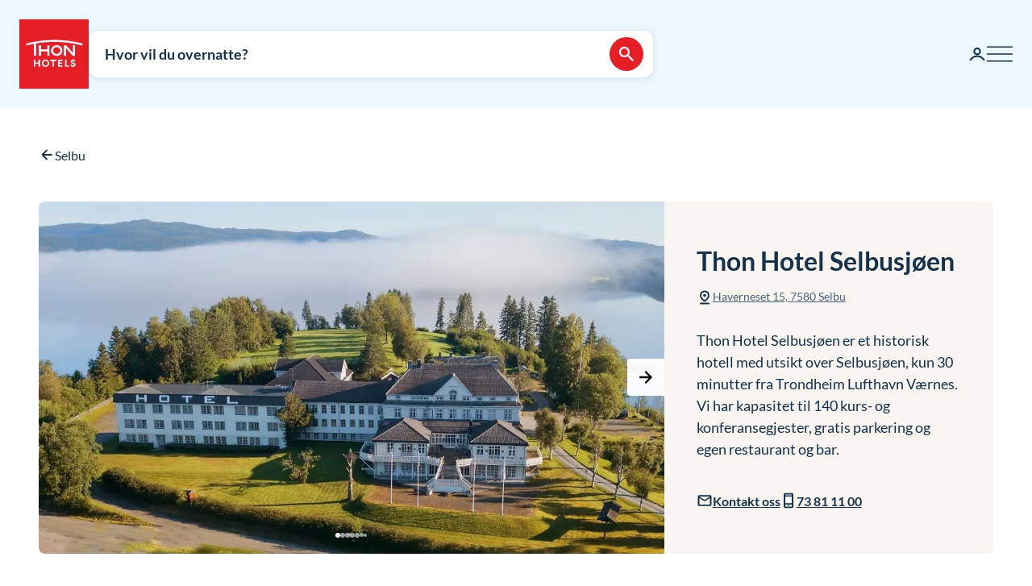

--- FILE ---
content_type: text/html; charset=utf-8
request_url: https://www.thonhotels.no/hoteller/norge/selbu/thon-hotel-selbusjoen/
body_size: 49765
content:


<!doctype html>
<html lang="no">
    <head>
        <meta charset="utf-8" />
        <title>Thon Hotel Selbusj&#xF8;en</title>
            <script nonce="/MdxDl30ZAypF8jLAyoAbD5BJuW07fo44lGW7fKCdBs=" id="CookieConsent" src="https://policy.app.cookieinformation.com/uc.js" data-culture="NB" data-gcm-enabled="false" type="text/javascript" async></script>

        

<script nonce="/MdxDl30ZAypF8jLAyoAbD5BJuW07fo44lGW7fKCdBs=">
    window.dataLayer = window.dataLayer || [];

window.dataLayer.push({"event":"ViewContent","ecommerce":{"detail":{"products":[{"brand":"","category":"Selbu","price":0,"quantity":0,"id":"TRDSEL","name":"Thon Hotel Selbusj\u00F8en"}]}},"availability":{"content_ids":["TRDSEL"],"city":"Selbu","region":"Selbu","country":"Norway","numberOfAdults":1,"numberOfChildren":0}},{"event":"authentication","user":{"userId":"8424b9363ee078cd8a4ef42116530f7c0a702fffdf559d58e93d38911545611d","isAuthenticated":false}});
    (function (w, d, s, l, i) {
        w[l] = w[l] || []; w[l].push({
            'gtm.start':
                new Date().getTime(), event: 'gtm.js'
        }); var f = d.getElementsByTagName(s)[0],
            j = d.createElement(s), dl = l != 'dataLayer' ? '&l=' + l : ''; j.async = true; j.src =
                'https://analytics.thonhotels.no/gtm.js?id=' + i + dl; var n = d.querySelector('[nonce]');
        n && j.setAttribute('nonce', n.nonce || n.getAttribute('nonce')); f.parentNode.insertBefore(j, f);
    })(window, document, 'script', 'dataLayer', 'GTM-PQLC5K9F');

</script>

        <script nonce="/MdxDl30ZAypF8jLAyoAbD5BJuW07fo44lGW7fKCdBs=" src="/bundles/amplitude.js"></script>
<script nonce="/MdxDl30ZAypF8jLAyoAbD5BJuW07fo44lGW7fKCdBs=" src="/bundles/amplitude-session-replay-plugin.js"></script>
<script nonce="/MdxDl30ZAypF8jLAyoAbD5BJuW07fo44lGW7fKCdBs=" src="/bundles/amplitude-experiment.js"></script>
<script nonce="/MdxDl30ZAypF8jLAyoAbD5BJuW07fo44lGW7fKCdBs=">
// Initialize Session Replay Plugin
            if (window.sessionReplay) {
                const sessionReplayTracking = window.sessionReplay.plugin({
                    serverZone: 'EU'
                });
                window.amplitude.add(sessionReplayTracking);
            }
// Initialize Amplitude Experiment SDK
            if (window.Experiment) {
                window.amplitudeExperiment = window.Experiment.initializeWithAmplitudeAnalytics('d5f8828f98f457202297bd2a82b155d9', {
                    serverZone: 'eu',
                    fetchOnStart: true,
                    automaticExposureTracking: true
                });
            }
const amplitudeOptions = {"serverZone":"EU","fetchRemoteConfig":true,"logLevel":1,"appVersion":"6.26.0","deviceId":"0b63d8e8-1274-013c-49be-fd72dfa05d73","userId":"","autocapture":{"attribution":{"excludeReferrers":["api.vipps.no","auth.thon.no","id.thon.no","checkoutshopper-live.adyen.com","login.thonhotels.no","thonhotels.com","thonhotels.no"]},"pageViews":false,"sessions":true,"formInteractions":false,"fileDownloads":true,"elementInteractions":false}};
const amplitudePublicKey = 'd5f8828f98f457202297bd2a82b155d9';
 window.amplitudeTracking = {};
 window.amplitudeTracking.events = [];
 window.amplitudeTracking.trackBasedOn = function(basedOnEventType, eventType, eventProperties) {
        const basedOnEvent = window.amplitudeTracking.events[basedOnEventType];
        
        if (basedOnEvent) {
            const evt = structuredClone(basedOnEvent);
            evt.event_type = eventType;
            if (eventProperties) {
                for (const [key, value] of Object.entries(eventProperties)) {
                    evt.event_properties[key] = value;
                }
            }
            window.amplitude.track(evt);
        }
 };
let clickBaseEvent = 'Page Viewed'
document.addEventListener('click', function (e) {
  let ampClickElem = e.target.closest('[data-amp-click]');
  if (!ampClickElem) {
     return;
  }
  
  let clickName = ampClickElem.dataset.ampClick;
  let clickProps = ampClickElem.dataset.ampProperties;
  let clickEvent = {};
  
  if (clickProps) {
     clickEvent = JSON.parse(clickProps.replaceAll("'", "\""));
  }
  
  clickEvent['Click Name'] = clickName;
  
  if (e.target.id) {
     clickEvent['Element Id'] = e.target.id;
  }
  
  window.amplitudeTracking.trackBasedOn(clickBaseEvent, 'Element Clicked', clickEvent);
});
let changedBaseEvent = 'Page Viewed';
let focusTimestamp = new Date();
document.addEventListener('focus', function (e) {
  if (['TEXTAREA','SELECT','INPUT'].indexOf(e.target.tagName) !== -1) {
     focusTimestamp = new Date();
  }
});

document.addEventListener('change', function (e) {
  let ampChangeElem = e.target.closest('[data-amp-change]');
  if (!ampChangeElem) {
     return;
  }
  
  let changeName = ampChangeElem.dataset.ampChange;
  let changeProps = ampChangeElem.dataset.ampProperties;
  let changeEvent = {};
  if (changeProps) {
     changeEvent = JSON.parse(changeProps.replaceAll("'", "\""));
  }
  changeEvent['Change Name'] = changeName; 
  changeEvent['Input Time Used'] = Math.round((new Date() - focusTimestamp) / 1000);  
  
  if (e.target.id) {
     changeEvent['Element Id'] = e.target.id;
  }

  if (e.target.name) {
    changeEvent['Element Name'] = e.target.name;
  }

  window.amplitudeTracking.trackBasedOn(changedBaseEvent, 'Element Changed', changeEvent);
});
let evt;
evt = {"event_type":"Page Viewed","event_properties":{"Login Status":"Guest","Project":"Thon Hotels Web","Page ID":"78088","Page Title":"Thon Hotel Selbusj\u00F8en","Page Language":"Norwegian","Page Type":"Hotel Page","Page URL":"https://www.thonhotels.no/hoteller/norge/selbu/thon-hotel-selbusjoen/","Page Path":"/hoteller/norge/selbu/thon-hotel-selbusjoen/"}};
window.amplitudeTracking.events['Page Viewed'] = evt;
window.amplitude.track(evt);
</script>


        <meta name="viewport" content="width=device-width,initial-scale=1" />
<meta name="format-detection" content="telephone=no">

<link href="https://www.thonhotels.no/hoteller/norge/selbu/thon-hotel-selbusjoen/" hreflang="no" rel="alternate"></link><link href="https://www.thonhotels.com/hotels/norway/selbu/thon-hotel-selbusjoen/" hreflang="en" rel="alternate"></link><link href="https://www.thonhotels.com/fr/les-hotels/norvege/selbu/thon-hotel-selbusjoen/" hreflang="fr" rel="alternate"></link><link href="https://www.thonhotels.com/de/hotels/norwegen/selbu/thon-hotel-selbusjoen/" hreflang="de" rel="alternate"></link><link href="https://www.thonhotels.com/nl/hotels/noorwegen/selbu/thon-hotel-selbusjoen/" hreflang="nl" rel="alternate"></link><link href="https://www.thonhotels.com/sv/hotell/norge/selbu/thon-hotel-selbusjoen/" hreflang="sv" rel="alternate"></link><link href="https://www.thonhotels.com/da/hoteller/norge/selbu/thon-hotel-selbusjoen/" hreflang="da" rel="alternate"></link>
<link href="https://www.thonhotels.no/hoteller/norge/selbu/thon-hotel-selbusjoen/" rel="canonical"></link>
<meta content="Thon Hotel Selbusj&amp;#248;en er et historisk hotell med utsikt over Selbusj&amp;#248;en, kun 30 minutter fra Trondheim Lufthavn V&amp;#230;rnes. Bestill overnatting i dag." name="description"></meta>
<meta content="78088" name="pageID"></meta>


<!-- Open graph -->
<meta property="og:title" content="Thon Hotel Selbusj&#xF8;en" />
<meta property="og:description" content="Thon Hotel Selbusj&#xF8;en er et historisk hotell med utsikt over Selbusj&#xF8;en, kun 30 minutter fra Trondheim Lufthavn V&#xE6;rnes. Bestill overnatting i dag." />
<meta property="og:type" content="website" />  
<meta property="og:url" content="https://www.thonhotels.no/hoteller/norge/selbu/thon-hotel-selbusjoen/" />
<meta property="og:image" content="https://www.thonhotels.no/UI/thon-hotels-logo.png"/>
<meta property="og:site_name" content="Thon Hotels" />
<meta property="og:locale" content="nb_NO" />

<!-- Twitter cards -->
<meta name="twitter:card" content="summary"/>
<meta name="twitter:site" content="https://twitter.com/thonhotels" />


<link rel="stylesheet" href="/bundles/core.css?v=p8XkoBe1mvz-P0ois9kvFUwXyLLYeVIKK64nLsOlbFg">
<link rel="stylesheet" href="/bundles/main.css?v=otoc2QposeQ3ESGHO7YMM6LpZgI3_sB6sd73ic0AuOk">
    <link rel="stylesheet" href="/bundles/map.css?v=giAVMXWuYofi9KbZqBpVIFAB3Mm1SAFqYQpffGvRv0k">

<!-- Preload fonts -->
<link rel="preload" as="font" href="/UI/Fonts/lato-regular.woff2" type="font/woff2" crossorigin="anonymous">
<link rel="preload" as="font" href="/UI/Fonts/lato-bold.woff2" type="font/woff2" crossorigin="anonymous">
<link rel="preload" as="font" href="/UI/Fonts/lato-italic.woff2" type="font/woff2" crossorigin="anonymous">

<!-- Touch icons and favicons -->
<link rel="apple-touch-icon" sizes="180x180" href="/UI/favicons/apple-touch-icon.png">
<link rel="icon" type="image/png" sizes="32x32" href="/UI/favicons/favicon-32x32.png">
<link rel="icon" type="image/png" sizes="16x16" href="/UI/favicons/favicon-16x16.png">
<link rel="mask-icon" href="/UI/favicons/safari-pinned-tab.svg" color="#e61e26">
<link rel="shortcut icon" href="/favicon.ico">
<meta name="msapplication-TileColor" content="#ffffff">
<meta name="msapplication-config" content="/UI/favicons/browserconfig.xml">
<meta name="theme-color" content="#ffffff">

        
    









        


<script nonce="/MdxDl30ZAypF8jLAyoAbD5BJuW07fo44lGW7fKCdBs=">
    (function () {
        const searchButtons = document.querySelectorAll('.search-dialog__submit-btn');
        searchButtons.forEach((item) => {
            item.addEventListener('click', function () {
                window._mfq = window._mfq || [];
                _mfq.push(['activateFeedback', '3IB0025kP0aJGybRPGcirg']);
            });
        });
    })();
</script>


        
<script nonce="/MdxDl30ZAypF8jLAyoAbD5BJuW07fo44lGW7fKCdBs=" src="https://www.google.com/recaptcha/enterprise.js?render=6Lc4nHUqAAAAAITpR6_TdI9i2rhnuXWA4lAK5FhP" async></script>

        
    

        
        
        

    <script nonce="/MdxDl30ZAypF8jLAyoAbD5BJuW07fo44lGW7fKCdBs=" type="application/ld+json">
        {"@context":"https://schema.org","@type":"Hotel","name":"Thon Hotel Selbusj\u00F8en","description":"Thon Hotel Selbusj\u00F8en er et historisk hotell med utsikt over Selbusj\u00F8en, kun 30 minutter fra Trondheim Lufthavn V\u00E6rnes. Bestill overnatting i dag.","identifier":"TRDSEL","image":{"@type":"ImageObject","url":"https://dam.thon.com/transform/4625dcc1-c49f-45f6-8000-0e6a60db9e1d/Thon_Partner_Hotel_Selbusjoen?io=transform%3Afill%2Cwidth%3A1100%2Cheight%3A619\u0026format=webp","contentUrl":"https://dam.thon.com/transform/4625dcc1-c49f-45f6-8000-0e6a60db9e1d/Thon_Partner_Hotel_Selbusjoen?io=transform%3Afill%2Cwidth%3A1100%2Cheight%3A619\u0026format=webp"},"url":"https://www.thonhotels.no/hoteller/norge/selbu/thon-hotel-selbusjoen/","address":{"@type":"PostalAddress","addressCountry":"NO","addressLocality":"Selbu","addressRegion":"Selbu","postalCode":"7580","streetAddress":"Haverneset 15"},"geo":{"@type":"GeoCoordinates","latitude":"63.2325665","longitude":"11.0262481"},"photo":{"@type":"ImageObject","url":"https://dam.thon.com/transform/4625dcc1-c49f-45f6-8000-0e6a60db9e1d/Thon_Partner_Hotel_Selbusjoen?io=transform%3Afill%2Cwidth%3A1100%2Cheight%3A619\u0026format=webp","contentUrl":"https://dam.thon.com/transform/4625dcc1-c49f-45f6-8000-0e6a60db9e1d/Thon_Partner_Hotel_Selbusjoen?io=transform%3Afill%2Cwidth%3A1100%2Cheight%3A619\u0026format=webp"},"telephone":"\u002B47 73811100","priceRange":"Fra 1\u00A0645 kr per natt"}
    </script>
    <script nonce="/MdxDl30ZAypF8jLAyoAbD5BJuW07fo44lGW7fKCdBs=" type="application/ld+json">
        {"@context":"https://schema.org","@type":"Organization","name":"Thon Hotels","url":"https://www.thonhotels.no/","logo":{"@type":"ImageObject","url":"https://www.thonhotels.no/UI/thon-hotels-logo.png","contentUrl":"https://www.thonhotels.no/UI/thon-hotels-logo.png"}}
    </script>

        <link rel="manifest" href="/UI/favicons/site.webmanifest">
    </head>
    <body class="hotelPage  ">
        <nav aria-label="Gå til innhold">
            <a href="#content" class="sr-only sr-only--selectable">Gå direkte til innhold</a>
        </nav>
        

<!-- Google Tag Manager -->
<noscript>
    <iframe src="https://analytics.thonhotels.no/ns.html?id=GTM-PQLC5K9F"
            height="0" width="0" style="display:none;visibility:hidden"></iframe>
</noscript>

        


        <div class="site-grid">
        <!-- Page start-->
            <dialog class="modal-dialog modal-dialog--fullscreen" id="fullscreen">
                <div class="modal-dialog__content">
                    <form method="dialog">
                        <button type="submit" class="modal-dialog__close" aria-label="Lukk">
                            <svg class="icon icon--primary icon--24" aria-hidden="true"><use href="/UI/Icons/svg-sprite.svg#ic-close-24"></use></svg>
                        </button>
                    <input name="__RequestVerificationToken" type="hidden" value="CfDJ8KPEBhU4JblFhGIzpieb_6sxI2xpCR6vTeh8eXrnlbvh_FKcGsygvcVLaKic_z9MBlchYvIV7t313c-al84T6UHH4q2_t_MB6Gck4wik8h6Z7hzjzh4U4r2XqUx78fZTjQ_W8wvr9YRmytYrozGBZcM" /></form>
                    <div class="modal-dialog__content-inner">
                    </div>
                </div>
            </dialog>

            <!-- Site messages -->
            

            

            

            





                
            
<header class="global-header">
    <a href="/" class="global-header__logo" aria-label="Thon Hotels">
    <svg class="global-header__logo-symbol" aria-hidden="true" width="86" height="86" viewBox="0 0 100 100" fill="none" xmlns="http://www.w3.org/2000/svg">
    <path d="M100 0H0V100H100V0Z" fill="#E61E26" />
<path d="M40.494 43.4215H31.3229V37.4956H28.3247V52.5221H31.3229V46.2081H40.494V52.5221H43.457V37.4956H40.494V43.4215Z" fill="white" />
<path d="M77.2842 48.5362L67.6898 37.4956H64.3389V52.4868H67.3018V41.4815L76.8962 52.4868H80.2472V37.4956H77.2842V48.5362Z" fill="white" />
<path d="M62.0815 45.0087C62.0815 49.2415 58.413 52.6983 53.9333 52.6983C49.4183 52.6983 45.7852 49.2415 45.7852 45.0087C45.7852 40.7759 49.4536 37.3191 53.9333 37.3191C58.413 37.3191 62.0815 40.7406 62.0815 45.0087ZM59.0832 45.0087C59.0832 42.2926 56.7552 40.1057 53.898 40.1057C51.0409 40.1057 48.7128 42.2926 48.7128 45.0087C48.7128 47.7247 51.0409 49.9117 53.898 49.9117C56.7552 49.9117 59.0832 47.6895 59.0832 45.0087Z" fill="white" />
<path d="M90.7937 34.8147C77.7426 31.3932 64.2329 29.6648 50.6174 29.6648C37.0018 29.6648 23.4921 31.3932 10.441 34.8147L10.1235 34.8853V37.8129L10.6879 37.6719C14.0389 36.79 17.4604 35.9787 20.8819 35.3438V52.5219H23.986V34.7442C32.7338 33.2274 41.6227 32.4514 50.5821 32.4514C64.1271 32.4514 77.5662 34.2151 90.5468 37.6366L91.1112 37.7777V34.8853L90.7937 34.8147Z" fill="white" />
<path d="M27.7604 62.1163H22.8574V58.1304H20.8115V68.3949H22.8574V64.0563H27.7604V68.3949H29.8415V58.1304H27.7604V62.1163Z" fill="white" />
<path d="M37.7779 57.9187C36.2612 57.9187 34.9208 58.4478 33.9331 59.4355C32.9808 60.3878 32.4517 61.7635 32.4517 63.245C32.4517 64.7265 32.9808 66.1021 33.9331 67.0898C34.8855 68.0774 36.2612 68.6065 37.7779 68.6065C40.8467 68.6065 43.1042 66.349 43.1042 63.245C43.1042 60.1762 40.882 57.9187 37.7779 57.9187ZM40.9525 63.245C40.9525 65.2556 39.6474 66.6665 37.7779 66.6665C35.9085 66.6665 34.6033 65.2556 34.6033 63.245C34.6033 61.2344 35.9085 59.8587 37.7779 59.8587C39.6474 59.8587 40.9525 61.2344 40.9525 63.245Z" fill="white" />
<path d="M44.4092 60.0351H47.7249V68.3949H49.7707V60.0351H53.1217V58.1304H44.4092V60.0351Z" fill="white" />
<path d="M55.8027 68.3949H62.0814V66.4902H57.8486V64.0916H61.5876V62.1515H57.8486V60.0351H62.0814V58.1304H55.8027V68.3949Z" fill="white" />
<path d="M67.9718 58.1304H65.8906V68.3949H71.8166V66.4902H67.9718V58.1304Z" fill="white" />
<path d="M77.9192 62.2573C76.7199 61.834 76.1556 61.5871 76.1556 60.8111C76.1556 60.1409 76.5788 59.7529 77.2843 59.7529C78.0251 59.7529 78.4836 60.2467 78.5189 60.9875V61.0228H80.6V60.9875C80.5295 59.0122 79.3654 57.9187 77.3549 57.9187C76.3672 57.9187 75.5559 58.2009 74.9563 58.8005C74.3919 59.3649 74.0744 60.1057 74.0744 61.0228C74.0744 62.5748 74.921 63.4919 77.0374 64.1621C78.3425 64.5854 78.8363 65.0087 78.8363 65.6436C78.8363 66.3138 78.3072 66.7723 77.5312 66.7723C76.5083 66.7723 75.9792 66.2432 75.9439 65.2556V65.2203H73.8628V65.2556C73.9333 67.3367 75.2737 68.6065 77.496 68.6065C78.4836 68.6065 79.3302 68.3243 79.9298 67.7952C80.5647 67.2309 80.9175 66.4549 80.9175 65.5025C80.8822 63.8799 80.0356 62.9981 77.9192 62.2573Z" fill="white" />

</svg>

</a>

    



<div class="global-header__search">
    <button class="global-header__search-trigger _jsShowDialog" type="button">

            <span class="u-hide-for-medium-down">Hvor vil du overnatte?</span>

        <span class="u-hide-for-medium">Finn hotell</span>
        <span class="global-header__search-trigger-icon">
            <svg class="icon icon--inverse icon--24" aria-hidden="true"><use href="/UI/Icons/svg-sprite.svg#ic-search-24"></use></svg>
        </span>
    </button>

</div>


<dialog id="searchDialog"
        class="search-dialog is-hotel"
        data-bodyclass="is-dialog"
        aria-label="Hotells&#xF8;k">

    <div id="searchLoaderModal"
         class="modal modal--loader"
         data-slow-response-text="Dette tok litt tid og kan skyldes at vi har mye trafikk akkurat nå. Ikke oppdater siden på nytt. Forespørselen din blir behandlet.">
        <div class="modal__background"></div>
        <div class="modal__content" role="dialog">
            <div class="loader u-text-center">
                <div class="loader__svg">
    <iframe width="65" height="65" frameborder="0" aria-hidden="true" src="/UI/Illustrations/animated-suitcase.svg"></iframe>
</div>

                <p class="loader__message">Vi søker etter ledige rom for deg...</p>
            </div>
        </div>
    </div>

    <header class="search-dialog__header">
        <a href="/" class="search-dialog__logo" aria-label="Thon Hotels">
            <svg class="global-header__logo-symbol" aria-hidden="true" width="86" height="86" viewBox="0 0 100 100" fill="none" xmlns="http://www.w3.org/2000/svg">
    <path d="M100 0H0V100H100V0Z" fill="#E61E26" />
<path d="M40.494 43.4215H31.3229V37.4956H28.3247V52.5221H31.3229V46.2081H40.494V52.5221H43.457V37.4956H40.494V43.4215Z" fill="white" />
<path d="M77.2842 48.5362L67.6898 37.4956H64.3389V52.4868H67.3018V41.4815L76.8962 52.4868H80.2472V37.4956H77.2842V48.5362Z" fill="white" />
<path d="M62.0815 45.0087C62.0815 49.2415 58.413 52.6983 53.9333 52.6983C49.4183 52.6983 45.7852 49.2415 45.7852 45.0087C45.7852 40.7759 49.4536 37.3191 53.9333 37.3191C58.413 37.3191 62.0815 40.7406 62.0815 45.0087ZM59.0832 45.0087C59.0832 42.2926 56.7552 40.1057 53.898 40.1057C51.0409 40.1057 48.7128 42.2926 48.7128 45.0087C48.7128 47.7247 51.0409 49.9117 53.898 49.9117C56.7552 49.9117 59.0832 47.6895 59.0832 45.0087Z" fill="white" />
<path d="M90.7937 34.8147C77.7426 31.3932 64.2329 29.6648 50.6174 29.6648C37.0018 29.6648 23.4921 31.3932 10.441 34.8147L10.1235 34.8853V37.8129L10.6879 37.6719C14.0389 36.79 17.4604 35.9787 20.8819 35.3438V52.5219H23.986V34.7442C32.7338 33.2274 41.6227 32.4514 50.5821 32.4514C64.1271 32.4514 77.5662 34.2151 90.5468 37.6366L91.1112 37.7777V34.8853L90.7937 34.8147Z" fill="white" />
<path d="M27.7604 62.1163H22.8574V58.1304H20.8115V68.3949H22.8574V64.0563H27.7604V68.3949H29.8415V58.1304H27.7604V62.1163Z" fill="white" />
<path d="M37.7779 57.9187C36.2612 57.9187 34.9208 58.4478 33.9331 59.4355C32.9808 60.3878 32.4517 61.7635 32.4517 63.245C32.4517 64.7265 32.9808 66.1021 33.9331 67.0898C34.8855 68.0774 36.2612 68.6065 37.7779 68.6065C40.8467 68.6065 43.1042 66.349 43.1042 63.245C43.1042 60.1762 40.882 57.9187 37.7779 57.9187ZM40.9525 63.245C40.9525 65.2556 39.6474 66.6665 37.7779 66.6665C35.9085 66.6665 34.6033 65.2556 34.6033 63.245C34.6033 61.2344 35.9085 59.8587 37.7779 59.8587C39.6474 59.8587 40.9525 61.2344 40.9525 63.245Z" fill="white" />
<path d="M44.4092 60.0351H47.7249V68.3949H49.7707V60.0351H53.1217V58.1304H44.4092V60.0351Z" fill="white" />
<path d="M55.8027 68.3949H62.0814V66.4902H57.8486V64.0916H61.5876V62.1515H57.8486V60.0351H62.0814V58.1304H55.8027V68.3949Z" fill="white" />
<path d="M67.9718 58.1304H65.8906V68.3949H71.8166V66.4902H67.9718V58.1304Z" fill="white" />
<path d="M77.9192 62.2573C76.7199 61.834 76.1556 61.5871 76.1556 60.8111C76.1556 60.1409 76.5788 59.7529 77.2843 59.7529C78.0251 59.7529 78.4836 60.2467 78.5189 60.9875V61.0228H80.6V60.9875C80.5295 59.0122 79.3654 57.9187 77.3549 57.9187C76.3672 57.9187 75.5559 58.2009 74.9563 58.8005C74.3919 59.3649 74.0744 60.1057 74.0744 61.0228C74.0744 62.5748 74.921 63.4919 77.0374 64.1621C78.3425 64.5854 78.8363 65.0087 78.8363 65.6436C78.8363 66.3138 78.3072 66.7723 77.5312 66.7723C76.5083 66.7723 75.9792 66.2432 75.9439 65.2556V65.2203H73.8628V65.2556C73.9333 67.3367 75.2737 68.6065 77.496 68.6065C78.4836 68.6065 79.3302 68.3243 79.9298 67.7952C80.5647 67.2309 80.9175 66.4549 80.9175 65.5025C80.8822 63.8799 80.0356 62.9981 77.9192 62.2573Z" fill="white" />

</svg>

        </a>
        <form class="search-dialog__close-form" method="dialog">
            <button class="btn btn--icon-only" type="submit" aria-label="Lukk">
                <svg class="icon icon--primary" aria-hidden="true"><use href="/UI/Icons/svg-sprite.svg#ic-close-24"></use></svg>
            </button>
        <input name="__RequestVerificationToken" type="hidden" value="CfDJ8KPEBhU4JblFhGIzpieb_6sxI2xpCR6vTeh8eXrnlbvh_FKcGsygvcVLaKic_z9MBlchYvIV7t313c-al84T6UHH4q2_t_MB6Gck4wik8h6Z7hzjzh4U4r2XqUx78fZTjQ_W8wvr9YRmytYrozGBZcM" /></form>
    </header>

    <form id="search_form" novalidate action="/hoteller/sok/" data-ajax method="post" rel="nofollow" data-target="#search_validation_errors" data-indicator="#searchLoaderModal">
    </form>

    <div class="search-dialog__content _jsSearchDialog" data-form="search_form">
            <input type="hidden" name="Rooms[0].SelectedRoom" />
                <div class="search-dialog__menu">
                    <h2 class="sr-only">Velg mellom vanlig hotellbestilling, bestilling med bonuspoeng eller lavpriskalender.</h2>
                    <button class="search-dialog__menu-btn" type="button" aria-pressed=true data-dialogclass="is-hotel">Hotell</button>
                        <button class="search-dialog__menu-btn" type="button" aria-pressed=false data-dialogclass="is-points" data-ispoints>Bonusovernatting</button>
                        <button class="search-dialog__menu-btn" type="button" aria-pressed="false" data-dialogclass="is-calendar" data-ispoints>Priskalender</button>
                </div>
            <input type="hidden" name="IsPointsSearch" value="false" />
            <div class="search-dialog__points">
                <form autocomplete='off' action="/SearchDialogPoints" method="post" data-ajax data-target data-swap="outerHTML" data-indicator data-submitonview>
                    <input name="pageId" type="hidden" value="78088" />
                    <input name="language" type="hidden" value="no" />
                </form>
            </div>

        

<div class="search-dialog__primary _jsCloseOnLostFocus" data-autocomplete >
    <div class="search-dialog__input search-dialog__input--hotel _jsActiveOnFocus is-done">
        <input type="hidden" name="SearchPageId" value="78088" />
        <label class="search-dialog__input-label" for="search-dialog-input">Hvor vil du overnatte?</label>
        <input class="search-dialog__input-field amp-unmask"
               type="search"
               id="search-dialog-input"
               name="HotelSearch"
               value="Thon Hotel Selbusj&#xF8;en" 
               placeholder="Hotell eller sted"
               autofocus
               role="combobox"
               autocomplete="off"
               aria-autocomplete="list"
               aria-expanded="false"
               aria-controls="searchDialogHotels"
               data-validationinput-for="SearchPageId">
    </div>
    <div class="field-validation-error is-hidden" data-validationmessage-for="SearchPageId"></div>

    <div class="search-dialog__panel search-dialog__panel--hotels" id="searchDialogHotels" hidden>
        <div class="search-autocomplete__no-hits" data-nohits hidden>Beklager - vi finner ikke stedet eller hotellet</div>
        <ul class="search-autocomplete">
                <li class="search-autocomplete__item destination" data-search-terms="Alta Hammerfest" data-value="892" hidden>
                    <button class="search-autocomplete__item-btn" type="button" tabindex="-1">Alta (1 hotell)</button>
                </li>
                <li class="search-autocomplete__item destination" data-search-terms="Andenes " data-value="20725" hidden>
                    <button class="search-autocomplete__item-btn" type="button" tabindex="-1">Andenes (1 hotell)</button>
                </li>
                <li class="search-autocomplete__item destination" data-search-terms="Arendal " data-value="905" hidden>
                    <button class="search-autocomplete__item-btn" type="button" tabindex="-1">Arendal (1 hotell)</button>
                </li>
                <li class="search-autocomplete__item destination" data-search-terms="Asker " data-value="927" hidden>
                    <button class="search-autocomplete__item-btn" type="button" tabindex="-1">Asker (1 hotell)</button>
                </li>
                <li class="search-autocomplete__item destination" data-search-terms="Bergen " data-value="934" hidden>
                    <button class="search-autocomplete__item-btn" type="button" tabindex="-1">Bergen (4 hoteller)</button>
                </li>
                <li class="search-autocomplete__item destination" data-search-terms="Bod&#xF8; " data-value="965" hidden>
                    <button class="search-autocomplete__item-btn" type="button" tabindex="-1">Bod&#xF8; (2 hoteller)</button>
                </li>
                <li class="search-autocomplete__item destination" data-search-terms="Brussel " data-value="1417" hidden>
                    <button class="search-autocomplete__item-btn" type="button" tabindex="-1">Brussel (7 hoteller)</button>
                </li>
                <li class="search-autocomplete__item destination" data-search-terms="Br&#xF8;nn&#xF8;ysund " data-value="975" hidden>
                    <button class="search-autocomplete__item-btn" type="button" tabindex="-1">Br&#xF8;nn&#xF8;ysund (2 hoteller)</button>
                </li>
                <li class="search-autocomplete__item destination" data-search-terms="Drammen " data-value="92814" hidden>
                    <button class="search-autocomplete__item-btn" type="button" tabindex="-1">Drammen (1 hotell)</button>
                </li>
                <li class="search-autocomplete__item destination" data-search-terms="Elverum " data-value="60819" hidden>
                    <button class="search-autocomplete__item-btn" type="button" tabindex="-1">Elverum (2 hoteller)</button>
                </li>
                <li class="search-autocomplete__item destination" data-search-terms="Fl&#xE5; " data-value="1002" hidden>
                    <button class="search-autocomplete__item-btn" type="button" tabindex="-1">Fl&#xE5; (1 hotell)</button>
                </li>
                <li class="search-autocomplete__item destination" data-search-terms="Fosnav&#xE5;g &#xC5;lesund M&#xE5;l&#xF8;y" data-value="1013" hidden>
                    <button class="search-autocomplete__item-btn" type="button" tabindex="-1">Fosnav&#xE5;g (1 hotell)</button>
                </li>
                <li class="search-autocomplete__item destination" data-search-terms="Gardermoen Oslo lufthavn, Oslo airport" data-value="1021" hidden>
                    <button class="search-autocomplete__item-btn" type="button" tabindex="-1">Gardermoen (2 hoteller)</button>
                </li>
                <li class="search-autocomplete__item destination" data-search-terms="G&#xF8;teborg Sverige" data-value="80173" hidden>
                    <button class="search-autocomplete__item-btn" type="button" tabindex="-1">G&#xF8;teborg (1 hotell)</button>
                </li>
                <li class="search-autocomplete__item destination" data-search-terms="Halden " data-value="1035" hidden>
                    <button class="search-autocomplete__item-btn" type="button" tabindex="-1">Halden (1 hotell)</button>
                </li>
                <li class="search-autocomplete__item destination" data-search-terms="Hamar " data-value="53509" hidden>
                    <button class="search-autocomplete__item-btn" type="button" tabindex="-1">Hamar (1 hotell)</button>
                </li>
                <li class="search-autocomplete__item destination" data-search-terms="Hammerfest Alta" data-value="1042" hidden>
                    <button class="search-autocomplete__item-btn" type="button" tabindex="-1">Hammerfest (1 hotell)</button>
                </li>
                <li class="search-autocomplete__item destination" data-search-terms="Harstad " data-value="1056" hidden>
                    <button class="search-autocomplete__item-btn" type="button" tabindex="-1">Harstad (1 hotell)</button>
                </li>
                <li class="search-autocomplete__item destination" data-search-terms="Haugesund " data-value="1063" hidden>
                    <button class="search-autocomplete__item-btn" type="button" tabindex="-1">Haugesund (1 hotell)</button>
                </li>
                <li class="search-autocomplete__item destination" data-search-terms="Horten " data-value="20196" hidden>
                    <button class="search-autocomplete__item-btn" type="button" tabindex="-1">Horten (1 hotell)</button>
                </li>
                <li class="search-autocomplete__item destination" data-search-terms="Kautokeino " data-value="1073" hidden>
                    <button class="search-autocomplete__item-btn" type="button" tabindex="-1">Kautokeino (1 hotell)</button>
                </li>
                <li class="search-autocomplete__item destination" data-search-terms="Kirkenes " data-value="1077" hidden>
                    <button class="search-autocomplete__item-btn" type="button" tabindex="-1">Kirkenes (1 hotell)</button>
                </li>
                <li class="search-autocomplete__item destination" data-search-terms="Kristiansand " data-value="1084" hidden>
                    <button class="search-autocomplete__item-btn" type="button" tabindex="-1">Kristiansand (3 hoteller)</button>
                </li>
                <li class="search-autocomplete__item destination" data-search-terms="Kristiansund Molde" data-value="1098" hidden>
                    <button class="search-autocomplete__item-btn" type="button" tabindex="-1">Kristiansund (2 hoteller)</button>
                </li>
                <li class="search-autocomplete__item destination" data-search-terms="Levanger " data-value="1105" hidden>
                    <button class="search-autocomplete__item-btn" type="button" tabindex="-1">Levanger (1 hotell)</button>
                </li>
                <li class="search-autocomplete__item destination" data-search-terms="Lillestr&#xF8;m " data-value="1111" hidden>
                    <button class="search-autocomplete__item-btn" type="button" tabindex="-1">Lillestr&#xF8;m (2 hoteller)</button>
                </li>
                <li class="search-autocomplete__item destination" data-search-terms="Lofoten Svolv&#xE6;r" data-value="1347" hidden>
                    <button class="search-autocomplete__item-btn" type="button" tabindex="-1">Lofoten (2 hoteller)</button>
                </li>
                <li class="search-autocomplete__item destination" data-search-terms="L&#xF8;renskog " data-value="1128" hidden>
                    <button class="search-autocomplete__item-btn" type="button" tabindex="-1">L&#xF8;renskog (1 hotell)</button>
                </li>
                <li class="search-autocomplete__item destination" data-search-terms="Mo i Rana " data-value="89260" hidden>
                    <button class="search-autocomplete__item-btn" type="button" tabindex="-1">Mo i Rana (1 hotell)</button>
                </li>
                <li class="search-autocomplete__item destination" data-search-terms="Molde " data-value="1135" hidden>
                    <button class="search-autocomplete__item-btn" type="button" tabindex="-1">Molde (1 hotell)</button>
                </li>
                <li class="search-autocomplete__item destination" data-search-terms="M&#xE5;l&#xF8;y " data-value="20723" hidden>
                    <button class="search-autocomplete__item-btn" type="button" tabindex="-1">M&#xE5;l&#xF8;y (1 hotell)</button>
                </li>
                <li class="search-autocomplete__item destination" data-search-terms="Narvik " data-value="20445" hidden>
                    <button class="search-autocomplete__item-btn" type="button" tabindex="-1">Narvik (1 hotell)</button>
                </li>
                <li class="search-autocomplete__item destination" data-search-terms="Norheimsund " data-value="1144" hidden>
                    <button class="search-autocomplete__item-btn" type="button" tabindex="-1">Norheimsund (1 hotell)</button>
                </li>
                <li class="search-autocomplete__item destination" data-search-terms="Notodden " data-value="88892" hidden>
                    <button class="search-autocomplete__item-btn" type="button" tabindex="-1">Notodden (1 hotell)</button>
                </li>
                <li class="search-autocomplete__item destination" data-search-terms="Oslo " data-value="1158" hidden>
                    <button class="search-autocomplete__item-btn" type="button" tabindex="-1">Oslo (16 hoteller)</button>
                </li>
                <li class="search-autocomplete__item destination" data-search-terms="Otta " data-value="2515" hidden>
                    <button class="search-autocomplete__item-btn" type="button" tabindex="-1">Otta (1 hotell)</button>
                </li>
                <li class="search-autocomplete__item destination" data-search-terms="Rotterdam " data-value="1464" hidden>
                    <button class="search-autocomplete__item-btn" type="button" tabindex="-1">Rotterdam (1 hotell)</button>
                </li>
                <li class="search-autocomplete__item destination" data-search-terms="Sandnes " data-value="1267" hidden>
                    <button class="search-autocomplete__item-btn" type="button" tabindex="-1">Sandnes (1 hotell)</button>
                </li>
                <li class="search-autocomplete__item destination" data-search-terms="Sandvika " data-value="1274" hidden>
                    <button class="search-autocomplete__item-btn" type="button" tabindex="-1">Sandvika (1 hotell)</button>
                </li>
                <li class="search-autocomplete__item destination" data-search-terms="Selbu Trondheim" data-value="78087" hidden>
                    <button class="search-autocomplete__item-btn" type="button" tabindex="-1">Selbu (1 hotell)</button>
                </li>
                <li class="search-autocomplete__item destination" data-search-terms="Skeikampen Otta Hamar" data-value="1283" hidden>
                    <button class="search-autocomplete__item-btn" type="button" tabindex="-1">Skeikampen (1 hotell)</button>
                </li>
                <li class="search-autocomplete__item destination" data-search-terms="Ski " data-value="1297" hidden>
                    <button class="search-autocomplete__item-btn" type="button" tabindex="-1">Ski (1 hotell)</button>
                </li>
                <li class="search-autocomplete__item destination" data-search-terms="Skien " data-value="1308" hidden>
                    <button class="search-autocomplete__item-btn" type="button" tabindex="-1">Skien (1 hotell)</button>
                </li>
                <li class="search-autocomplete__item destination" data-search-terms="Sor&#xF8; K&#xF8;benhavn Danmark Copenhagen" data-value="76341" hidden>
                    <button class="search-autocomplete__item-btn" type="button" tabindex="-1">Sor&#xF8; (1 hotell)</button>
                </li>
                <li class="search-autocomplete__item destination" data-search-terms="Sotra Bergen" data-value="86476" hidden>
                    <button class="search-autocomplete__item-btn" type="button" tabindex="-1">Sotra (1 hotell)</button>
                </li>
                <li class="search-autocomplete__item destination" data-search-terms="Stavanger " data-value="1320" hidden>
                    <button class="search-autocomplete__item-btn" type="button" tabindex="-1">Stavanger (3 hoteller)</button>
                </li>
                <li class="search-autocomplete__item destination" data-search-terms="Stockholm Sverige" data-value="63426" hidden>
                    <button class="search-autocomplete__item-btn" type="button" tabindex="-1">Stockholm (2 hoteller)</button>
                </li>
                <li class="search-autocomplete__item destination" data-search-terms="Troms&#xF8; " data-value="1368" hidden>
                    <button class="search-autocomplete__item-btn" type="button" tabindex="-1">Troms&#xF8; (2 hoteller)</button>
                </li>
                <li class="search-autocomplete__item destination" data-search-terms="Trondheim " data-value="1379" hidden>
                    <button class="search-autocomplete__item-btn" type="button" tabindex="-1">Trondheim (2 hoteller)</button>
                </li>
                <li class="search-autocomplete__item destination" data-search-terms="T&#xF8;nsberg " data-value="1359" hidden>
                    <button class="search-autocomplete__item-btn" type="button" tabindex="-1">T&#xF8;nsberg (1 hotell)</button>
                </li>
                <li class="search-autocomplete__item destination" data-search-terms="Taastrup K&#xF8;benhavn Danmark Copenhagen" data-value="68460" hidden>
                    <button class="search-autocomplete__item-btn" type="button" tabindex="-1">Taastrup (1 hotell)</button>
                </li>
                <li class="search-autocomplete__item destination" data-search-terms="Verdal " data-value="52604" hidden>
                    <button class="search-autocomplete__item-btn" type="button" tabindex="-1">Verdal (1 hotell)</button>
                </li>
                <li class="search-autocomplete__item destination" data-search-terms="Vester&#xE5;len " data-value="72246" hidden>
                    <button class="search-autocomplete__item-btn" type="button" tabindex="-1">Vester&#xE5;len (1 hotell)</button>
                </li>
                <li class="search-autocomplete__item destination" data-search-terms="Vinstra G&#xE5;l&#xE5;" data-value="71928" hidden>
                    <button class="search-autocomplete__item-btn" type="button" tabindex="-1">Vinstra (1 hotell)</button>
                </li>
                <li class="search-autocomplete__item destination" data-search-terms="&#xC5;l " data-value="2251" hidden>
                    <button class="search-autocomplete__item-btn" type="button" tabindex="-1">&#xC5;l (1 hotell)</button>
                </li>
                <li class="search-autocomplete__item destination" data-search-terms="&#xC5;lesund Molde" data-value="885" hidden>
                    <button class="search-autocomplete__item-btn" type="button" tabindex="-1">&#xC5;lesund (2 hoteller)</button>
                </li>
                <li class="search-autocomplete__item hotel" data-search-terms="Hotel Bristol Oslo " data-value="1172" hidden>
                    <button class="search-autocomplete__item-btn" type="button" tabindex="-1">Hotel Bristol, Oslo</button>
                </li>
                <li class="search-autocomplete__item hotel" data-search-terms="Stanhope Hotel Brussels by Thon Hotels " data-value="1443" hidden>
                    <button class="search-autocomplete__item-btn" type="button" tabindex="-1">Stanhope Hotel Brussels by Thon Hotels</button>
                </li>
                <li class="search-autocomplete__item hotel" data-search-terms="Thon Hotel Alta Hammerfest" data-value="893" hidden>
                    <button class="search-autocomplete__item-btn" type="button" tabindex="-1">Thon Hotel Alta</button>
                </li>
                <li class="search-autocomplete__item hotel" data-search-terms="Thon Hotel Andrikken Andenes " data-value="20726" hidden>
                    <button class="search-autocomplete__item-btn" type="button" tabindex="-1">Thon Hotel Andrikken, Andenes</button>
                </li>
                <li class="search-autocomplete__item hotel" data-search-terms="Thon Hotel Arena Lillestr&#xF8;m " data-value="1112" hidden>
                    <button class="search-autocomplete__item-btn" type="button" tabindex="-1">Thon Hotel Arena, Lillestr&#xF8;m</button>
                </li>
                <li class="search-autocomplete__item hotel" data-search-terms="Thon Hotel Arendal " data-value="906" hidden>
                    <button class="search-autocomplete__item-btn" type="button" tabindex="-1">Thon Hotel Arendal</button>
                </li>
                <li class="search-autocomplete__item hotel" data-search-terms="Thon Hotel Asker " data-value="928" hidden>
                    <button class="search-autocomplete__item-btn" type="button" tabindex="-1">Thon Hotel Asker</button>
                </li>
                <li class="search-autocomplete__item hotel" data-search-terms="Thon Hotel Astoria Oslo " data-value="1222" hidden>
                    <button class="search-autocomplete__item-btn" type="button" tabindex="-1">Thon Hotel Astoria, Oslo</button>
                </li>
                <li class="search-autocomplete__item hotel" data-search-terms="Thon Hotel Backlund Levanger " data-value="1106" hidden>
                    <button class="search-autocomplete__item-btn" type="button" tabindex="-1">Thon Hotel Backlund, Levanger</button>
                </li>
                <li class="search-autocomplete__item hotel" data-search-terms="Thon Hotel Baronen &#xC5;lesund Molde" data-value="20808" hidden>
                    <button class="search-autocomplete__item-btn" type="button" tabindex="-1">Thon Hotel Baronen, &#xC5;lesund</button>
                </li>
                <li class="search-autocomplete__item hotel" data-search-terms="Thon Hotel Bergen Airport " data-value="951" hidden>
                    <button class="search-autocomplete__item-btn" type="button" tabindex="-1">Thon Hotel Bergen Airport</button>
                </li>
                <li class="search-autocomplete__item hotel" data-search-terms="Thon Hotel Bj&#xF8;rneparken Fl&#xE5; " data-value="1003" hidden>
                    <button class="search-autocomplete__item-btn" type="button" tabindex="-1">Thon Hotel Bj&#xF8;rneparken, Fl&#xE5;</button>
                </li>
                <li class="search-autocomplete__item hotel" data-search-terms="Thon Hotel Bristol Bergen " data-value="942" hidden>
                    <button class="search-autocomplete__item-btn" type="button" tabindex="-1">Thon Hotel Bristol Bergen</button>
                </li>
                <li class="search-autocomplete__item hotel" data-search-terms="Thon Hotel Bristol Stephanie Brussel " data-value="1437" hidden>
                    <button class="search-autocomplete__item-btn" type="button" tabindex="-1">Thon Hotel Bristol Stephanie, Brussel</button>
                </li>
                <li class="search-autocomplete__item hotel" data-search-terms="Thon Hotel Brussels Airport " data-value="1432" hidden>
                    <button class="search-autocomplete__item-btn" type="button" tabindex="-1">Thon Hotel Brussels Airport</button>
                </li>
                <li class="search-autocomplete__item hotel" data-search-terms="Thon Hotel Brussels City Centre " data-value="1451" hidden>
                    <button class="search-autocomplete__item-btn" type="button" tabindex="-1">Thon Hotel Brussels City Centre</button>
                </li>
                <li class="search-autocomplete__item hotel" data-search-terms="Thon Hotel Br&#xF8;nn&#xF8;ysund " data-value="982" hidden>
                    <button class="search-autocomplete__item-btn" type="button" tabindex="-1">Thon Hotel Br&#xF8;nn&#xF8;ysund</button>
                </li>
                <li class="search-autocomplete__item hotel" data-search-terms="Thon Hotel Cecil Oslo " data-value="1251" hidden>
                    <button class="search-autocomplete__item-btn" type="button" tabindex="-1">Thon Hotel Cecil, Oslo</button>
                </li>
                <li class="search-autocomplete__item hotel" data-search-terms="Thon Hotel Central Elverum " data-value="60821" hidden>
                    <button class="search-autocomplete__item-btn" type="button" tabindex="-1">Thon Hotel Central, Elverum</button>
                </li>
                <li class="search-autocomplete__item hotel" data-search-terms="Thon Hotel Dockyard G&#xF8;teborg Sverige" data-value="80174" hidden>
                    <button class="search-autocomplete__item-btn" type="button" tabindex="-1">Thon Hotel Dockyard, G&#xF8;teborg</button>
                </li>
                <li class="search-autocomplete__item hotel" data-search-terms="Thon Hotel Drammen " data-value="92815" hidden>
                    <button class="search-autocomplete__item-btn" type="button" tabindex="-1">Thon Hotel Drammen</button>
                </li>
                <li class="search-autocomplete__item hotel" data-search-terms="Thon Hotel Elgstua Elverum " data-value="60820" hidden>
                    <button class="search-autocomplete__item-btn" type="button" tabindex="-1">Thon Hotel Elgstua, Elverum</button>
                </li>
                <li class="search-autocomplete__item hotel" data-search-terms="Thon Hotel EU Brussel " data-value="1419" hidden>
                    <button class="search-autocomplete__item-btn" type="button" tabindex="-1">Thon Hotel EU, Brussel</button>
                </li>
                <li class="search-autocomplete__item hotel" data-search-terms="Thon Hotel Europa Oslo " data-value="1228" hidden>
                    <button class="search-autocomplete__item-btn" type="button" tabindex="-1">Thon Hotel Europa, Oslo</button>
                </li>
                <li class="search-autocomplete__item hotel" data-search-terms="Thon Hotel Fosnav&#xE5;g &#xC5;lesund M&#xE5;l&#xF8;y" data-value="1014" hidden>
                    <button class="search-autocomplete__item-btn" type="button" tabindex="-1">Thon Hotel Fosnav&#xE5;g</button>
                </li>
                <li class="search-autocomplete__item hotel" data-search-terms="Thon Hotel Gardermoen Oslo lufthavn, Oslo airport" data-value="1031" hidden>
                    <button class="search-autocomplete__item-btn" type="button" tabindex="-1">Thon Hotel Gardermoen</button>
                </li>
                <li class="search-autocomplete__item hotel" data-search-terms="Thon Hotel Gyldenl&#xF8;ve Oslo " data-value="1258" hidden>
                    <button class="search-autocomplete__item-btn" type="button" tabindex="-1">Thon Hotel Gyldenl&#xF8;ve, Oslo</button>
                </li>
                <li class="search-autocomplete__item hotel" data-search-terms="Thon Hotel Halden " data-value="1036" hidden>
                    <button class="search-autocomplete__item-btn" type="button" tabindex="-1">Thon Hotel Halden</button>
                </li>
                <li class="search-autocomplete__item hotel" data-search-terms="Thon Hotel Hallingdal &#xC5;l " data-value="2261" hidden>
                    <button class="search-autocomplete__item-btn" type="button" tabindex="-1">Thon Hotel Hallingdal, &#xC5;l</button>
                </li>
                <li class="search-autocomplete__item hotel" data-search-terms="Thon Hotel Hammerfest Alta" data-value="1048" hidden>
                    <button class="search-autocomplete__item-btn" type="button" tabindex="-1">Thon Hotel Hammerfest</button>
                </li>
                <li class="search-autocomplete__item hotel" data-search-terms="Thon Hotel Harstad " data-value="1057" hidden>
                    <button class="search-autocomplete__item-btn" type="button" tabindex="-1">Thon Hotel Harstad</button>
                </li>
                <li class="search-autocomplete__item hotel" data-search-terms="Thon Hotel Horten " data-value="20197" hidden>
                    <button class="search-autocomplete__item-btn" type="button" tabindex="-1">Thon Hotel Horten</button>
                </li>
                <li class="search-autocomplete__item hotel" data-search-terms="Thon Hotel H&#xF8;je Taastrup K&#xF8;benhavn Danmark Copenhagen" data-value="68461" hidden>
                    <button class="search-autocomplete__item-btn" type="button" tabindex="-1">Thon Hotel H&#xF8;je Taastrup</button>
                </li>
                <li class="search-autocomplete__item hotel" data-search-terms="Thon Hotel H&#xF8;yers Skien " data-value="1309" hidden>
                    <button class="search-autocomplete__item-btn" type="button" tabindex="-1">Thon Hotel H&#xF8;yers, Skien</button>
                </li>
                <li class="search-autocomplete__item hotel" data-search-terms="Thon Hotel Kautokeino " data-value="1074" hidden>
                    <button class="search-autocomplete__item-btn" type="button" tabindex="-1">Thon Hotel Kautokeino</button>
                </li>
                <li class="search-autocomplete__item hotel" data-search-terms="Thon Hotel Kirkenes " data-value="1078" hidden>
                    <button class="search-autocomplete__item-btn" type="button" tabindex="-1">Thon Hotel Kirkenes</button>
                </li>
                <li class="search-autocomplete__item hotel" data-search-terms="Thon Hotel Kristiansand " data-value="1085" hidden>
                    <button class="search-autocomplete__item-btn" type="button" tabindex="-1">Thon Hotel Kristiansand</button>
                </li>
                <li class="search-autocomplete__item hotel" data-search-terms="Thon Hotel Kristiansund Molde" data-value="1099" hidden>
                    <button class="search-autocomplete__item-btn" type="button" tabindex="-1">Thon Hotel Kristiansund</button>
                </li>
                <li class="search-autocomplete__item hotel" data-search-terms="Thon Hotel Kungsbron Stockholm Sverige" data-value="63510" hidden>
                    <button class="search-autocomplete__item-btn" type="button" tabindex="-1">Thon Hotel Kungsbron, Stockholm</button>
                </li>
                <li class="search-autocomplete__item hotel" data-search-terms="Thon Hotel Lillestr&#xF8;m " data-value="1120" hidden>
                    <button class="search-autocomplete__item-btn" type="button" tabindex="-1">Thon Hotel Lillestr&#xF8;m</button>
                </li>
                <li class="search-autocomplete__item hotel" data-search-terms="Thon Hotel Linne Oslo " data-value="1213" hidden>
                    <button class="search-autocomplete__item-btn" type="button" tabindex="-1">Thon Hotel Linne, Oslo</button>
                </li>
                <li class="search-autocomplete__item hotel" data-search-terms="Thon Hotel Lofoten Svolv&#xE6;r" data-value="1348" hidden>
                    <button class="search-autocomplete__item-btn" type="button" tabindex="-1">Thon Hotel Lofoten</button>
                </li>
                <li class="search-autocomplete__item hotel" data-search-terms="Thon Hotel Maritim Stavanger " data-value="1321" hidden>
                    <button class="search-autocomplete__item-btn" type="button" tabindex="-1">Thon Hotel Maritim, Stavanger</button>
                </li>
                <li class="search-autocomplete__item hotel" data-search-terms="Thon Hotel Mo i Rana " data-value="89261" hidden>
                    <button class="search-autocomplete__item-btn" type="button" tabindex="-1">Thon Hotel Mo i Rana</button>
                </li>
                <li class="search-autocomplete__item hotel" data-search-terms="Thon Hotel Moldefjord " data-value="1136" hidden>
                    <button class="search-autocomplete__item-btn" type="button" tabindex="-1">Thon Hotel Moldefjord</button>
                </li>
                <li class="search-autocomplete__item hotel" data-search-terms="Thon Hotel Munch Oslo " data-value="1245" hidden>
                    <button class="search-autocomplete__item-btn" type="button" tabindex="-1">Thon Hotel Munch, Oslo</button>
                </li>
                <li class="search-autocomplete__item hotel" data-search-terms="Thon Hotel M&#xE5;l&#xF8;y   " data-value="20724" hidden>
                    <button class="search-autocomplete__item-btn" type="button" tabindex="-1">Thon Hotel M&#xE5;l&#xF8;y  </button>
                </li>
                <li class="search-autocomplete__item hotel" data-search-terms="Thon Hotel Narvik " data-value="20446" hidden>
                    <button class="search-autocomplete__item-btn" type="button" tabindex="-1">Thon Hotel Narvik</button>
                </li>
                <li class="search-autocomplete__item hotel" data-search-terms="Thon Hotel Nidaros Trondheim " data-value="1407" hidden>
                    <button class="search-autocomplete__item-btn" type="button" tabindex="-1">Thon Hotel Nidaros, Trondheim</button>
                </li>
                <li class="search-autocomplete__item hotel" data-search-terms="Thon Hotel Nordlys Bod&#xF8; " data-value="967" hidden>
                    <button class="search-autocomplete__item-btn" type="button" tabindex="-1">Thon Hotel Nordlys, Bod&#xF8;</button>
                </li>
                <li class="search-autocomplete__item hotel" data-search-terms="Thon Hotel Norge Kristiansand " data-value="50767" hidden>
                    <button class="search-autocomplete__item-btn" type="button" tabindex="-1">Thon Hotel Norge, Kristiansand</button>
                </li>
                <li class="search-autocomplete__item hotel" data-search-terms="Thon Hotel Notodden " data-value="88894" hidden>
                    <button class="search-autocomplete__item-btn" type="button" tabindex="-1">Thon Hotel Notodden</button>
                </li>
                <li class="search-autocomplete__item hotel" data-search-terms="Thon Hotel Opera Oslo " data-value="2007" hidden>
                    <button class="search-autocomplete__item-btn" type="button" tabindex="-1">Thon Hotel Opera, Oslo</button>
                </li>
                <li class="search-autocomplete__item hotel" data-search-terms="Thon Hotel Orion Bergen " data-value="935" hidden>
                    <button class="search-autocomplete__item-btn" type="button" tabindex="-1">Thon Hotel Orion, Bergen</button>
                </li>
                <li class="search-autocomplete__item hotel" data-search-terms="Thon Hotel Oslo Airport Gardermoen Oslo lufthavn, Oslo airport" data-value="1022" hidden>
                    <button class="search-autocomplete__item-btn" type="button" tabindex="-1">Thon Hotel Oslo Airport, Gardermoen</button>
                </li>
                <li class="search-autocomplete__item hotel" data-search-terms="Thon Hotel Oslofjord Sandvika " data-value="1275" hidden>
                    <button class="search-autocomplete__item-btn" type="button" tabindex="-1">Thon Hotel Oslofjord, Sandvika</button>
                </li>
                <li class="search-autocomplete__item hotel" data-search-terms="Thon Hotel Otta " data-value="2618" hidden>
                    <button class="search-autocomplete__item-btn" type="button" tabindex="-1">Thon Hotel Otta</button>
                </li>
                <li class="search-autocomplete__item hotel" data-search-terms="Thon Hotel Panorama Oslo " data-value="1238" hidden>
                    <button class="search-autocomplete__item-btn" type="button" tabindex="-1">Thon Hotel Panorama, Oslo</button>
                </li>
                <li class="search-autocomplete__item hotel" data-search-terms="Thon Hotel Parken Kristiansand " data-value="21120" hidden>
                    <button class="search-autocomplete__item-btn" type="button" tabindex="-1">Thon Hotel Parken, Kristiansand</button>
                </li>
                <li class="search-autocomplete__item hotel" data-search-terms="Thon Hotel Polar Troms&#xF8; " data-value="1373" hidden>
                    <button class="search-autocomplete__item-btn" type="button" tabindex="-1">Thon Hotel Polar, Troms&#xF8;</button>
                </li>
                <li class="search-autocomplete__item hotel" data-search-terms="Thon Hotel Rosenkrantz Bergen " data-value="957" hidden>
                    <button class="search-autocomplete__item-btn" type="button" tabindex="-1">Thon Hotel Rosenkrantz Bergen</button>
                </li>
                <li class="search-autocomplete__item hotel" data-search-terms="Thon Hotel Rosenkrantz Oslo " data-value="1159" hidden>
                    <button class="search-autocomplete__item-btn" type="button" tabindex="-1">Thon Hotel Rosenkrantz Oslo</button>
                </li>
                <li class="search-autocomplete__item hotel" data-search-terms="Thon Hotel Rotterdam " data-value="1465" hidden>
                    <button class="search-autocomplete__item-btn" type="button" tabindex="-1">Thon Hotel Rotterdam</button>
                </li>
                <li class="search-autocomplete__item hotel" data-search-terms="Thon Hotel Saga Haugesund " data-value="1064" hidden>
                    <button class="search-autocomplete__item-btn" type="button" tabindex="-1">Thon Hotel Saga, Haugesund</button>
                </li>
                <li class="search-autocomplete__item hotel" data-search-terms="Thon Hotel Sandnes " data-value="1268" hidden>
                    <button class="search-autocomplete__item-btn" type="button" tabindex="-1">Thon Hotel Sandnes</button>
                </li>
                <li class="search-autocomplete__item hotel" data-search-terms="Thon Hotel Sandven Norheimsund " data-value="1145" hidden>
                    <button class="search-autocomplete__item-btn" type="button" tabindex="-1">Thon Hotel Sandven, Norheimsund</button>
                </li>
                <li class="search-autocomplete__item hotel" data-search-terms="Thon Hotel Selbusj&#xF8;en Trondheim" data-value="78088" hidden>
                    <button class="search-autocomplete__item-btn" type="button" tabindex="-1">Thon Hotel Selbusj&#xF8;en</button>
                </li>
                <li class="search-autocomplete__item hotel" data-search-terms="Thon Hotel Skagen Bod&#xF8; " data-value="58146" hidden>
                    <button class="search-autocomplete__item-btn" type="button" tabindex="-1">Thon Hotel Skagen, Bod&#xF8;</button>
                </li>
                <li class="search-autocomplete__item hotel" data-search-terms="Thon Hotel Skeikampen Otta Hamar" data-value="2259" hidden>
                    <button class="search-autocomplete__item-btn" type="button" tabindex="-1">Thon Hotel Skeikampen</button>
                </li>
                <li class="search-autocomplete__item hotel" data-search-terms="Thon Hotel Ski " data-value="1298" hidden>
                    <button class="search-autocomplete__item-btn" type="button" tabindex="-1">Thon Hotel Ski</button>
                </li>
                <li class="search-autocomplete__item hotel" data-search-terms="Thon Hotel Slottsparken Oslo " data-value="1180" hidden>
                    <button class="search-autocomplete__item-btn" type="button" tabindex="-1">Thon Hotel Slottsparken, Oslo</button>
                </li>
                <li class="search-autocomplete__item hotel" data-search-terms="Thon Hotel Sn&#xF8; L&#xF8;renskog " data-value="62552" hidden>
                    <button class="search-autocomplete__item-btn" type="button" tabindex="-1">Thon Hotel Sn&#xF8;, L&#xF8;renskog</button>
                </li>
                <li class="search-autocomplete__item hotel" data-search-terms="Thon Hotel Sortland Vester&#xE5;len " data-value="71405" hidden>
                    <button class="search-autocomplete__item-btn" type="button" tabindex="-1">Thon Hotel Sortland, Vester&#xE5;len</button>
                </li>
                <li class="search-autocomplete__item hotel" data-search-terms="Thon Hotel Sor&#xF8; K&#xF8;benhavn Danmark Copenhagen" data-value="76477" hidden>
                    <button class="search-autocomplete__item-btn" type="button" tabindex="-1">Thon Hotel Sor&#xF8;</button>
                </li>
                <li class="search-autocomplete__item hotel" data-search-terms="Thon Hotel Spectrum Oslo " data-value="1206" hidden>
                    <button class="search-autocomplete__item-btn" type="button" tabindex="-1">Thon Hotel Spectrum, Oslo</button>
                </li>
                <li class="search-autocomplete__item hotel" data-search-terms="Thon Hotel Stavanger  " data-value="2291" hidden>
                    <button class="search-autocomplete__item-btn" type="button" tabindex="-1">Thon Hotel Stavanger </button>
                </li>
                <li class="search-autocomplete__item hotel" data-search-terms="Thon Hotel Stavanger Forum " data-value="57824" hidden>
                    <button class="search-autocomplete__item-btn" type="button" tabindex="-1">Thon Hotel Stavanger Forum</button>
                </li>
                <li class="search-autocomplete__item hotel" data-search-terms="Thon Hotel Storgata Kristiansund Molde" data-value="17957" hidden>
                    <button class="search-autocomplete__item-btn" type="button" tabindex="-1">Thon Hotel Storgata, Kristiansund</button>
                </li>
                <li class="search-autocomplete__item hotel" data-search-terms="Thon Hotel Storo Oslo " data-value="21733" hidden>
                    <button class="search-autocomplete__item-btn" type="button" tabindex="-1">Thon Hotel Storo, Oslo</button>
                </li>
                <li class="search-autocomplete__item hotel" data-search-terms="Thon Hotel Straume Sotra Bergen" data-value="86477" hidden>
                    <button class="search-autocomplete__item-btn" type="button" tabindex="-1">Thon Hotel Straume, Sotra</button>
                </li>
                <li class="search-autocomplete__item hotel" data-search-terms="Thon Hotel Svolv&#xE6;r Lofoten Svolv&#xE6;r" data-value="55598" hidden>
                    <button class="search-autocomplete__item-btn" type="button" tabindex="-1">Thon Hotel Svolv&#xE6;r, Lofoten</button>
                </li>
                <li class="search-autocomplete__item hotel" data-search-terms="Thon Hotel Terminus Oslo " data-value="1189" hidden>
                    <button class="search-autocomplete__item-btn" type="button" tabindex="-1">Thon Hotel Terminus, Oslo</button>
                </li>
                <li class="search-autocomplete__item hotel" data-search-terms="Thon Hotel Torghatten Br&#xF8;nn&#xF8;ysund " data-value="976" hidden>
                    <button class="search-autocomplete__item-btn" type="button" tabindex="-1">Thon Hotel Torghatten, Br&#xF8;nn&#xF8;ysund</button>
                </li>
                <li class="search-autocomplete__item hotel" data-search-terms="Thon Hotel Troms&#xF8; " data-value="1369" hidden>
                    <button class="search-autocomplete__item-btn" type="button" tabindex="-1">Thon Hotel Troms&#xF8;</button>
                </li>
                <li class="search-autocomplete__item hotel" data-search-terms="Thon Hotel Trondheim " data-value="1396" hidden>
                    <button class="search-autocomplete__item-btn" type="button" tabindex="-1">Thon Hotel Trondheim</button>
                </li>
                <li class="search-autocomplete__item hotel" data-search-terms="Thon Hotel T&#xF8;nsberg Brygge " data-value="1360" hidden>
                    <button class="search-autocomplete__item-btn" type="button" tabindex="-1">Thon Hotel T&#xF8;nsberg Brygge</button>
                </li>
                <li class="search-autocomplete__item hotel" data-search-terms="Thon Hotel Ullevaal Stadion Oslo " data-value="1166" hidden>
                    <button class="search-autocomplete__item-btn" type="button" tabindex="-1">Thon Hotel Ullevaal Stadion, Oslo</button>
                </li>
                <li class="search-autocomplete__item hotel" data-search-terms="Thon Hotel Vasa Stockholm Sverige" data-value="79373" hidden>
                    <button class="search-autocomplete__item-btn" type="button" tabindex="-1">Thon Hotel Vasa, Stockholm</button>
                </li>
                <li class="search-autocomplete__item hotel" data-search-terms="Thon Hotel Verdal " data-value="52614" hidden>
                    <button class="search-autocomplete__item-btn" type="button" tabindex="-1">Thon Hotel Verdal</button>
                </li>
                <li class="search-autocomplete__item hotel" data-search-terms="Thon Hotel Victoria Hamar " data-value="53514" hidden>
                    <button class="search-autocomplete__item-btn" type="button" tabindex="-1">Thon Hotel Victoria Hamar</button>
                </li>
                <li class="search-autocomplete__item hotel" data-search-terms="Thon Hotel Vika Atrium Oslo " data-value="1200" hidden>
                    <button class="search-autocomplete__item-btn" type="button" tabindex="-1">Thon Hotel Vika Atrium, Oslo</button>
                </li>
                <li class="search-autocomplete__item hotel" data-search-terms="Thon Hotel Vinstra G&#xE5;l&#xE5;" data-value="71930" hidden>
                    <button class="search-autocomplete__item-btn" type="button" tabindex="-1">Thon Hotel Vinstra</button>
                </li>
                <li class="search-autocomplete__item hotel" data-search-terms="Thon Hotel &#xC5;lesund Molde" data-value="52127" hidden>
                    <button class="search-autocomplete__item-btn" type="button" tabindex="-1">Thon Hotel &#xC5;lesund</button>
                </li>
                <li class="search-autocomplete__item hotel" data-search-terms="Thon Residence Florence Brussel " data-value="57526" hidden>
                    <button class="search-autocomplete__item-btn" type="button" tabindex="-1">Thon Residence Florence, Brussel</button>
                </li>
                <li class="search-autocomplete__item hotel" data-search-terms="Thon Residence Parnasse Brussel " data-value="1420" hidden>
                    <button class="search-autocomplete__item-btn" type="button" tabindex="-1">Thon Residence Parnasse, Brussel</button>
                </li>
        </ul>
    </div>
</div>



        <div class="search-dialog__secondary">
                
<div class="search-dialog__dates _jsCloseOnLostFocus">
    <button class="search-dialog__input is-done _jsShowOnFocus _jsToggleOnClick" type="button" aria-expanded="false" aria-controls="searchDialogDatepicker" data-validationinput-for="CheckOutDate">
        <span class="search-dialog__input-label">Dato</span>
        <span class="search-dialog__input-field">Innsjekk/Utsjekk</span>
    </button>

    <div class="field-validation-error is-hidden" data-validationmessage-for="CheckInDate"></div>
    <div class="field-validation-error is-hidden" data-validationmessage-for="CheckOutDate"></div>

    <div class="search-dialog__panel search-dialog__panel--datepicker" id="searchDialogDatepicker" hidden>
        <div class="datepicker" data-maxdate="2028-01-02" data-mindate="2026-01-21" data-chosenarrival="{0}, valgt innsjekksdato" data-chosendeparture="{0}, valgt Utsjekk">
            <div class="datepicker__nav">
                <button class="datepicker__nav-btn datepicker__nav-btn--prev" type="button" aria-label="Forrige måned">
                    <svg class="icon icon--primary" aria-hidden="true"><use href="/UI/Icons/svg-sprite.svg#ic-chevron-left-24"></use></svg>
                </button>
                <button class="datepicker__nav-btn datepicker__nav-btn--next" type="button" aria-label="Neste måned">
                    <svg class="icon icon--primary" aria-hidden="true"><use href="/UI/Icons/svg-sprite.svg#ic-chevron-right-24"></use></svg>
                </button>
            </div>
            <div class="datepicker__calendar">
                <input type="hidden" name="CheckInDate" value="" aria-label="{0}, valgt innsjekksdato, " />
                <input type="hidden" name="CheckOutDate" value="" aria-label="{0}, valgt Utsjekk, " />
                <template>
                    <table class="datepicker__month">
                        <caption></caption>
                        <thead>
                        </thead>
                        <tbody>
                        </tbody>
                    </table>
                </template>
            </div>
            <!-- Screen reader live region (visually hidden) -->
            <div class="datepicker__sr" aria-live="polite" aria-atomic="true" style="position:absolute;left:-9999px;width:1px;height:1px;overflow:hidden;">&nbsp;</div>
        </div>
    </div>
</div>

                
<div class="search-dialog__guests _jsCloseOnLostFocus"
     data-label-one-adult="{0} voksen"
     data-label-several-adults="{0} voksne"
     data-label-guests="{0} gjester">
    <button class="search-dialog__input is-done _jsShowOnFocus _jsToggleOnClick _jsScrollOnExpand" type="button" aria-expanded="false" aria-controls="searchDialogGuests" data-validationinput-for="Rooms" data-scroll-target="#searchDialogGuests">
        <span class="search-dialog__input-label">Gjester</span>
        <span class="search-dialog__input-field">1 voksen</span>
    </button>

    <div class="field-validation-error is-hidden" data-validationmessage-for="Rooms"></div>

    <div class="search-dialog__panel search-dialog__panel--guests" id="searchDialogGuests" hidden>
        <div class="guest-picker" tabindex="-1">
                <div class="guest-picker__room"
                     data-max-total="12"
                     data-max-points-total="2">
                    <div class="guest-picker__room-header"
                         data-label-room-header="Rom {0}"
                         data-label-show-room="Vis rom {0}"
                         data-label-remove-room="Fjern rom {0}">
                        <h3 class="guest-picker__room-heading"></h3>
                        <div class="guest-picker__room-status"></div>
                        <button class="guest-picker__room-remove _jsRemoveRoom" aria-label="" hidden>Slett</button>
                    </div>
                    <div class="number-picker">
                        <div class="number-picker__row">
                            <label for="adultGuest">Voksne</label>
                            <div class="number-picker__btns">
                                <button class="number-picker__btn _jsDecrease" type="button" aria-label="Fjern en voksen" disabled>−</button>
                                <input class="number-picker__txt amp-unmask" id="adultGuest" type="text" readonly tabindex="-1" value="1" min="1" max="8" data-max="8" data-max-points="2" name="Rooms[0].Adults">
                                <button class="number-picker__btn _jsIncrease" type="button" aria-label="Legg til en voksen">+</button>
                            </div>
                        </div>
                        <div class="number-picker__row">
                            <label for="childGuest">Barn (4 – 12 år)</label>
                            <div class="number-picker__btns">
                                <button class="number-picker__btn _jsDecrease" type="button" aria-label="Fjern et barn" disabled>−</button>
                                <input class="number-picker__txt amp-unmask" id="childGuest" type="text" readonly tabindex="-1" value="0" min="0" max="8" data-max="8" data-max-points="2" name="Rooms[0].Children">
                                <button class="number-picker__btn _jsIncrease" type="button" aria-label="Legg til et barn">+</button>
                            </div>
                        </div>
                        <div class="number-picker__row">
                            <label for="infantGuest">Barn (0 – 3 år)</label>
                            <div class="number-picker__btns">
                                <button class="number-picker__btn _jsDecrease" type="button" aria-label="Fjern et spedbarn" disabled>−</button>
                                <input class="number-picker__txt amp-unmask" id="infantGuest" type="text" readonly tabindex="-1" value="0" min="0" max="4" data-max="4" data-max-points="2" name="Rooms[0].Infants">
                                <button class="number-picker__btn _jsIncrease" type="button" aria-label="Legg til et spedbarn">+</button>
                            </div>
                        </div>
                    </div>
                </div>
            <div class="guest-picker__btn-row">
                <button class="link-btn link-btn--primary link-btn--no-underline link-btn--bold _jsAddRoom" type="button">
                    <svg class="icon icon--primary icon--20" aria-hidden="true"><use href="/UI/Icons/svg-sprite.svg#ic-add-24"></use></svg>
                    <span>Legg til flere rom</span>
                </button>
                    <div class="m-t-24 _jsMoreRooms" hidden>Skal du bestille mer enn 9 rom, eller bestille for grupper? <a class="u-text-primary" href="/flere-enn-9-rom/">Ta kontakt</a></div>
            </div>
        </div>
    </div>
</div>

        </div>


        <div class="search-dialog__submit">
            <form class="search-dialog__submit-cancel" rel="nofollow" method="dialog">
                <button class="link-btn link-btn--primary link-btn--bold link-btn--md" type="submit">Avbryt</button>
            <input name="__RequestVerificationToken" type="hidden" value="CfDJ8KPEBhU4JblFhGIzpieb_6sxI2xpCR6vTeh8eXrnlbvh_FKcGsygvcVLaKic_z9MBlchYvIV7t313c-al84T6UHH4q2_t_MB6Gck4wik8h6Z7hzjzh4U4r2XqUx78fZTjQ_W8wvr9YRmytYrozGBZcM" /></form>
            <button class="search-dialog__submit-btn" type="submit" data-amp-click="Search Clicked">
    <span class="search-dialog__submit-text">Søk</span>
    <svg class="icon icon--inverse icon--24" aria-hidden="true"><use href="/UI/Icons/svg-sprite.svg#ic-search-24"></use></svg>
</button>

        </div>

            <div class="search-dialog__discount">
                <div class="search-dialog__discount-type">
                    
    <form class="_jsCloseOnLostFocus" action="/rabattkode/AddCode/" data-ajax method="post" data-once data-target data-swap="outerHTML">

        <input name="__RequestVerificationToken" type="hidden" value="CfDJ8KPEBhU4JblFhGIzpieb_6sxI2xpCR6vTeh8eXrnlbvh_FKcGsygvcVLaKic_z9MBlchYvIV7t313c-al84T6UHH4q2_t_MB6Gck4wik8h6Z7hzjzh4U4r2XqUx78fZTjQ_W8wvr9YRmytYrozGBZcM" />
        <div class="is-hidden"><label for="commentc2dfb95067824e54abe5e125bd61cc35">Dette feltet skal ikke fylles inn</label><input name="token" type="hidden" value="639045722877688765"><input id="commentc2dfb95067824e54abe5e125bd61cc35" name="comment" type="text"></div>

        <button class="search-dialog__discount-btn _jsToggleAriaControls _jsScrollOnExpand" type="button" aria-expanded="false" aria-controls="campaignCode">
            <span>Kampanjekode</span>
            <svg class="icon icon--primary icon--32" aria-hidden="true"><use href="/UI/Icons/svg-sprite.svg#ic-chevron-down-24"></use></svg>
        </button>
        <div class="search-dialog__discount-panel" id="campaignCode" hidden>
            <div class="form-wrapper">
                <div class="form-row">
                    <div class="form-item form-item--half-margin">
                        <label class="label" for="promotionCode">Legg til kampanjekode</label>
                        <input class="input"
                               id="promotionCode"
                               name="promotionCode"
                               type="text"
                               placeholder="Skriv inn kode"
                               data-get-focus-on-submit />
                        <span class="field-validation-error field-validation-error--top-margin arrow-top field-validation-valid" data-valmsg-for="PromotionCodeNotFound" data-valmsg-replace="true"></span>
                    </div>
                </div>
                <div class="btn-row">
                    <button class="btn btn--primary btn--less-padding" type="submit">Legg til</button>
                </div>
            </div>
        </div>
    </form>

                </div>
                <div class="search-dialog__discount-type">
                    

    <form class="_jsCloseOnLostFocus" action="/avtalekode/addcompanycode" data-ajax method="post" data-once data-target data-swap="outerHTML">

        <input name="__RequestVerificationToken" type="hidden" value="CfDJ8KPEBhU4JblFhGIzpieb_6sxI2xpCR6vTeh8eXrnlbvh_FKcGsygvcVLaKic_z9MBlchYvIV7t313c-al84T6UHH4q2_t_MB6Gck4wik8h6Z7hzjzh4U4r2XqUx78fZTjQ_W8wvr9YRmytYrozGBZcM" />
        <div class="is-hidden"><label for="comment91ade054ffdc401382dc40ab601cd993">Dette feltet skal ikke fylles inn</label><input name="token" type="hidden" value="639045722877691256"><input id="comment91ade054ffdc401382dc40ab601cd993" name="comment" type="text"></div>

        <button class="search-dialog__discount-btn _jsToggleAriaControls _jsScrollOnExpand" type="button" aria-expanded="false" aria-controls="agreementPrices">
                <span>Avtalekode</span>
            <svg class="icon icon--primary" aria-hidden="true"><use href="/UI/Icons/svg-sprite.svg#ic-chevron-down-24"></use></svg>
        </button>
        <div class="search-dialog__discount-panel" id="agreementPrices" hidden>
            <div class="form-wrapper">
                <div class="form-row">
                    <div class="form-item form-item--half-margin">
                        <label class="label" for="companyCode">Legg til avtalekode</label>
                        <input class="input"
                               id="companyCode"
                               name="companyCode"
                               type="text"
                               placeholder="Skriv inn kode"
                               value=""
                               data-get-focus-on-submit />
                        <span class="field-validation-error field-validation-valid" data-valmsg-for="CompanyNotFound" data-valmsg-replace="true"></span>
                        <span class="field-validation-error field-validation-valid" data-valmsg-for="CompanyAlreadyAdded" data-valmsg-replace="true"></span>
                        <span class="field-validation-error field-validation-valid" data-valmsg-for="TooManyRequests" data-valmsg-replace="true"></span>
                    </div>
                </div>
                <div class="btn-row">
                    <button class="btn btn--primary btn--less-padding" type="submit">Aktiver avtalekode</button>
                </div>
            </div>
        </div>
    </form>

                </div>
            </div>

        <div class="search-dialog__shortcuts" aria-hidden="true">
            <div class="search-dialog__shortcuts-items">
                    <button class="search-dialog__shortcut _jsPreSelectSearch" type="button" data-pageid="1158">
                            <span class="search-dialog__shortcut-image" aria-hidden="true">
                                <img src="/siteassets/thon/thon-opplevelser/oslo-aker-brygge.jpg?quality=80&amp;format=webp&amp;rmode=Crop&amp;width=320&amp;height=180" alt="R&#xE5;dhuset i Oslo, med Oslofjorden i forgrunnen, en solskinnsdag.">
                            </span>
                        <span class="search-dialog__shortcut-text">Hotell i Oslo</span>
                    </button>
                    <button class="search-dialog__shortcut _jsPreSelectSearch" type="button" data-pageid="934">
                            <span class="search-dialog__shortcut-image" aria-hidden="true">
                                <img src="/globalassets/hoteller/norge/bergen/thon-hotel-orion/bergen-brygge.jpg?quality=80&amp;format=webp&amp;rmode=Crop&amp;width=320&amp;height=180" alt="Uteservering p&#xE5; Bryggen i n&#xE6;rheten av v&#xE5;re hotell i Bergen">
                            </span>
                        <span class="search-dialog__shortcut-text">Hotell i Bergen</span>
                    </button>
                    <button class="search-dialog__shortcut _jsPreSelectSearch" type="button" data-pageid="1379">
                            <span class="search-dialog__shortcut-image" aria-hidden="true">
                                <img src="/siteassets/artikler/by_trondheim/ting-a-gjore-i-trondheim/destinasjon-trondheim-bakklandet-handlegate-i-tron.jpg?quality=80&amp;format=webp&amp;rmode=Crop&amp;width=320&amp;height=180" alt="Utsikt over Bakklandet dekket av sn&#xF8; i Trondheim ">
                            </span>
                        <span class="search-dialog__shortcut-text">Hotell i Trondheim</span>
                    </button>
                    <button class="search-dialog__shortcut _jsPreSelectSearch" type="button" data-pageid="1320">
                            <span class="search-dialog__shortcut-image" aria-hidden="true">
                                <img src="/globalassets/hoteller/norge/stavanger/stavanger-destinasjonsfilm-fargegaten.jpg?quality=80&amp;format=webp&amp;rmode=Crop&amp;width=320&amp;height=180" alt="Kveldsbilde av brygge i Stavanger sentrum som er vel verdt &#xE5; f&#xE5; med seg n&#xE5;r du bor p&#xE5; et av v&#xE5;re hotell i Stavanger.">
                            </span>
                        <span class="search-dialog__shortcut-text">Hotell i Stavanger</span>
                    </button>
            </div>
        </div>

        <div class="search-dialog__calendar">
            


<form autocomplete='off' action="/PriceCalendarFullBlock/Update" data-ajax method="post" data-target data-swap="outerHTML" data-indicator data-submitonview>
    <input name="pageId" type="hidden" value="78088" />
    <input name="blockId" type="hidden" value="" />
    <input name="language" type="hidden" value="no" />
    <input name="adults" type="hidden" value="1" />
    <input name="children" type="hidden" value="0" />
    <input name="infants" type="hidden" value="0" />
    <input name="year" type="hidden" value="2026" />
    <input name="month" type="hidden" value="1" />
    <input name="checkInDate" type="hidden" value="2026-01-21" />
    <input name="checkOutDate" type="hidden" value="2026-01-22" />
    <input name="city" type="hidden" value="0" />
    <input name="hotel" type="hidden" value="0" />
    <input name="numberOfNights" type="hidden" value="1" />
</form>

        </div>

    </div>

    <div id="search_validation_errors">
    </div>

</dialog>


    


    
<nav class="global-header__menu">
    <ul class="global-header__menu-items">
            <li class="global-header__menu-item">
                <a class="global-header__menu-item-link" href="/hoteller/" aria-current=true>
                    Hoteller
                </a>
            </li>
            <li class="global-header__menu-item">
                <a class="global-header__menu-item-link" href="/konferanse/" >
                    Konferanse
                </a>
            </li>
            <li class="global-header__menu-item">
                <a class="global-header__menu-item-link" href="/tilbud/" >
                    Tilbud
                </a>
            </li>
            <li class="global-header__menu-item">
                <a class="global-header__menu-item-link" href="/thon-pluss/medlem/" >
                    THON&#x2B;
                </a>
            </li>
            <li class="global-header__menu-item">
                <a class="global-header__menu-item-link" href="/inspirasjon/" >
                    Inspirasjon
                </a>
            </li>
            <li class="global-header__menu-item">
                <a class="global-header__menu-item-link" href="/opplevelser/" >
                    Opplevelser
                </a>
            </li>
    </ul>
</nav>

    


<ul class="global-header__utils _jsCloseOnLostFocus">
        

<li class="global-header__util global-header__util--my-page">
        <button class="global-header__util-btn _jsToggleAriaControls" type="button" aria-label="Min side" aria-expanded="false" aria-controls="myPageMenuLogin">
            <svg aria-hidden="true" class="icon icon--primary icon--24"><use href="/UI/Icons/svg-sprite.svg#user"></use></svg>
        </button>
        <div class="global-header__util-menu" id="myPageMenuLogin" hidden>
            <ul class="global-header__util-menu-items">
                <li class="global-header__util-menu-item">
                    <a class="global-header__util-menu-item-link" href="/login?epslanguage=no&amp;redirectAction=None&amp;returnUrl=https://www.thonhotels.no/hoteller/norge/selbu/thon-hotel-selbusjoen/">
                        <svg class="icon icon--primary icon--20" aria-hidden="true"><use href="/UI/Icons/svg-sprite.svg#ic-login-24"></use></svg>
                        <span>Logg inn</span>
                    </a>
                </li>
                <li class="global-header__util-menu-item">
                    <a class="global-header__util-menu-item-link" href="/login?epslanguage=no&amp;redirectAction=Register&amp;returnUrl=https://www.thonhotels.no/hoteller/norge/selbu/thon-hotel-selbusjoen/&amp;entryPoint=TopMenu">
                        <svg class="icon icon--primary icon--20" aria-hidden="true"><use href="/UI/Icons/svg-sprite.svg#ic-favorite-24"></use></svg>
                        <span>Bli medlem</span>
                    </a>
                </li>
            </ul>
        </div>
</li>

    <li class="global-header__util global-header__util--menu">
        
<button class="global-header__util-btn _jsShowDialog" type="button" aria-label="Meny">
    <svg class="icon icon--primary" aria-hidden="true"><use href="/UI/Icons/svg-sprite.svg#burger"></use></svg>
</button>

<dialog class="global-menu" id="globalMenu" data-bodyclass="is-dialog" aria-label="Meny">
    <div class="global-menu__header">
        <form class="global-menu__close-form" method="dialog">
            <button class="btn btn--icon-only" type="submit" aria-label="Lukk">
                <svg aria-hidden="true" class="icon icon--primary"><use href="/UI/Icons/svg-sprite.svg#ic-close-24"></use></svg>
            </button>
        <input name="__RequestVerificationToken" type="hidden" value="CfDJ8KPEBhU4JblFhGIzpieb_6sxI2xpCR6vTeh8eXrnlbvh_FKcGsygvcVLaKic_z9MBlchYvIV7t313c-al84T6UHH4q2_t_MB6Gck4wik8h6Z7hzjzh4U4r2XqUx78fZTjQ_W8wvr9YRmytYrozGBZcM" /></form>
    </div>
    
    <div class="global-menu__mobile">
        <ul class="global-menu__mobile-menu">
                <li class="global-menu__mobile-menu-item">
                    <a class="global-menu__mobile-menu-item-link" href="/hoteller/">Hoteller</a>
                </li>
                <li class="global-menu__mobile-menu-item">
                    <a class="global-menu__mobile-menu-item-link" href="/konferanse/">Konferanse</a>
                </li>
                <li class="global-menu__mobile-menu-item">
                    <a class="global-menu__mobile-menu-item-link" href="/tilbud/">Tilbud</a>
                </li>
                <li class="global-menu__mobile-menu-item">
                    <a class="global-menu__mobile-menu-item-link" href="/thon-pluss/medlem/">THON&#x2B;</a>
                </li>
                <li class="global-menu__mobile-menu-item">
                    <a class="global-menu__mobile-menu-item-link" href="/inspirasjon/">Inspirasjon</a>
                </li>
                <li class="global-menu__mobile-menu-item">
                    <a class="global-menu__mobile-menu-item-link" href="/opplevelser/">Opplevelser</a>
                </li>
        </ul>
    </div>
    
    <div class="global-menu__main">
        <div class="global-menu__main-inner">
            


<div class="global-menu__main-group">
    <h2 class="global-menu__heading">
            <svg aria-hidden="true" class="icon icon--primary icon--24"><use href="/UI/Icons/svg-sprite.svg#moon"></use></svg>
        <span>Overnatting</span>
    </h2>
    <button class="global-menu__mobile-trigger _jsToggleAriaExpanded" aria-expanded="false" tabindex="0">
            <svg aria-hidden="true" class="icon icon--primary icon--24"><use href="/UI/Icons/svg-sprite.svg#moon"></use></svg>
        <span>Overnatting</span>
        <svg aria-hidden="true" class="icon icon--primary icon--chevron icon--24"><use href="/UI/Icons/svg-sprite.svg#ic-chevron-down-24"></use></svg>
    </button>
    <ul class="global-menu__list">
            <li class="global-menu__list-item">
                <a class="global-menu__list-item-link" href="/hoteller/">Hoteller</a>
            </li>
            <li class="global-menu__list-item">
                <a class="global-menu__list-item-link" href="/konferanse/">Konferanse</a>
            </li>
            <li class="global-menu__list-item">
                <a class="global-menu__list-item-link" href="/apartments/">Leiligheter</a>
            </li>
            <li class="global-menu__list-item">
                <a class="global-menu__list-item-link" href="/tilbud/">Tilbud</a>
            </li>
            <li class="global-menu__list-item">
                <a class="global-menu__list-item-link" href="/inspirasjon/">Inspirasjon</a>
            </li>
            <li class="global-menu__list-item">
                <a class="global-menu__list-item-link" href="/opplevelser/">Opplevelser</a>
            </li>
    </ul>
</div>

            


<div class="global-menu__main-group">
    <h2 class="global-menu__heading">
            <svg aria-hidden="true" class="icon icon--primary icon--24"><use href="/UI/Icons/svg-sprite.svg#shooting-star"></use></svg>
        <span>Lojalitet</span>
    </h2>
    <button class="global-menu__mobile-trigger _jsToggleAriaExpanded" aria-expanded="false" tabindex="0">
            <svg aria-hidden="true" class="icon icon--primary icon--24"><use href="/UI/Icons/svg-sprite.svg#shooting-star"></use></svg>
        <span>Lojalitet</span>
        <svg aria-hidden="true" class="icon icon--primary icon--chevron icon--24"><use href="/UI/Icons/svg-sprite.svg#ic-chevron-down-24"></use></svg>
    </button>
    <ul class="global-menu__list">
            <li class="global-menu__list-item">
                <a class="global-menu__list-item-link" href="/thon-pluss/">THON&#x2B;</a>
            </li>
            <li class="global-menu__list-item">
                <a class="global-menu__list-item-link" href="/app/">App</a>
            </li>
            <li class="global-menu__list-item">
                <a class="global-menu__list-item-link" href="/firmakunder/">Firmakunder</a>
            </li>
            <li class="global-menu__list-item">
                <a class="global-menu__list-item-link" href="/thon-sport/">Thon Sport</a>
            </li>
            <li class="global-menu__list-item">
                <a class="global-menu__list-item-link" href="/student/">Student</a>
            </li>
    </ul>
</div>

        </div>
    </div>
    
    <div class="global-menu__my-page">
        <div class="global-menu__main-group">
            <h2 class="global-menu__heading">Min side</h2>
            <button class="global-menu__mobile-trigger _jsToggleAriaExpanded" aria-expanded="false" tabindex="0">
                <svg aria-hidden="true" class="icon icon--primary icon--24"><use href="/UI/Icons/svg-sprite.svg#user"></use></svg>
                <span>Min side</span>
                <svg aria-hidden="true" class="icon icon--primary icon--chevron icon--24"><use href="/UI/Icons/svg-sprite.svg#ic-chevron-down-24"></use></svg>
            </button>
            <ul class="global-menu__list">
                    <li class="global-menu__list-item">
                        <a class="global-menu__list-item-link" href="/login?epslanguage=no&amp;redirectAction=None&amp;returnUrl=https://www.thonhotels.no/hoteller/norge/selbu/thon-hotel-selbusjoen/">
                            <svg aria-hidden="true" class="icon icon--primary icon--24"><use href="/UI/Icons/svg-sprite.svg#user"></use></svg>
                            <span>Logg inn</span>
                        </a>
                    </li>
                    <li class="global-menu__list-item">
                        <a class="global-menu__list-item-link" href="/login?epslanguage=no&amp;redirectAction=Register&amp;returnUrl=https://www.thonhotels.no/hoteller/norge/selbu/thon-hotel-selbusjoen/&amp;entryPoint=TopMenu">
                            <svg aria-hidden="true" class="icon icon--primary icon--24"><use href="/UI/Icons/svg-sprite.svg#ic-favorite-24"></use></svg>
                            <span>Bli medlem</span>
                        </a>
                    </li>
            </ul>
        </div>
        <div class="global-menu__language">
            <button class="global-menu__list-item-link _jsToggleAriaControls" type="button" aria-controls="languagePanel" aria-expanded="false" tabindex="0">
                <img class="global-menu__list-item-flag" src="/UI/Icons/flags/flag-no.svg" alt="">
                <span class="sr-only" lang="en">Språk</span>
                <span aria-hidden="true">NO</span>
                <svg aria-hidden="true" class="icon icon--primary icon--24"><use href="/UI/Icons/svg-sprite.svg#ic-chevron-down-24"></use></svg>
            </button>
            <div class="global-menu__list-item-panel" id="languagePanel" hidden>
                <ul class="language-menu">
        <li class="language-menu__item">
            <a class="language-menu__item-link"
               href="https://www.thonhotels.no/hoteller/norge/selbu/thon-hotel-selbusjoen/"
               aria-current=true
               data-amp-click="Language Menu Clicked"
               data-amp-properties="{'Language Clicked': 'no'}">
                <span class="sr-only" lang="no">Norsk</span>
                <span aria-hidden="true">no</span>
                <img src="/UI/Icons/flags/flag-no.svg" alt="">
            </a>
        </li>
        <li class="language-menu__item">
            <a class="language-menu__item-link"
               href="https://www.thonhotels.com/hotels/norway/selbu/thon-hotel-selbusjoen/"
               
               data-amp-click="Language Menu Clicked"
               data-amp-properties="{'Language Clicked': 'en'}">
                <span class="sr-only" lang="en">English</span>
                <span aria-hidden="true">en</span>
                <img src="/UI/Icons/flags/flag-en.svg" alt="">
            </a>
        </li>
        <li class="language-menu__item">
            <a class="language-menu__item-link"
               href="https://www.thonhotels.com/fr/les-hotels/norvege/selbu/thon-hotel-selbusjoen/"
               
               data-amp-click="Language Menu Clicked"
               data-amp-properties="{'Language Clicked': 'fr'}">
                <span class="sr-only" lang="fr">Fran&#xE7;ais</span>
                <span aria-hidden="true">fr</span>
                <img src="/UI/Icons/flags/flag-fr.svg" alt="">
            </a>
        </li>
        <li class="language-menu__item">
            <a class="language-menu__item-link"
               href="https://www.thonhotels.com/de/hotels/norwegen/selbu/thon-hotel-selbusjoen/"
               
               data-amp-click="Language Menu Clicked"
               data-amp-properties="{'Language Clicked': 'de'}">
                <span class="sr-only" lang="de">Deutsch</span>
                <span aria-hidden="true">de</span>
                <img src="/UI/Icons/flags/flag-de.svg" alt="">
            </a>
        </li>
        <li class="language-menu__item">
            <a class="language-menu__item-link"
               href="https://www.thonhotels.com/nl/hotels/noorwegen/selbu/thon-hotel-selbusjoen/"
               
               data-amp-click="Language Menu Clicked"
               data-amp-properties="{'Language Clicked': 'nl'}">
                <span class="sr-only" lang="nl">Nederlands</span>
                <span aria-hidden="true">nl</span>
                <img src="/UI/Icons/flags/flag-nl.svg" alt="">
            </a>
        </li>
        <li class="language-menu__item">
            <a class="language-menu__item-link"
               href="https://www.thonhotels.com/sv/hotell/norge/selbu/thon-hotel-selbusjoen/"
               
               data-amp-click="Language Menu Clicked"
               data-amp-properties="{'Language Clicked': 'sv'}">
                <span class="sr-only" lang="sv">Svenska</span>
                <span aria-hidden="true">sv</span>
                <img src="/UI/Icons/flags/flag-sv.svg" alt="">
            </a>
        </li>
        <li class="language-menu__item">
            <a class="language-menu__item-link"
               href="https://www.thonhotels.com/da/hoteller/norge/selbu/thon-hotel-selbusjoen/"
               
               data-amp-click="Language Menu Clicked"
               data-amp-properties="{'Language Clicked': 'da'}">
                <span class="sr-only" lang="da">Dansk</span>
                <span aria-hidden="true">da</span>
                <img src="/UI/Icons/flags/flag-da.svg" alt="">
            </a>
        </li>
</ul>

            </div>
        </div>
    </div>
    
    <div class="global-menu__banner">
            <div class="global-menu__banner-inner">
                    <img src="/siteassets/bilder/illustrasjoner-app/person-suitcase-city2.svg">
                <div class="global-menu__banner-content">
                    <p class="global-menu__ingress">
                        Som pluss medlem f&#xE5;r du mange fordeler som billigere overnatting, bonuspoeng og masse mer. Meld deg inn helt gratis i dag.
                    </p>
                        <p><a class="btn btn--primary" href="/login?epslanguage=no&amp;redirectAction=Register&amp;returnUrl=https://www.thonhotels.no/hoteller/norge/selbu/thon-hotel-selbusjoen/&amp;entryPoint=TopMenu">Bli medlem i dag</a></p>
                </div>
            </div>
    </div>
</dialog>

    </li>
</ul>



</header>



            <main class="site-main" id="content">
                <div class="content-grid content-grid--main-full-width">
                    <div class="content-grid__content">
                        




<div class="wrapper wrapper--1310 wrapper--no-bottom-padding">
    

<div class="back-link">
    <a class="link-btn link-btn--primary link-btn--no-underline" href="/hoteller/norge/selbu/">
        <svg aria-hidden="true" class="icon icon--20 icon--primary"><use href="/UI/Icons/svg-sprite.svg#ic-arrow-back-24"></use></svg>
        <span>Selbu</span>
    </a>
</div>

</div>

<div class="wrapper wrapper--1310 wrapper--no-top-padding">
    
<div class="hotel-hero">
    <div class="hotel-hero__content">
        <h1 class="hotel-hero__heading">

Thon Hotel Selbusj&#xF8;en        </h1>

            <div class="hotel-hero__address">
                
<a href="https://maps.google.com/maps/search/?api=1&amp;query=Thon&#x2B;Hotel&#x2B;Selbusj%c3%b8en&#x2B;Haverneset&#x2B;15%2c&#x2B;7580&#x2B;Selbu" class="link-btn link-btn--primary-700 link-btn--sm link-btn--align-start" target="_blank">
    <svg class="icon icon--20 icon--primary" aria-hidden="true"><use href="/UI/Icons/svg-sprite.svg#ic-pin-drop-24"></use></svg>
    <span>Haverneset 15, 7580 Selbu</span>
</a>

            </div>

        <p class="hotel-hero__ingress">Thon Hotel Selbusj&#xF8;en er et historisk hotell med utsikt over Selbusj&#xF8;en, kun 30 minutter fra Trondheim Lufthavn V&#xE6;rnes. Vi har kapasitet til 140 kurs- og konferansegjester, gratis parkering og egen restaurant og bar. </p>

        <div class="btn-row">
                
<a href="/kontaktskjema/?hotelid=78088" class="link-btn link-btn--bold link-btn--primary">
    <svg class="icon icon--20 icon--primary" aria-hidden="true"><use href="/UI/Icons/svg-sprite.svg#ic-mail-24"></use></svg>
    <span>Kontakt oss</span>
</a>


                <span data-e="[base64]"></span>
        </div>
    </div>

    <div class="hotel-hero__image">
            


<div class="image-slider-wrapper">
    <div class="image-slider image-slider--inline" role="region" aria-label="Bildekarusell">
            <div class="image-slide" role="group" aria-label="Bilde 1 av 7">
                    <div class="image-slide__image">
                            <img src="https://dam.thon.com/transform/4625dcc1-c49f-45f6-8000-0e6a60db9e1d/Thon_Partner_Hotel_Selbusjoen?io=transform%3Afill%2Cwidth%3A1100%2Cheight%3A619&amp;format=webp" alt="Sommerlig bilde av fasaden p&#xE5; hotellet med sol, gr&#xF8;nt gress og t&#xE5;ke i bakgrunnen" loading="lazy" width="1100" height="619" />
                        <button class="image-slide__enlarge-btn" type="button" aria-label="Forstørr bilder">
                            <svg aria-hidden="true" class="icon icon--24 icon--inverse"><use href="/UI/Icons/svg-sprite.svg#ic-open-in-full-24"></use></svg>
                        </button>
                    </div>
            </div>
            <div class="image-slide" role="group" aria-label="Bilde 2 av 7">
                    <div class="image-slide__image">
                            <img src="https://dam.thon.com/transform/862e0818-2428-4097-afab-59273b281b2a/Thon_Partner_Hotel_Selbusjoen?io=transform%3Afill%2Cwidth%3A1100%2Cheight%3A619&amp;format=webp" alt="Oversiktsbilde av hotellet sett ovenfra med gr&#xF8;nt gress og &#xF8;ylandskap i bakgrunnen" loading="lazy" width="1100" height="619" />
                        <button class="image-slide__enlarge-btn" type="button" aria-label="Forstørr bilder">
                            <svg aria-hidden="true" class="icon icon--24 icon--inverse"><use href="/UI/Icons/svg-sprite.svg#ic-open-in-full-24"></use></svg>
                        </button>
                    </div>
            </div>
            <div class="image-slide" role="group" aria-label="Bilde 3 av 7">
                    <div class="image-slide__image">
                            <img src="https://dam.thon.com/transform/863d1557-9ecb-4de3-857b-2ffa2c656c56/Thon_Partner_Hotel_Selbusjoen_Resepsjon?io=transform%3Afill%2Cwidth%3A1100%2Cheight%3A619&amp;format=webp" alt="Resepsjon med sofa- og sittegruppe ved siden av" loading="lazy" width="1100" height="619" />
                        <button class="image-slide__enlarge-btn" type="button" aria-label="Forstørr bilder">
                            <svg aria-hidden="true" class="icon icon--24 icon--inverse"><use href="/UI/Icons/svg-sprite.svg#ic-open-in-full-24"></use></svg>
                        </button>
                    </div>
            </div>
            <div class="image-slide" role="group" aria-label="Bilde 4 av 7">
                    <div class="image-slide__image">
                            <img src="https://dam.thon.com/transform/c61be784-bad7-4462-8538-72c791c26aef/Thon_Partner_Hotel_Selbusjoen_Restaurant?io=transform%3Afill%2Cwidth%3A1100%2Cheight%3A619&amp;format=webp" alt="Stoler og bord i tre dekket med hvite duker" loading="lazy" width="1100" height="619" />
                        <button class="image-slide__enlarge-btn" type="button" aria-label="Forstørr bilder">
                            <svg aria-hidden="true" class="icon icon--24 icon--inverse"><use href="/UI/Icons/svg-sprite.svg#ic-open-in-full-24"></use></svg>
                        </button>
                    </div>
            </div>
            <div class="image-slide" role="group" aria-label="Bilde 5 av 7">
                    <div class="image-slide__image">
                            <img src="https://dam.thon.com/transform/9f85a82d-e0ff-4cad-9e36-6a2537dd5fa5/Thon_Partner_Hotel_Selbusjoen_Restaurant?io=transform%3Afill%2Cwidth%3A1100%2Cheight%3A619&amp;format=webp" alt="Runde bord dekket til middag og fest" loading="lazy" width="1100" height="619" />
                        <button class="image-slide__enlarge-btn" type="button" aria-label="Forstørr bilder">
                            <svg aria-hidden="true" class="icon icon--24 icon--inverse"><use href="/UI/Icons/svg-sprite.svg#ic-open-in-full-24"></use></svg>
                        </button>
                    </div>
            </div>
            <div class="image-slide" role="group" aria-label="Bilde 6 av 7">
                    <div class="image-slide__image">
                            <img src="https://dam.thon.com/transform/68297164-4a72-4c8a-924b-88cbc50c4394/Thon_Partner_Hotel_Selbusjoen_Lounge?io=transform%3Afill%2Cwidth%3A1100%2Cheight%3A619&amp;format=webp" alt="Gode, dype stoler i loungen med piano i bakgrunnen" loading="lazy" width="1100" height="619" />
                        <button class="image-slide__enlarge-btn" type="button" aria-label="Forstørr bilder">
                            <svg aria-hidden="true" class="icon icon--24 icon--inverse"><use href="/UI/Icons/svg-sprite.svg#ic-open-in-full-24"></use></svg>
                        </button>
                    </div>
            </div>
            <div class="image-slide" role="group" aria-label="Bilde 7 av 7">
                    <div class="image-slide__image">
                            <img src="https://dam.thon.com/transform/45f2b7ca-5786-4086-99ec-ee2d5016fe8f/Thon_Partner_Hotel_Selbusjoen_Superior_Room?io=transform%3Afill%2Cwidth%3A1100%2Cheight%3A619&amp;format=webp" alt="Dobbeltseng i m&#xF8;rkt tre med TV og sittegruppe p&#xE5; siden" loading="lazy" width="1100" height="619" />
                        <button class="image-slide__enlarge-btn" type="button" aria-label="Forstørr bilder">
                            <svg aria-hidden="true" class="icon icon--24 icon--inverse"><use href="/UI/Icons/svg-sprite.svg#ic-open-in-full-24"></use></svg>
                        </button>
                    </div>
            </div>


            <div class="image-slider__arrows">
                <button class="image-slider__arrow image-slider__arrow--prev" type="button" aria-label="Forrige" hidden />
                <button class="image-slider__arrow image-slider__arrow--next" type="button" aria-label="Neste" />
            </div>
            <ul class="image-slider__dots" role="list" aria-label="Navigasjon for bildekarusell">
                        <li><button class="image-slider__dot" aria-current="true">Bilde 1 av 7</button></li>
                        <li><button class="image-slider__dot">Bilde 2 av 7</button></li>
                        <li><button class="image-slider__dot">Bilde 3 av 7</button></li>
                        <li><button class="image-slider__dot">Bilde 4 av 7</button></li>
                        <li><button class="image-slider__dot">Bilde 5 av 7</button></li>
                        <li><button class="image-slider__dot">Bilde 6 av 7</button></li>
                        <li><button class="image-slider__dot">Bilde 7 av 7</button></li>
            </ul>
    </div>
</div>

    </div>
</div>


    





</div>



<div class="wrapper wrapper--1310 wrapper--no-block-padding">
    <div class="section-menu">
        <button class="section-menu__arrow section-menu__arrow--prev btn btn--icon-only is-hidden" type="button" aria-hidden="true">
            <svg class="icon icon--20 icon--primary" aria-hidden="true"><use href="/UI/Icons/svg-sprite.svg#ic-arrow-back-24"></use></svg>
        </button>
        <div class="section-menu__items  _jsCreateTabMenu" role="tablist" aria-label="Seksjonsmeny">
        </div>
        <button class="section-menu__arrow section-menu__arrow--next btn btn--icon-only is-hidden" type="button" aria-hidden="true">
            <svg class="icon icon--20 icon--primary" aria-hidden="true"><use href="/UI/Icons/svg-sprite.svg#ic-arrow-forward-24"></use></svg>
        </button>
    </div>
</div>



<section class="tab" role="tabpanel">
    <div class="wrapper wrapper--1310 wrapper--no-top-padding">
            

    <h2 class="tab__heading sr-only" data-url-fragment="rom">Rommene</h2>

        
<div id="searchListContainer">

    <div class="tab__filter">
        

    </div>




    <div id="searchContainer"
         class="u-relative"
         data-loading-message="Oppdaterer..."
         data-slow-response-text="Dette tok litt tid og kan skyldes at vi har mye trafikk akkurat nå. Ikke oppdater siden på nytt. Forespørselen din blir behandlet.">
         <div class="hotel-rooms-status m-b-24 is-hidden" aria-live="polite">
            0 av 7 romtyper er ledige på 
        </div>
        
<div class="loader loader--absolute">
    <div class="loader__inner">
        <div class="loader__svg">
    <iframe width="65" height="65" frameborder="0" aria-hidden="true" src="/UI/Illustrations/animated-suitcase.svg"></iframe>
</div>

        <p class="loader__message">Oppdaterer...</p>
    </div>
</div>

        <div class="hotel-rooms">
            

    <article id="standard-queen-room" class="hotel-rooms__item" data-room-id="78098">
        
<div class="hotel-rooms__item-content">
    <h3 class="hotel-rooms__item-heading">Standard Queen Room</h3>
    
<div class="hotel-rooms__item-price">
        <div>
            <span class="hotel-rooms__item-price-from">fra</span>
            <span class="hotel-rooms__item-price-number">

1&#xA0;645 kr
</span>
        </div>
        <div class="hotel-rooms__item-price-conditions">per natt</div>
</div>

    <div class="hotel-rooms__item-ingress">
        Dobbeltrom med mindre dobbeltseng (140 cm) for inntil to personer.
    </div>

    
<div class="hotel-rooms__item-link-wrapper">
        <button class="hotel-rooms__item-link btn btn--primary btn--block-small _jsCheckAvailabilityLink"
           aria-label="Velg Standard Queen Room">
            Velg
        </button>
</div>


    <div class="hotel-rooms__item-facilities">
        <ul>
            <li>
                <svg class="icon icon--primary icon--20" aria-hidden="true"><use href="/UI/Icons/svg-sprite.svg#user"></use></svg>
                <span>2 gjester</span>
            </li>
        </ul>
    </div>

        <div class="hotel-rooms__item-details">
            <button class="link-btn link-btn--primary link-btn--bold link-btn--no-underline expand-chevron _jsToggleAriaControls" aria-expanded="false" aria-controls="ed7fcca2-935a-4258-97e8-b9b256cb2aef">
                <svg class="icon icon--primary icon--20" aria-hidden="true"><use href="/UI/Icons/svg-sprite.svg#ic-chevron-down-24"></use></svg>
                <span>Romdetaljer</span>
            </button>
        </div>
</div>
<div class="hotel-rooms__item-panel editor-content editor-content--base editor-content--less-margin editor-content--left" id="ed7fcca2-935a-4258-97e8-b9b256cb2aef" hidden>
    <ul class="cols">
<li>TV  </li>
<li>Skrivebord</li>
<li>Dusj</li>
    </ul>
</div>



<div class="hotel-rooms__item-image">
        


<div class="image-slider-wrapper">
    <div class="image-slider image-slider--inline image-slider--small" role="region" aria-label="Bildekarusell">
            <div class="image-slide" role="group" aria-label="Bilde 1 av 2">
                    <div class="image-slide__image">
                            <img src="https://dam.thon.com/transform/020fe135-92c5-4970-b098-865de4338c01/Thon_Partner_Hotel_Selbusjoen_budget?io=transform%3Afill%2Cwidth%3A1100%2Cheight%3A619&amp;format=webp" alt="Mindre dobbeltseng med lenestol og skrivebord i m&#xF8;rkt tre" loading="lazy" width="1100" height="619" />
                        <button class="image-slide__enlarge-btn" type="button" aria-label="Forstørr bilder">
                            <svg aria-hidden="true" class="icon icon--24 icon--inverse"><use href="/UI/Icons/svg-sprite.svg#ic-open-in-full-24"></use></svg>
                        </button>
                    </div>
            </div>
            <div class="image-slide" role="group" aria-label="Bilde 2 av 2">
                    <div class="image-slide__image">
                            <img src="https://dam.thon.com/transform/42be35d6-f768-499f-bd48-caef391d24f6/Thon_Partner_Hotel_Selbusjoen_budget?io=transform%3Afill%2Cwidth%3A1100%2Cheight%3A619&amp;format=webp" alt="L&#xE5; sofa med tilh&#xF8;rende lenestol og TV i bakgrunnen" loading="lazy" width="1100" height="619" />
                        <button class="image-slide__enlarge-btn" type="button" aria-label="Forstørr bilder">
                            <svg aria-hidden="true" class="icon icon--24 icon--inverse"><use href="/UI/Icons/svg-sprite.svg#ic-open-in-full-24"></use></svg>
                        </button>
                    </div>
            </div>


            <div class="image-slider__arrows">
                <button class="image-slider__arrow image-slider__arrow--prev" type="button" aria-label="Forrige" hidden />
                <button class="image-slider__arrow image-slider__arrow--next" type="button" aria-label="Neste" />
            </div>
            <ul class="image-slider__dots" role="list" aria-label="Navigasjon for bildekarusell">
                        <li><button class="image-slider__dot" aria-current="true">Bilde 1 av 2</button></li>
                        <li><button class="image-slider__dot">Bilde 2 av 2</button></li>
            </ul>
    </div>
</div>

</div>


    </article>
    <article id="standard-room-twin" class="hotel-rooms__item" data-room-id="78094">
        
<div class="hotel-rooms__item-content">
    <h3 class="hotel-rooms__item-heading">Standard Room Twin</h3>
    
<div class="hotel-rooms__item-price">
        <div>
            <span class="hotel-rooms__item-price-from">fra</span>
            <span class="hotel-rooms__item-price-number">

1&#xA0;645 kr
</span>
        </div>
        <div class="hotel-rooms__item-price-conditions">per natt</div>
</div>

    <div class="hotel-rooms__item-ingress">
        Dobbeltrom med to enkeltsenger for inntil to personer.
    </div>

    
<div class="hotel-rooms__item-link-wrapper">
        <button class="hotel-rooms__item-link btn btn--primary btn--block-small _jsCheckAvailabilityLink"
           aria-label="Velg {0}">
            Velg
        </button>
</div>


    <div class="hotel-rooms__item-facilities">
        <ul>
            <li>
                <svg class="icon icon--primary icon--20" aria-hidden="true"><use href="/UI/Icons/svg-sprite.svg#user"></use></svg>
                <span>2 gjester</span>
            </li>
        </ul>
    </div>

        <div class="hotel-rooms__item-details">
            <button class="link-btn link-btn--primary link-btn--bold link-btn--no-underline expand-chevron _jsToggleAriaControls" aria-expanded="false" aria-controls="f3bc8d98-354f-4cad-bfd0-d61b45c09860">
                <svg class="icon icon--primary icon--20" aria-hidden="true"><use href="/UI/Icons/svg-sprite.svg#ic-chevron-down-24"></use></svg>
                <span>Romdetaljer</span>
            </button>
        </div>
</div>
<div class="hotel-rooms__item-panel editor-content editor-content--base editor-content--less-margin editor-content--left" id="f3bc8d98-354f-4cad-bfd0-d61b45c09860" hidden>
    <ul class="cols">
<li>TV  </li>
<li>Skrivebord</li>
<li>Dusj</li>
    </ul>
</div>



<div class="hotel-rooms__item-image">
        


<div class="image-slider-wrapper">
    <div class="image-slider image-slider--inline image-slider--small" role="region" aria-label="Bildekarusell">
            <div class="image-slide" role="group" aria-label="Bilde 1 av 1">
                    <div class="image-slide__image">
                            <img src="https://dam.thon.com/transform/aec147e6-7e12-46a6-a537-e84967803b64/Thon_Partner_Hotel_Selbusjoen_Standard_Twin?io=transform%3Afill%2Cwidth%3A1100%2Cheight%3A619&amp;format=webp" alt="To enkelsenger med bl&#xE5; sengetepper, skrivebord med vegghengt TV i bakgrunnen" loading="lazy" width="1100" height="619" />
                        <button class="image-slide__enlarge-btn" type="button" aria-label="Forstørr bilder">
                            <svg aria-hidden="true" class="icon icon--24 icon--inverse"><use href="/UI/Icons/svg-sprite.svg#ic-open-in-full-24"></use></svg>
                        </button>
                    </div>
            </div>


    </div>
</div>

</div>


    </article>
    <article id="standard-room-single" class="hotel-rooms__item" data-room-id="78090">
        
<div class="hotel-rooms__item-content">
    <h3 class="hotel-rooms__item-heading">Standard Room Single</h3>
    
<div class="hotel-rooms__item-price">
        <div>
            <span class="hotel-rooms__item-price-from">fra</span>
            <span class="hotel-rooms__item-price-number">

1&#xA0;645 kr
</span>
        </div>
        <div class="hotel-rooms__item-price-conditions">per natt</div>
</div>

    <div class="hotel-rooms__item-ingress">
        Enkeltrom med enkeltseng for &#xE9;n person.
    </div>

    
<div class="hotel-rooms__item-link-wrapper">
        <button class="hotel-rooms__item-link btn btn--primary btn--block-small _jsCheckAvailabilityLink"
           aria-label="Velg {0}">
            Velg
        </button>
</div>


    <div class="hotel-rooms__item-facilities">
        <ul>
            <li>
                <svg class="icon icon--primary icon--20" aria-hidden="true"><use href="/UI/Icons/svg-sprite.svg#user"></use></svg>
                <span>1 gjest</span>
            </li>
        </ul>
    </div>

        <div class="hotel-rooms__item-details">
            <button class="link-btn link-btn--primary link-btn--bold link-btn--no-underline expand-chevron _jsToggleAriaControls" aria-expanded="false" aria-controls="07f5202a-33b4-45a2-81f2-e9c01d8c94cb">
                <svg class="icon icon--primary icon--20" aria-hidden="true"><use href="/UI/Icons/svg-sprite.svg#ic-chevron-down-24"></use></svg>
                <span>Romdetaljer</span>
            </button>
        </div>
</div>
<div class="hotel-rooms__item-panel editor-content editor-content--base editor-content--less-margin editor-content--left" id="07f5202a-33b4-45a2-81f2-e9c01d8c94cb" hidden>
    <ul class="cols">
<li>TV  </li>
<li>Skrivebord</li>
<li>Dusj</li>
    </ul>
</div>



<div class="hotel-rooms__item-image">
        


<div class="image-slider-wrapper">
    <div class="image-slider image-slider--inline image-slider--small" role="region" aria-label="Bildekarusell">
            <div class="image-slide" role="group" aria-label="Bilde 1 av 1">
                    <div class="image-slide__image">
                            <img src="https://dam.thon.com/transform/d44b246e-4540-461c-9ca7-21bcb1354bd7/Thon_Partner_Hotel_Selbusjoen_Queen?io=transform%3Afill%2Cwidth%3A1100%2Cheight%3A619&amp;format=webp" alt="Enkeltseng med skrivebord og stol med et lite bord p&#xE5; siden" loading="lazy" width="1100" height="619" />
                        <button class="image-slide__enlarge-btn" type="button" aria-label="Forstørr bilder">
                            <svg aria-hidden="true" class="icon icon--24 icon--inverse"><use href="/UI/Icons/svg-sprite.svg#ic-open-in-full-24"></use></svg>
                        </button>
                    </div>
            </div>


    </div>
</div>

</div>


    </article>
    <article id="standard-room-double" class="hotel-rooms__item" data-room-id="78092">
        
<div class="hotel-rooms__item-content">
    <h3 class="hotel-rooms__item-heading">Standard Room Double</h3>
    
<div class="hotel-rooms__item-price">
        <div>
            <span class="hotel-rooms__item-price-from">fra</span>
            <span class="hotel-rooms__item-price-number">

2&#xA0;090 kr
</span>
        </div>
        <div class="hotel-rooms__item-price-conditions">per natt</div>
</div>

    <div class="hotel-rooms__item-ingress">
        Dobbeltrom med dobbeltseng for inntil to personer.
    </div>

    
<div class="hotel-rooms__item-link-wrapper">
        <button class="hotel-rooms__item-link btn btn--primary btn--block-small _jsCheckAvailabilityLink"
           aria-label="Velg {0}">
            Velg
        </button>
</div>


    <div class="hotel-rooms__item-facilities">
        <ul>
            <li>
                <svg class="icon icon--primary icon--20" aria-hidden="true"><use href="/UI/Icons/svg-sprite.svg#user"></use></svg>
                <span>2 gjester</span>
            </li>
        </ul>
    </div>

        <div class="hotel-rooms__item-details">
            <button class="link-btn link-btn--primary link-btn--bold link-btn--no-underline expand-chevron _jsToggleAriaControls" aria-expanded="false" aria-controls="5f25b518-421b-4e5f-b9e0-c50a7a9d24f2">
                <svg class="icon icon--primary icon--20" aria-hidden="true"><use href="/UI/Icons/svg-sprite.svg#ic-chevron-down-24"></use></svg>
                <span>Romdetaljer</span>
            </button>
        </div>
</div>
<div class="hotel-rooms__item-panel editor-content editor-content--base editor-content--less-margin editor-content--left" id="5f25b518-421b-4e5f-b9e0-c50a7a9d24f2" hidden>
    <ul class="cols">
<li>TV  </li>
<li>Skrivebord</li>
<li>Vannkoker</li>
<li>Dusj</li>
    </ul>
</div>



<div class="hotel-rooms__item-image">
        


<div class="image-slider-wrapper">
    <div class="image-slider image-slider--inline image-slider--small" role="region" aria-label="Bildekarusell">
            <div class="image-slide" role="group" aria-label="Bilde 1 av 1">
                    <div class="image-slide__image">
                            <img src="https://dam.thon.com/transform/8e58fb96-03da-4a7b-8ff4-a51828606961/Thon_Partner_Hotel_Selbusjoen_standard_double?io=transform%3Afill%2Cwidth%3A1100%2Cheight%3A619&amp;format=webp" alt="Dobbeltseng, skrivebord og stoler med bord til to personer" loading="lazy" width="1100" height="619" />
                        <button class="image-slide__enlarge-btn" type="button" aria-label="Forstørr bilder">
                            <svg aria-hidden="true" class="icon icon--24 icon--inverse"><use href="/UI/Icons/svg-sprite.svg#ic-open-in-full-24"></use></svg>
                        </button>
                    </div>
            </div>


    </div>
</div>

</div>


    </article>
    <article id="superior-room" class="hotel-rooms__item" data-room-id="78096">
        
<div class="hotel-rooms__item-content">
    <h3 class="hotel-rooms__item-heading">Superior Room</h3>
    
<div class="hotel-rooms__item-price">
        <div>
            <span class="hotel-rooms__item-price-from">fra</span>
            <span class="hotel-rooms__item-price-number">

2&#xA0;445 kr
</span>
        </div>
        <div class="hotel-rooms__item-price-conditions">per natt</div>
</div>

    <div class="hotel-rooms__item-ingress">
        St&#xF8;rre dobbeltrom med dobbeltseng for inntil to personer.
    </div>

    
<div class="hotel-rooms__item-link-wrapper">
        <button class="hotel-rooms__item-link btn btn--primary btn--block-small _jsCheckAvailabilityLink"
           aria-label="Velg {0}">
            Velg
        </button>
</div>


    <div class="hotel-rooms__item-facilities">
        <ul>
            <li>
                <svg class="icon icon--primary icon--20" aria-hidden="true"><use href="/UI/Icons/svg-sprite.svg#user"></use></svg>
                <span>2 gjester</span>
            </li>
        </ul>
    </div>

        <div class="hotel-rooms__item-details">
            <button class="link-btn link-btn--primary link-btn--bold link-btn--no-underline expand-chevron _jsToggleAriaControls" aria-expanded="false" aria-controls="b83a15f5-1679-4f2d-a570-03091def4c7f">
                <svg class="icon icon--primary icon--20" aria-hidden="true"><use href="/UI/Icons/svg-sprite.svg#ic-chevron-down-24"></use></svg>
                <span>Romdetaljer</span>
            </button>
        </div>
</div>
<div class="hotel-rooms__item-panel editor-content editor-content--base editor-content--less-margin editor-content--left" id="b83a15f5-1679-4f2d-a570-03091def4c7f" hidden>
    <ul class="cols">
<li>TV  </li>
<li>Skrivebord</li>
<li>Vannkoker</li>
<li>Dusj</li>
    </ul>
</div>



<div class="hotel-rooms__item-image">
        


<div class="image-slider-wrapper">
    <div class="image-slider image-slider--inline image-slider--small" role="region" aria-label="Bildekarusell">
            <div class="image-slide" role="group" aria-label="Bilde 1 av 1">
                    <div class="image-slide__image">
                            <img src="https://dam.thon.com/transform/bffe9402-0762-4571-8ab1-a0f25e3f72b9/Thon_Partner_Hotel_Selbusjoen_Superior_Room?io=transform%3Afill%2Cwidth%3A1100%2Cheight%3A619&amp;format=webp" alt="Dobbeltseng, skrivebord, skap med TV og lenestol i superior room" loading="lazy" width="1100" height="619" />
                        <button class="image-slide__enlarge-btn" type="button" aria-label="Forstørr bilder">
                            <svg aria-hidden="true" class="icon icon--24 icon--inverse"><use href="/UI/Icons/svg-sprite.svg#ic-open-in-full-24"></use></svg>
                        </button>
                    </div>
            </div>


    </div>
</div>

</div>


    </article>
    <article id="business-room" class="hotel-rooms__item" data-room-id="78744">
        
<div class="hotel-rooms__item-content">
    <h3 class="hotel-rooms__item-heading">Business Room</h3>
    
<div class="hotel-rooms__item-price">
        <div>
            <span class="hotel-rooms__item-price-from">fra</span>
            <span class="hotel-rooms__item-price-number">

2&#xA0;745 kr
</span>
        </div>
        <div class="hotel-rooms__item-price-conditions">per natt</div>
</div>

    <div class="hotel-rooms__item-ingress">
        Dobbeltrom med ekstra komfort, egen sittegruppe og dobbeltseng for inntil to personer.
    </div>

    
<div class="hotel-rooms__item-link-wrapper">
        <button class="hotel-rooms__item-link btn btn--primary btn--block-small _jsCheckAvailabilityLink"
           aria-label="Velg {0}">
            Velg
        </button>
</div>


    <div class="hotel-rooms__item-facilities">
        <ul>
            <li>
                <svg class="icon icon--primary icon--20" aria-hidden="true"><use href="/UI/Icons/svg-sprite.svg#user"></use></svg>
                <span>2 gjester</span>
            </li>
        </ul>
    </div>

        <div class="hotel-rooms__item-details">
            <button class="link-btn link-btn--primary link-btn--bold link-btn--no-underline expand-chevron _jsToggleAriaControls" aria-expanded="false" aria-controls="8effb6d2-3b97-42a8-8de3-922e334cd898">
                <svg class="icon icon--primary icon--20" aria-hidden="true"><use href="/UI/Icons/svg-sprite.svg#ic-chevron-down-24"></use></svg>
                <span>Romdetaljer</span>
            </button>
        </div>
</div>
<div class="hotel-rooms__item-panel editor-content editor-content--base editor-content--less-margin editor-content--left" id="8effb6d2-3b97-42a8-8de3-922e334cd898" hidden>
    <ul class="cols">
<li>TV  </li>
<li>Sofa-/sittegruppe</li>
<li>Skrivebord</li>
<li>Vannkoker</li>
<li>Dusj</li>
    </ul>
</div>



<div class="hotel-rooms__item-image">
        


<div class="image-slider-wrapper">
    <div class="image-slider image-slider--inline image-slider--small" role="region" aria-label="Bildekarusell">
            <div class="image-slide" role="group" aria-label="Bilde 1 av 1">
                    <div class="image-slide__image">
                            <img src="https://dam.thon.com/transform/d85428fb-9ea5-4a13-bb3e-45c47f51d99f/Thon_Partner_Hotel_Selbusjoen_Superior_Room?io=transform%3Afill%2Cwidth%3A1100%2Cheight%3A619&amp;format=webp" alt="Business rom med dobbeltseng og TV med stor sofa-/sittegruppe i bakgrunnen" loading="lazy" width="1100" height="619" />
                        <button class="image-slide__enlarge-btn" type="button" aria-label="Forstørr bilder">
                            <svg aria-hidden="true" class="icon icon--24 icon--inverse"><use href="/UI/Icons/svg-sprite.svg#ic-open-in-full-24"></use></svg>
                        </button>
                    </div>
            </div>


    </div>
</div>

</div>


    </article>
    <article id="junior-suite" class="hotel-rooms__item" data-room-id="78746">
        
<div class="hotel-rooms__item-content">
    <h3 class="hotel-rooms__item-heading">Junior Suite</h3>
    
<div class="hotel-rooms__item-price">
        <div>
            <span class="hotel-rooms__item-price-from">fra</span>
            <span class="hotel-rooms__item-price-number">

3&#xA0;495 kr
</span>
        </div>
        <div class="hotel-rooms__item-price-conditions">per natt</div>
</div>

    <div class="hotel-rooms__item-ingress">
        Suite med sofa-/sittegruppe, m&#xF8;tebord og adskilt soveplass med dobbeltseng (180 cm) for inntil to personer.
    </div>

    
<div class="hotel-rooms__item-link-wrapper">
        <button class="hotel-rooms__item-link btn btn--primary btn--block-small _jsCheckAvailabilityLink"
           aria-label="Velg {0}">
            Velg
        </button>
</div>


    <div class="hotel-rooms__item-facilities">
        <ul>
            <li>
                <svg class="icon icon--primary icon--20" aria-hidden="true"><use href="/UI/Icons/svg-sprite.svg#user"></use></svg>
                <span>2 gjester</span>
            </li>
        </ul>
    </div>

        <div class="hotel-rooms__item-details">
            <button class="link-btn link-btn--primary link-btn--bold link-btn--no-underline expand-chevron _jsToggleAriaControls" aria-expanded="false" aria-controls="e22bec3c-d911-46f8-a8ca-f738773c4bb1">
                <svg class="icon icon--primary icon--20" aria-hidden="true"><use href="/UI/Icons/svg-sprite.svg#ic-chevron-down-24"></use></svg>
                <span>Romdetaljer</span>
            </button>
        </div>
</div>
<div class="hotel-rooms__item-panel editor-content editor-content--base editor-content--less-margin editor-content--left" id="e22bec3c-d911-46f8-a8ca-f738773c4bb1" hidden>
    <ul class="cols">
<li>TV  </li>
<li>Sofa-/sittegruppe</li>
<li>Skrivebord</li>
<li>Vannkoker</li>
<li>Dusj</li>
    </ul>
</div>



<div class="hotel-rooms__item-image">
        


<div class="image-slider-wrapper">
    <div class="image-slider image-slider--inline image-slider--small" role="region" aria-label="Bildekarusell">
            <div class="image-slide" role="group" aria-label="Bilde 1 av 1">
                    <div class="image-slide__image">
                            <img src="https://dam.thon.com/transform/45f2b7ca-5786-4086-99ec-ee2d5016fe8f/Thon_Partner_Hotel_Selbusjoen_Superior_Room?io=transform%3Afill%2Cwidth%3A1100%2Cheight%3A619&amp;format=webp" alt="Dobbeltseng i m&#xF8;rkt tre med TV og sittegruppe p&#xE5; siden" loading="lazy" width="1100" height="619" />
                        <button class="image-slide__enlarge-btn" type="button" aria-label="Forstørr bilder">
                            <svg aria-hidden="true" class="icon icon--24 icon--inverse"><use href="/UI/Icons/svg-sprite.svg#ic-open-in-full-24"></use></svg>
                        </button>
                    </div>
            </div>


    </div>
</div>

</div>


    </article>

        </div>
    </div>

</div>


    </div>
</section>





<section class="tab" role="tabpanel" id="tabpanel-rooms">
    <div class="wrapper wrapper--1310 wrapper--no-top-padding">
            <h2 class="tab__heading sr-only" data-url-fragment="om-hotellet">Om hotellet</h2>

        <div class="hotel-facts">
            <ul class="hotel-facts__list">
                <li class="hotel-facts__list-item">
                    <svg class="icon icon--20 icon--primary" aria-hidden="true">
                        <use href="/UI/Icons/svg-sprite.svg#ic-check-24"></use>
                    </svg>
                    <span>Innsjekk 15:00</span>
                </li>
                <li class="hotel-facts__list-item">
                    <svg class="icon icon--20 icon--primary" aria-hidden="true">
                        <use href="/UI/Icons/svg-sprite.svg#ic-check-24"></use>
                    </svg>
                    <span>Utsjekk 12:00</span>
                </li>
                <li class="hotel-facts__list-item">
                    
<a href="https://maps.google.com/maps/search/?api=1&amp;query=Thon&#x2B;Hotel&#x2B;Selbusj%c3%b8en&#x2B;Haverneset&#x2B;15%2c&#x2B;7580&#x2B;Selbu" class="link-btn link-btn--primary" target="_blank">
    <svg class="icon icon--20 icon--primary" aria-hidden="true"><use href="/UI/Icons/svg-sprite.svg#ic-pin-drop-24"></use></svg>
    <span>Haverneset 15, 7580 Selbu</span>
</a>

                </li>

                    <li class="hotel-facts__list-item">
                        <svg class="icon icon--20 icon--primary" aria-hidden="true">
                            <use href="/UI/Icons/svg-sprite.svg#ic-domain-24"></use>
                        </svg>
                        <span>Org. nummer: NO944676171MVA</span>
                    </li>

                    <li class="hotel-facts__list-item">
                            <a href="https://www.facebook.com/selbusjoenhotell" aria-label="Facebook" target="_blank">
                                <svg class="icon icon--32 icon--primary" aria-hidden="true">
                                    <use href="/UI/Icons/svg-sprite.svg#facebook"></use>
                                </svg>
                            </a>

                    </li>
            </ul>
        </div>

        <div class="hotel-features">
                



<article class="hotel-features__item has-no-content">
    <h3 class="hotel-features__title heading-level-3">
        <img class="icon icon--20" src="/UI/Icons/features/ft-room.svg" alt="" />
        <span>58 rom</span>
    </h3>
</article>


                    <article class="hotel-features__item _jsHotelAmenity">
                        

<h3 class="hotel-features__title heading-level-3">
        <img class="icon icon--20" src="/globalassets/fasiliteter/ft-ankomst.svg" alt="" />

    <span class="amp-mask">Beliggenhet</span>
</h3>


<div class="hotel-features__content">
    
<ul>
<li>30 minutter fra Trondheim Lufthavn V&aelig;rnes.</li>
</ul>
</div>

                    </article>

                

    <article class="hotel-features__item _jsHotelAmenity">
        <div>
            <h3 class="hotel-features__title heading-level-3">
                    <img class="icon icon--20" src="/globalassets/fasiliteter/ft-food.svg" alt=""/>
                Mat og drikke
            </h3>
            <div class="hotel-features__content">
                                        
                <ul class="hotel-features__list">

                        <li class="hotel-features__list-item">Restaurant </li>
                        <li class="hotel-features__list-item">Bar/Lounge </li>
                        <li class="hotel-features__list-item">Lobbybar </li>
                        <li class="hotel-features__list-item">Frokost inkludert </li>
                        <li class="hotel-features__list-item">Frokostbuff&#xE9; </li>
                        <li class="hotel-features__list-item">Gratis kaffe i resepsjonen </li>
                        <li class="hotel-features__list-item">Lobbyshop </li>
                </ul>
            </div>
        </div>
    </article>
    <article class="hotel-features__item _jsHotelAmenity">
        <div>
            <h3 class="hotel-features__title heading-level-3">
                    <img class="icon icon--20" src="/globalassets/fasiliteter/ft-general.svg" alt=""/>
                Generelt
            </h3>
            <div class="hotel-features__content">
                                        
                <ul class="hotel-features__list">

                        <li class="hotel-features__list-item">Hund eller katt tillatt p&#xE5; enkelte rom (&#x2B;400 kr) </li>
                        <li class="hotel-features__list-item">Lobby </li>
                        <li class="hotel-features__list-item">R&#xF8;ykfritt hotell </li>
                        <li class="hotel-features__list-item">Ukentlig renhold av rom </li>
                        <li class="hotel-features__list-item">Familievennlig hotell </li>
                        <li class="hotel-features__list-item">Allergivennlige rom </li>
                        <li class="hotel-features__list-item">Gratis tr&#xE5;dl&#xF8;st internett </li>
                </ul>
            </div>
        </div>
    </article>
    <article class="hotel-features__item _jsHotelAmenity">
        <div>
            <h3 class="hotel-features__title heading-level-3">
                    <img class="icon icon--20" src="/globalassets/fasiliteter/ft-parking.svg" alt=""/>
                Parkering
            </h3>
            <div class="hotel-features__content">
                                        
                <ul class="hotel-features__list">

                        <li class="hotel-features__list-item">Gratis parkering </li>
                        <li class="hotel-features__list-item">Garasje </li>
                        <li class="hotel-features__list-item">Gateparkering </li>
                        <li class="hotel-features__list-item">Handikapparkering </li>
                        <li class="hotel-features__list-item">Parkering for buss </li>
                        <li class="hotel-features__list-item">Ladestasjon for el-bil i n&#xE6;rheten </li>
                        <li class="hotel-features__list-item">Sykkelparkering </li>
                        <li class="hotel-features__list-item">Ladestasjon for el-sykkel </li>
                </ul>
            </div>
        </div>
    </article>
    <article class="hotel-features__item _jsHotelAmenity">
        <div>
            <h3 class="hotel-features__title heading-level-3">
                    <img class="icon icon--20" src="/globalassets/fasiliteter/ft-concierge.svg" alt=""/>
                Tjenester
            </h3>
            <div class="hotel-features__content">
                                        
                <ul class="hotel-features__list">

                        <li class="hotel-features__list-item">Bagasjeoppbevaring </li>
                        <li class="hotel-features__list-item">Cateringtjeneste </li>
                        <li class="hotel-features__list-item">D&#xF8;gn&#xE5;pen resepsjon </li>
                        <li class="hotel-features__list-item">Garderobetjenester </li>
                        <li class="hotel-features__list-item">Kveldsbemannet resepsjon </li>
                        <li class="hotel-features__list-item">Sen utsjekk ved ledig kapasitet </li>
                        <li class="hotel-features__list-item">Tidlig innsjekk ved ledig kapasitet </li>
                        <li class="hotel-features__list-item">Kopimaskin </li>
                </ul>
            </div>
        </div>
    </article>
    <article class="hotel-features__item _jsHotelAmenity">
        <div>
            <h3 class="hotel-features__title heading-level-3">
                    <img class="icon icon--20" src="/globalassets/fasiliteter/ft-coffee.svg" alt=""/>
                M&#xF8;teromsfasiliteter
            </h3>
            <div class="hotel-features__content">
                                        
                <ul class="hotel-features__list">

                        <li class="hotel-features__list-item">Ballsal </li>
                        <li class="hotel-features__list-item">Bankettfasiliteter </li>
                        <li class="hotel-features__list-item">Konferanselokaler </li>
                        <li class="hotel-features__list-item">M&#xF8;telokaler </li>
                        <li class="hotel-features__list-item">Videokonferanse </li>
                </ul>
            </div>
        </div>
    </article>
    <article class="hotel-features__item _jsHotelAmenity">
        <div>
            <h3 class="hotel-features__title heading-level-3">
                    <img class="icon icon--20" src="/globalassets/fasiliteter/ft-uu.svg" alt=""/>
                Tilgjengelighet
            </h3>
            <div class="hotel-features__content">
                                        
                <ul class="hotel-features__list">

                        <li class="hotel-features__list-item">Heis </li>
                        <li class="hotel-features__list-item">Heis med punktskrift </li>
                        <li class="hotel-features__list-item">Heis med tale </li>
                        <li class="hotel-features__list-item">Tilgjengelig med rullestol </li>
                </ul>
            </div>
        </div>
    </article>

        </div>


    </div>
</section>




<section class="tab" role="tabpanel">
    <div class="wrapper wrapper--1310 wrapper--no-top-padding">
        

    <h2 class="tab__heading sr-only" data-url-fragment="mat-og-drikke">Mat og drikke</h2>

        
    

<article class="info-block">
    <div class="info-block__content">
        <div class="info-block__content-inner">
                <h2 class="info-block__heading">Frokostbuff&#xE9;</h2>



                <h3 class="info-block__subheading">Åpningstider</h3>
                <dl class="info-block__definition-list">
                        <div class="info-block__definition-list-item">
                            <dt>Mandag &#x2013; Fredag</dt>
                            <dd>07:00 &#x2013; 09:30</dd>
                        </div>
                        <div class="info-block__definition-list-item">
                            <dt>L&#xF8;rdag &#x2013; S&#xF8;ndag</dt>
                            <dd>08:00 &#x2013; 10:30</dd>
                        </div>
                </dl>




        </div>
    </div>

        <div class="info-block__image">
            


    <img src="https://dam.thon.com/transform/2669587e-9c87-4d32-94ac-50c9afdb944e/Thon_Hotel_Rosenkrantz_Oslo_Frokost?io=transform%3Afill%2Cwidth%3A1100%2Cheight%3A619&amp;format=webp" alt="Frokosttallerken med grovt br&#xF8;d, laks, sild, r&#xF8;dbetsalat, kokt egg og et glass ferskpresset appelsinjuice." loading="lazy" />


        </div>

</article>



    

<article class="info-block">
    <div class="info-block__content">
        <div class="info-block__content-inner">
                <h2 class="info-block__heading">Restaurant</h2>

                <div class="info-block__text">
<p>Hos oss får du alltid hjemmelaget mat av kortreiste og lokale råvarer – enten det er skinke fra vårt eget stabbur eller egg fra lokale produsenter.</p></div>


                <h3 class="info-block__subheading">Åpningstider</h3>
                <dl class="info-block__definition-list">
                        <div class="info-block__definition-list-item">
                            <dt>Alle dager</dt>
                            <dd>15:00 &#x2013; 21:30</dd>
                        </div>
                </dl>




        </div>
    </div>

        <div class="info-block__image">
            


<div class="image-slider-wrapper image-slider-wrapper--flex-height">
    <div class="image-slider image-slider--inline" role="region" aria-label="Bildekarusell">
            <div class="image-slide" role="group" aria-label="Bilde 1 av 3">
                    <div class="image-slide__image">
                            <img src="https://dam.thon.com/transform/c61be784-bad7-4462-8538-72c791c26aef/Thon_Partner_Hotel_Selbusjoen_Restaurant?io=transform%3Afill%2Cwidth%3A1100%2Cheight%3A619&amp;format=webp" alt="Stoler og bord i tre dekket med hvite duker" loading="lazy" width="1100" height="619" />
                        <button class="image-slide__enlarge-btn" type="button" aria-label="Forstørr bilder">
                            <svg aria-hidden="true" class="icon icon--24 icon--inverse"><use href="/UI/Icons/svg-sprite.svg#ic-open-in-full-24"></use></svg>
                        </button>
                    </div>
            </div>
            <div class="image-slide" role="group" aria-label="Bilde 2 av 3">
                    <div class="image-slide__image">
                            <img src="https://dam.thon.com/transform/645819d2-a495-468e-8faa-5ab221115c84/Thon_Partner_Hotel_Selbusjoen_Restaurant?io=transform%3Afill%2Cwidth%3A1100%2Cheight%3A619&amp;format=webp" alt="Thon_Partner_Hotel_Selbusjoen_Restaurant" loading="lazy" width="1100" height="619" />
                        <button class="image-slide__enlarge-btn" type="button" aria-label="Forstørr bilder">
                            <svg aria-hidden="true" class="icon icon--24 icon--inverse"><use href="/UI/Icons/svg-sprite.svg#ic-open-in-full-24"></use></svg>
                        </button>
                    </div>
            </div>
            <div class="image-slide" role="group" aria-label="Bilde 3 av 3">
                    <div class="image-slide__image">
                            <img src="https://dam.thon.com/transform/1ca6f223-e5bb-4be7-9d06-4993cba9d778/Thon_Partner_Hotel_Selbusjoen_Restaurant_Mat?io=transform%3Afill%2Cwidth%3A1100%2Cheight%3A619&amp;format=webp" alt="Thon_Partner_Hotel_Selbusjoen_Restaurant_Mat" loading="lazy" width="1100" height="619" />
                        <button class="image-slide__enlarge-btn" type="button" aria-label="Forstørr bilder">
                            <svg aria-hidden="true" class="icon icon--24 icon--inverse"><use href="/UI/Icons/svg-sprite.svg#ic-open-in-full-24"></use></svg>
                        </button>
                    </div>
            </div>


            <div class="image-slider__arrows">
                <button class="image-slider__arrow image-slider__arrow--prev" type="button" aria-label="Forrige" hidden />
                <button class="image-slider__arrow image-slider__arrow--next" type="button" aria-label="Neste" />
            </div>
            <ul class="image-slider__dots" role="list" aria-label="Navigasjon for bildekarusell">
                        <li><button class="image-slider__dot" aria-current="true">Bilde 1 av 3</button></li>
                        <li><button class="image-slider__dot">Bilde 2 av 3</button></li>
                        <li><button class="image-slider__dot">Bilde 3 av 3</button></li>
            </ul>
    </div>
</div>

        </div>

</article>



    

<article class="text-block">
    <div class="text-block__inner">
            <h2 class="text-block__heading heading-level-2">Mat til alle livets begivenheter</h2>

            <div class="text-block__ingress">
                
<p>Hos oss er det rom for å samles – uansett hvor du er i livet. Enten dere skal feire, minnes eller markere en stor dag, legger vi til rette for alt fra barnedåp og konfirmasjon til bryllup og minnesamvær.</p>
            </div>


                <p>
                    <a class="link-btn link-btn--primary link-btn--md link-btn--bold" href="https://issuu.com/olavthongruppen/docs/thon_partner_hotel_selbusj_en_-_minnessamv_r_2025?fr=sYWVjNzc4MzY2Njc">Minnesamv&#xE6;r</a>
                </p>
                <p>
                    <a class="link-btn link-btn--primary link-btn--md link-btn--bold" href="https://issuu.com/olavthongruppen/docs/thon_partner_hotel_selbusj_en_-_selskapsmeny_2025?fr=sNWU0YTc4MzY2Njc">Selskapsmeny</a>
                </p>

    </div>
</article>

    

<article class="info-block">
    <div class="info-block__content">
        <div class="info-block__content-inner">
                <h2 class="info-block__heading">Bar/lounge</h2>



                <h3 class="info-block__subheading">Åpningstider</h3>
                <dl class="info-block__definition-list">
                        <div class="info-block__definition-list-item">
                            <dt>Alle dager</dt>
                            <dd>15:00 &#x2013; 01:00</dd>
                        </div>
                </dl>




        </div>
    </div>

        <div class="info-block__image">
            


    <img src="https://dam.thon.com/transform/1f849144-e98e-4555-9d0e-9c8351b5dc12/Thon_Partner_Hotel_Selbusjoen_Restaurant_Bar?io=transform%3Afill%2Cwidth%3A1100%2Cheight%3A619&amp;format=webp" alt="Thon_Partner_Hotel_Selbusjoen_Restaurant_Bar" loading="lazy" />


        </div>

</article>



    

<article class="info-block">
    <div class="info-block__content">
        <div class="info-block__content-inner">
                <h2 class="info-block__heading">Vinsmaking</h2>

                <div class="info-block__text">
<p>I vinkjelleren på hotellet kan du smake på vår egenimporterte vin fra Italia. Til vinene serverer vi ost, kjeks og frukt.</p></div>




        <h3 class="info-block__subheading">Kontakt oss</h3>
        <dl class="info-block__definition-list">
                <div class="info-block__definition-list-item">
                    <dt class="sr-only">E-post</dt>
                    <dd><span data-e="39075816055657175756514D4F58555679575C56534A4C5B555C4A071B5657175756514D4F58555679575C56534A4C5B555C4A03564D555058541B045F5C4B51195805"></span></dd>
                </div>
        </dl>


        </div>
    </div>

        <div class="info-block__image">
            


    <img src="https://dam.thon.com/transform/ceaa19f2-94cc-4466-b555-2ce4d58d9f0d/Thon_Partner_Hotel_Selbusjoen_Vinkjeller?io=transform%3Afill%2Cwidth%3A1100%2Cheight%3A619&amp;format=webp" alt="Thon_Partner_Hotel_Selbusjoen_Vinkjeller" loading="lazy" />


        </div>

</article>



    

<article class="text-block">
    <div class="text-block__inner">
            <h2 class="text-block__heading heading-level-2">Grillhus</h2>

            <div class="text-block__ingress">
                
<p>Kom til dekket bord i vårt grillhus. Kokken griller både kjøtt, fisk og grønnsaker, og en servitør er tilgjengelig så lenge tilstelningen varer.</p>
            </div>

            <h3 class="text-block__subheading heading-level-3">Kontakt oss for mer informasjon</h3>
            <dl class="text-block__definition-list">
                    <div class="text-block__definition-list-item">
                        <dt class="sr-only">E-post</dt>
                        <dd><span data-e="241A450B184B4A0A4A4B4C505245484B644A414B4E5751464841571A064B4A0A4A4B4C505245484B644A414B4E5751464841571E4B50484D454906194241564C044518"></span></dd>
                    </div>
            </dl>


    </div>
</article>


    </div>
</section>





<section class="tab" role="tabpanel">
    

    <h2 class="tab__heading sr-only" data-url-fragment="aktiviteter">Aktiviteter</h2>


    <div class="wrapper wrapper--no-top-padding">
        


        
    

<article class="info-block">
    <div class="info-block__content">
        <div class="info-block__content-inner">
                <h2 class="info-block__heading">Golf</h2>

                <div class="info-block__text">
<p>Stjørdal Golfklubb ligger bare 30 minutter fra hotellet, og har i dag to baner på henholdsvis 18- og 6 hull.</p></div>





            <div>
                <a class="link-btn link-btn--primary link-btn--no-underline link-btn--md link-btn--bold" href="https://stjordal.golf/">
                    <span>Les mer om Stj&#xF8;rdal Golfklubb her</span>
                    <svg aria-hidden="true" class="icon icon--24 icon--primary"><use href="/UI/Icons/svg-sprite.svg#ic-arrow-forward-24"></use></svg>
                </a>
            </div>

        </div>
    </div>

        <div class="info-block__image">
            


    <img src="https://dam.thon.com/transform/df42b8d6-dbb3-4c21-a865-8ef390e9f0b1/Skeikampen-Golf-2-JPG?io=transform%3Afill%2Cwidth%3A1100%2Cheight%3A619&amp;format=webp" alt="Skeikampen-Golf-2.JPG" loading="lazy" />


        </div>

</article>



    

<article class="text-block">
    <div class="text-block__inner">
            <h2 class="text-block__heading heading-level-2">B&#xE5;t- og sykkelutleie</h2>

            <div class="text-block__ingress">
                
<p>Opplev området rundt hotellet fra sykkelsetet eller en av våre båter. Vi tilbyr utleie av både båt og sykkel.</p>
            </div>

            <h3 class="text-block__subheading heading-level-3">Kontakt oss for mer informasjon</h3>
            <dl class="text-block__definition-list">
                    <div class="text-block__definition-list-item">
                        <dt class="sr-only">E-post</dt>
                        <dd><span data-e="87B9E6A8BBE8E9A9E9E8EFF3F1E6EBE8C7E9E2E8EDF4F2E5EBE2F4B9A5E8E9A9E9E8EFF3F1E6EBE8C7E9E2E8EDF4F2E5EBE2F4BDE8F3EBEEE6EAA5BAE1E2F5EFA7E6BB"></span></dd>
                    </div>
            </dl>


    </div>
</article>



    </div>
</section>




<section class="tab" role="tabpanel" id="tabpanel-conference">
    <h2 class="tab__heading sr-only" data-url-fragment="konferanse">Konferanse</h2>
    <div class="wrapper wrapper--no-top-padding">
    <div class="image-wide m-b-24">
            


<img alt="" height="738" loading="lazy" sizes="(min-width: 1312px) 1312px, 100vw" src="/globalassets/hoteller/norge/selbu/thon-partner-hotel-selbusjoen/kurs-og-konferanse/149068_thon-partner-hotel-selbusjoen-moterom-bringen-1.jpg?quality=80&amp;format=webp&amp;width=1312&amp;height=738" srcset="/globalassets/hoteller/norge/selbu/thon-partner-hotel-selbusjoen/kurs-og-konferanse/149068_thon-partner-hotel-selbusjoen-moterom-bringen-1.jpg?quality=80&amp;format=webp&amp;width=1312&amp;height=738 1312w, /globalassets/hoteller/norge/selbu/thon-partner-hotel-selbusjoen/kurs-og-konferanse/149068_thon-partner-hotel-selbusjoen-moterom-bringen-1.jpg?quality=80&amp;format=webp&amp;width=1100&amp;height=619 1100w, /globalassets/hoteller/norge/selbu/thon-partner-hotel-selbusjoen/kurs-og-konferanse/149068_thon-partner-hotel-selbusjoen-moterom-bringen-1.jpg?quality=80&amp;format=webp&amp;width=800&amp;height=450 800w, /globalassets/hoteller/norge/selbu/thon-partner-hotel-selbusjoen/kurs-og-konferanse/149068_thon-partner-hotel-selbusjoen-moterom-bringen-1.jpg?quality=80&amp;format=webp&amp;width=640&amp;height=360 640w" width="1312">

    </div>
    <div class="hotel-card__panel hotel-card__panel--border">
        <div class="hotel-card__panel-group editor-content editor-content--base editor-content--left">
                <h3 class="hotel-card__panel-heading">Fasiliteter</h3>
                <ul class="hotel-card__panel-facilities">
                        <li>Flipover</li>
                        <li>Tr&#xE5;dl&#xF8;st nettverk</li>
                        <li>Dagslys</li>
                        <li>Projektor</li>
                        <li>Lysdimmer</li>
                        <li>Parkettgulv</li>
                        <li>Blendingsgardiner</li>
                        <li>Lydanlegg</li>
                        <li>Videokamera</li>
                        <li>Assistert lytting</li>
                </ul>
        </div>
        <div class="hotel-card__panel-group editor-content editor-content--base editor-content--left">
            <h3 class="hotel-card__panel-heading">Romoppsett</h3>
                <div class="choice-buttons choice-buttons--large">
                    <div class="choice-buttons__row">
                            <div class="choice-button">
                                <img src="/globalassets/globalt/ikoner/konferanse/klasserom.svg" alt="">
                                <span class="choice-button__text">Klasserom</span>
                            </div>
                            <div class="choice-button">
                                <img src="/globalassets/globalt/ikoner/konferanse/styrebord.svg" alt="">
                                <span class="choice-button__text">Styrebord</span>
                            </div>
                            <div class="choice-button">
                                <img src="/globalassets/globalt/ikoner/konferanse/u-bord.svg" alt="">
                                <span class="choice-button__text">U-bord</span>
                            </div>
                    </div>
                </div>
            <div class="btn-row btn-row--right m-t-24">
                <a href="/konferanse/norge/selbu/thon-hotel-selbusjoen/" class="btn btn--primary btn--block-small">
                    <span>Kurs og konferanse</span>
                    <svg class="icon icon--24 icon--inverse" aria-hidden="true"><use href="/UI/Icons/svg-sprite.svg#ic-arrow-forward-24"></use></svg>
                </a>
            </div>
        </div>
    </div>
</div>
</section>




<section role="tabpanel" id="tabpanel-map" class="tab">
    

    <h2 class="tab__heading sr-only" data-url-fragment="kart">Se i kart</h2>

    


<div class="map-content-container">
    <div class="map-content" data-map="{&quot;BodyClass&quot;:&quot;is-single-hotel&quot;,&quot;Center&quot;:{&quot;Latitude&quot;:&quot;63.2325665&quot;,&quot;Longitude&quot;:&quot;11.0262481&quot;},&quot;Markers&quot;:[{&quot;Guid&quot;:&quot;0310b15a-601d-4783-b4fd-f744ebe52ec9&quot;,&quot;Label&quot;:&quot;Thon Hotel Selbusj\u00F8en&quot;,&quot;Location&quot;:{&quot;Latitude&quot;:&quot;63.2325665&quot;,&quot;Longitude&quot;:&quot;11.0262481&quot;},&quot;Appearance&quot;:0,&quot;ExcludeFromMapBounds&quot;:false,&quot;Country&quot;:&quot;Norge&quot;}],&quot;UseClusterMarkers&quot;:false,&quot;ZoomLevel&quot;:14,&quot;SmallMapZoomSnap&quot;:0,&quot;TilesUrl&quot;:&quot;https://api.mapbox.com/styles/v1/olavthongruppen/cjm0cdx7b1qxv2sp7allog2dj/tiles/{z}/{x}/{y}?access_token=pk.eyJ1Ijoib2xhdnRob25ncnVwcGVuIiwiYSI6ImNsY3B6OWtvazAwejQzb3BkZng5b3p4MDYifQ.ZXtumPZBxch_y1EtlrUQXg&quot;}" data-markertype="big"></div>
</div>


</section>




<section class="section-block has-alt-bg">
    <div class="section-block__content wrapper wrapper--1310">
        <h2 class="section-block__heading">N&#xE6;rmeste hotell</h2>
        <div class="hotel-cards hotel-cards--small">
                

<article class="hotel-card">
    <div class="hotel-card__content">
        <div class="hotel-card__text">
                <h3 class="hotel-card__heading">
                    <a href="https://www.thonhotels.no/hoteller/norge/trondheim/thon-hotel-nidaros/" class="hotel-card__link">Thon Hotel Nidaros</a>
                </h3>

                <div class="hotel-card__ingress">Bo midt i Trondheim, n&#xE6;r butikker, restauranter og Nidelva. Frokost og treningsrom er inkludert.</div>
        </div>

            <div class="hotel-card__tags">
                    <span class="hotel-card__tag">N&#xF8;kkel i app</span>
            </div>

        <div class="hotel-card__prices ">
            







                <div>
                    <span class="hotel-card__price-from">fra</span>
                    <span class="hotel-card__price-number">

1&#xA0;225 kr
</span>
                </div>
                <div class="hotel-card__price-info">
                    <span class="hotel-card__price-desc">per rom / per natt</span>
                </div>
        </div>
    </div>
    <div class="hotel-card__image">

            


    <img src="https://dam.thon.com/transform/253a9394-6795-4d4e-8ddb-bdaf7d69a57a/Thon_Hotel_Nidaros_Standard_Room_Twin?io=transform%3Afill%2Cwidth%3A1100%2Cheight%3A619&amp;format=webp" alt="Skrivebord, TV og stoler i twin rom p&#xE5; Thon Hotel Nidaros" loading="lazy" />


    </div>
</article>

                

<article class="hotel-card">
    <div class="hotel-card__content">
        <div class="hotel-card__text">
                <h3 class="hotel-card__heading">
                    <a href="https://www.thonhotels.no/hoteller/norge/trondheim/thon-hotel-trondheim/" class="hotel-card__link">Thon Hotel Trondheim</a>
                </h3>

                <div class="hotel-card__ingress">Bo midt i Trondheim, like ved Torvet, Nidarosdomen, Bakklandet og byens handlegater.</div>
        </div>

            <div class="hotel-card__tags">
                    <span class="hotel-card__tag">N&#xF8;kkel i app</span>
            </div>

        <div class="hotel-card__prices ">
            







                <div>
                    <span class="hotel-card__price-from">fra</span>
                    <span class="hotel-card__price-number">

995 kr
</span>
                </div>
                <div class="hotel-card__price-info">
                    <span class="hotel-card__price-desc">per rom / per natt</span>
                </div>
        </div>
    </div>
    <div class="hotel-card__image">

            


    <img src="https://dam.thon.com/transform/b8224438-125b-44bd-8d63-bc57ae6f3cf4/Thon_Hotel_Trondheim_Fasade?io=transform%3Afill%2Cwidth%3A1100%2Cheight%3A619&amp;format=webp" alt="Fasaden p&#xE5; Thon Hotel Trondheim. Bl&#xE5;tt bygg med hvite detaljer og r&#xF8;d Thon Hotels logo." loading="lazy" />


    </div>
</article>

        </div>
    </div>
</section>




                    </div>
                </div>
            </main>

            <footer class="global-footer">
    <div class="global-footer__inner">
        <div class="global-footer__logos">
            <div class="global-footer__logo" aria-hidden="true">
                <svg class="global-footer__logo-symbol" aria-hidden="true" width="70" height="70" viewBox="0 0 100 100" fill="none" xmlns="http://www.w3.org/2000/svg">
                    <path d="M100 0H0V100H100V0Z" fill="#E61E26" />
<path d="M40.494 43.4215H31.3229V37.4956H28.3247V52.5221H31.3229V46.2081H40.494V52.5221H43.457V37.4956H40.494V43.4215Z" fill="white" />
<path d="M77.2842 48.5362L67.6898 37.4956H64.3389V52.4868H67.3018V41.4815L76.8962 52.4868H80.2472V37.4956H77.2842V48.5362Z" fill="white" />
<path d="M62.0815 45.0087C62.0815 49.2415 58.413 52.6983 53.9333 52.6983C49.4183 52.6983 45.7852 49.2415 45.7852 45.0087C45.7852 40.7759 49.4536 37.3191 53.9333 37.3191C58.413 37.3191 62.0815 40.7406 62.0815 45.0087ZM59.0832 45.0087C59.0832 42.2926 56.7552 40.1057 53.898 40.1057C51.0409 40.1057 48.7128 42.2926 48.7128 45.0087C48.7128 47.7247 51.0409 49.9117 53.898 49.9117C56.7552 49.9117 59.0832 47.6895 59.0832 45.0087Z" fill="white" />
<path d="M90.7937 34.8147C77.7426 31.3932 64.2329 29.6648 50.6174 29.6648C37.0018 29.6648 23.4921 31.3932 10.441 34.8147L10.1235 34.8853V37.8129L10.6879 37.6719C14.0389 36.79 17.4604 35.9787 20.8819 35.3438V52.5219H23.986V34.7442C32.7338 33.2274 41.6227 32.4514 50.5821 32.4514C64.1271 32.4514 77.5662 34.2151 90.5468 37.6366L91.1112 37.7777V34.8853L90.7937 34.8147Z" fill="white" />
<path d="M27.7604 62.1163H22.8574V58.1304H20.8115V68.3949H22.8574V64.0563H27.7604V68.3949H29.8415V58.1304H27.7604V62.1163Z" fill="white" />
<path d="M37.7779 57.9187C36.2612 57.9187 34.9208 58.4478 33.9331 59.4355C32.9808 60.3878 32.4517 61.7635 32.4517 63.245C32.4517 64.7265 32.9808 66.1021 33.9331 67.0898C34.8855 68.0774 36.2612 68.6065 37.7779 68.6065C40.8467 68.6065 43.1042 66.349 43.1042 63.245C43.1042 60.1762 40.882 57.9187 37.7779 57.9187ZM40.9525 63.245C40.9525 65.2556 39.6474 66.6665 37.7779 66.6665C35.9085 66.6665 34.6033 65.2556 34.6033 63.245C34.6033 61.2344 35.9085 59.8587 37.7779 59.8587C39.6474 59.8587 40.9525 61.2344 40.9525 63.245Z" fill="white" />
<path d="M44.4092 60.0351H47.7249V68.3949H49.7707V60.0351H53.1217V58.1304H44.4092V60.0351Z" fill="white" />
<path d="M55.8027 68.3949H62.0814V66.4902H57.8486V64.0916H61.5876V62.1515H57.8486V60.0351H62.0814V58.1304H55.8027V68.3949Z" fill="white" />
<path d="M67.9718 58.1304H65.8906V68.3949H71.8166V66.4902H67.9718V58.1304Z" fill="white" />
<path d="M77.9192 62.2573C76.7199 61.834 76.1556 61.5871 76.1556 60.8111C76.1556 60.1409 76.5788 59.7529 77.2843 59.7529C78.0251 59.7529 78.4836 60.2467 78.5189 60.9875V61.0228H80.6V60.9875C80.5295 59.0122 79.3654 57.9187 77.3549 57.9187C76.3672 57.9187 75.5559 58.2009 74.9563 58.8005C74.3919 59.3649 74.0744 60.1057 74.0744 61.0228C74.0744 62.5748 74.921 63.4919 77.0374 64.1621C78.3425 64.5854 78.8363 65.0087 78.8363 65.6436C78.8363 66.3138 78.3072 66.7723 77.5312 66.7723C76.5083 66.7723 75.9792 66.2432 75.9439 65.2556V65.2203H73.8628V65.2556C73.9333 67.3367 75.2737 68.6065 77.496 68.6065C78.4836 68.6065 79.3302 68.3243 79.9298 67.7952C80.5647 67.2309 80.9175 66.4549 80.9175 65.5025C80.8822 63.8799 80.0356 62.9981 77.9192 62.2573Z" fill="white" />

                </svg>
            </div>
        </div>
        

<div class="global-footer__menu-group">
    <h2 class="global-footer__menu-heading">
        <span>Kundeservice</span>
    </h2>

    <ul class="global-footer__menu-items">
            <li class="global-footer__menu-item">
                <a class="global-footer__menu-item-link"
                   href="/kontakt-oss/" >
                    <span>Kontakt oss</span>
                </a>
            </li>
            <li class="global-footer__menu-item">
                <a class="global-footer__menu-item-link"
                   href="/kundeservice/" >
                    <span>Hva kan vi hjelpe deg med?</span>
                </a>
            </li>
            <li class="global-footer__menu-item">
                <a class="global-footer__menu-item-link"
                   href="/finn-eller-kanseller-bestilling/" >
                    <span>Finn bestilling</span>
                </a>
            </li>
            <li class="global-footer__menu-item">
                <a class="global-footer__menu-item-link"
                   href="/hoteller/hoteller-for-alle-anledninger/" >
                    <span>Hoteller for alle anledninger</span>
                </a>
            </li>
    </ul>
</div>

        

<div class="global-footer__menu-group">
    <h2 class="global-footer__menu-heading">
        <span>Om Thon Hotels</span>
    </h2>

    <ul class="global-footer__menu-items">
            <li class="global-footer__menu-item">
                <a class="global-footer__menu-item-link"
                   href="/jobb-i-thon-hotels/" >
                    <span>Jobb hos oss</span>
                </a>
            </li>
            <li class="global-footer__menu-item">
                <a class="global-footer__menu-item-link"
                   href="/samfunnsansvar/" >
                    <span>Samfunnsansvar</span>
                </a>
            </li>
            <li class="global-footer__menu-item">
                <a class="global-footer__menu-item-link"
                   href="/om-thon-hotels/gavekort/" >
                    <span>Gavekort p&#xE5; hotell</span>
                </a>
            </li>
            <li class="global-footer__menu-item">
                <a class="global-footer__menu-item-link"
                   href="/om-thon-hotels/presse/" >
                    <span>Presse</span>
                </a>
            </li>
            <li class="global-footer__menu-item">
                <a class="global-footer__menu-item-link"
                   href="/om-thon-hotels/historien-om-thon-hotels/" >
                    <span>Historien om Thon Hotels</span>
                </a>
            </li>
            <li class="global-footer__menu-item">
                <a class="global-footer__menu-item-link"
                   href="/om-thon-hotels/om-olav-thon-gruppen/" >
                    <span>Om Thon Gruppen</span>
                </a>
            </li>
    </ul>
</div>

        

<div class="global-footer__menu-group">
    <h2 class="global-footer__menu-heading">
        <span>Personvern og &#xE5;penhet</span>
    </h2>

    <ul class="global-footer__menu-items">
            <li class="global-footer__menu-item">
                <a class="global-footer__menu-item-link"
                   href="https://thon.no/om/personvern/personvernerklaring/" target=_blank>
                        <svg class="icon icon--20 icon--primary" aria-hidden="true">
                            <use href="/UI/Icons/svg-sprite.svg#ic-open-in-new-24"></use>
                        </svg>
                    <span>Personvernerkl&#xE6;ring for Thon Gruppen</span>
                </a>
            </li>
            <li class="global-footer__menu-item">
                <a class="global-footer__menu-item-link"
                   href="https://thon.no/samfunnsansvar/barekraft/apenhetsloven/" target=_blank>
                        <svg class="icon icon--20 icon--primary" aria-hidden="true">
                            <use href="/UI/Icons/svg-sprite.svg#ic-open-in-new-24"></use>
                        </svg>
                    <span>&#xC5;penhetsloven</span>
                </a>
            </li>
    </ul>
</div>

    </div>
    <div class="global-footer__bottom">
        <div class="global-footer__bottom-inner">
            <ul class="global-footer__bottom-items">
                <li class="global-footer__bottom-item global-footer__bottom-item--relative">
                    <button class="global-footer__bottom-item-link global-footer__bottom-item-link--lang _jsToggleAriaControls" type="button" aria-controls="languagePanelFooter" aria-expanded="false">
                        <img class="global-footer__bottom-item-flag" src="/UI/Icons/flags/flag-no.svg" alt="">
                        <span class="sr-only" lang="en">Språk</span>
                        <span aria-hidden="true">NO</span>
                    </button>

                    <div class="global-footer__bottom-panel" id="languagePanelFooter" hidden>
                        <ul class="language-menu">
        <li class="language-menu__item">
            <a class="language-menu__item-link"
               href="https://www.thonhotels.no/hoteller/norge/selbu/thon-hotel-selbusjoen/"
               aria-current=true
               data-amp-click="Language Menu Clicked"
               data-amp-properties="{'Language Clicked': 'no'}">
                <span class="sr-only" lang="no">Norsk</span>
                <span aria-hidden="true">no</span>
                <img src="/UI/Icons/flags/flag-no.svg" alt="">
            </a>
        </li>
        <li class="language-menu__item">
            <a class="language-menu__item-link"
               href="https://www.thonhotels.com/hotels/norway/selbu/thon-hotel-selbusjoen/"
               
               data-amp-click="Language Menu Clicked"
               data-amp-properties="{'Language Clicked': 'en'}">
                <span class="sr-only" lang="en">English</span>
                <span aria-hidden="true">en</span>
                <img src="/UI/Icons/flags/flag-en.svg" alt="">
            </a>
        </li>
        <li class="language-menu__item">
            <a class="language-menu__item-link"
               href="https://www.thonhotels.com/fr/les-hotels/norvege/selbu/thon-hotel-selbusjoen/"
               
               data-amp-click="Language Menu Clicked"
               data-amp-properties="{'Language Clicked': 'fr'}">
                <span class="sr-only" lang="fr">Fran&#xE7;ais</span>
                <span aria-hidden="true">fr</span>
                <img src="/UI/Icons/flags/flag-fr.svg" alt="">
            </a>
        </li>
        <li class="language-menu__item">
            <a class="language-menu__item-link"
               href="https://www.thonhotels.com/de/hotels/norwegen/selbu/thon-hotel-selbusjoen/"
               
               data-amp-click="Language Menu Clicked"
               data-amp-properties="{'Language Clicked': 'de'}">
                <span class="sr-only" lang="de">Deutsch</span>
                <span aria-hidden="true">de</span>
                <img src="/UI/Icons/flags/flag-de.svg" alt="">
            </a>
        </li>
        <li class="language-menu__item">
            <a class="language-menu__item-link"
               href="https://www.thonhotels.com/nl/hotels/noorwegen/selbu/thon-hotel-selbusjoen/"
               
               data-amp-click="Language Menu Clicked"
               data-amp-properties="{'Language Clicked': 'nl'}">
                <span class="sr-only" lang="nl">Nederlands</span>
                <span aria-hidden="true">nl</span>
                <img src="/UI/Icons/flags/flag-nl.svg" alt="">
            </a>
        </li>
        <li class="language-menu__item">
            <a class="language-menu__item-link"
               href="https://www.thonhotels.com/sv/hotell/norge/selbu/thon-hotel-selbusjoen/"
               
               data-amp-click="Language Menu Clicked"
               data-amp-properties="{'Language Clicked': 'sv'}">
                <span class="sr-only" lang="sv">Svenska</span>
                <span aria-hidden="true">sv</span>
                <img src="/UI/Icons/flags/flag-sv.svg" alt="">
            </a>
        </li>
        <li class="language-menu__item">
            <a class="language-menu__item-link"
               href="https://www.thonhotels.com/da/hoteller/norge/selbu/thon-hotel-selbusjoen/"
               
               data-amp-click="Language Menu Clicked"
               data-amp-properties="{'Language Clicked': 'da'}">
                <span class="sr-only" lang="da">Dansk</span>
                <span aria-hidden="true">da</span>
                <img src="/UI/Icons/flags/flag-da.svg" alt="">
            </a>
        </li>
</ul>

                    </div>
                </li>
                    <li class="global-footer__menu-item">
                        <a class="global-footer__bottom-item-link global-footer__bottom-item-link--text" href="/om-thon-hotels/informasjonskapsler/">Cookies</a>
                    </li>
                <li class="global-footer__bottom-item global-footer__bottom-item--some">
                    <a class="global-footer__bottom-item-link global-footer__bottom-item-link--some" href="https://www.instagram.com/thonhotels/" aria-label="Instagram">
                        <svg class="icon icon--inverse" aria-hidden="true"><use href="/UI/Icons/svg-sprite.svg#instagram"></use></svg>
                    </a>
                </li>
                <li class="global-footer__bottom-item global-footer__bottom-item--some">
                    <a class="global-footer__bottom-item-link global-footer__bottom-item-link--some" href="https://www.facebook.com/thonhotels" aria-label="Facebook">
                        <svg class="icon icon--inverse" aria-hidden="true"><use href="/UI/Icons/svg-sprite.svg#facebook"></use></svg>
                    </a>
                </li>
            </ul>
        </div>
    </div>
</footer>

        </div>

        <div id="loaderModal"
     class="modal"
     data-slow-response-text="Dette tok litt tid og kan skyldes at vi har mye trafikk akkurat nå. Ikke oppdater siden på nytt. Forespørselen din blir behandlet.">
    <div class="modal__background"></div>
    <div class="modal__content" role="dialog">
        <div class="loader u-text-center">
            <div class="loader__svg">
    <iframe width="65" height="65" frameborder="0" aria-hidden="true" src="/UI/Illustrations/animated-suitcase.svg"></iframe>
</div>

            <p class="loader__message"></p>
        </div>
    </div>
</div>

        
<dialog class="modal-dialog" id="company-deal-modal">

    <form method="dialog">
        <button type="submit" class="modal-dialog__close" aria-label="Lukk">
            <svg class="icon icon--primary icon--24" aria-hidden="true"><use href="/UI/Icons/svg-sprite.svg#ic-close-24"></use></svg>
        </button>
    <input name="__RequestVerificationToken" type="hidden" value="CfDJ8KPEBhU4JblFhGIzpieb_6sxI2xpCR6vTeh8eXrnlbvh_FKcGsygvcVLaKic_z9MBlchYvIV7t313c-al84T6UHH4q2_t_MB6Gck4wik8h6Z7hzjzh4U4r2XqUx78fZTjQ_W8wvr9YRmytYrozGBZcM" /></form>
    <div class="modal-dialog__content">
        

<div class="form-wrapper" data-target data-swap="outerHTML">

    <p>Dette gir deg tilgang til avtalepriser der det er tilgjengelig.</p>

    <form action="/avtalekode/" data-ajax method="post">

        <input type="hidden" name="href" />

        <input name="__RequestVerificationToken" type="hidden" value="CfDJ8KPEBhU4JblFhGIzpieb_6sxI2xpCR6vTeh8eXrnlbvh_FKcGsygvcVLaKic_z9MBlchYvIV7t313c-al84T6UHH4q2_t_MB6Gck4wik8h6Z7hzjzh4U4r2XqUx78fZTjQ_W8wvr9YRmytYrozGBZcM" />
        <div class="is-hidden"><label for="comment0ff67ead98044c9e9beda28ff243deda">Dette feltet skal ikke fylles inn</label><input name="token" type="hidden" value="639045722877741824"><input id="comment0ff67ead98044c9e9beda28ff243deda" name="comment" type="text"></div>

        <div class="form-row">
            <div class="form-item">
                <label for="f4aaaa3a-0d56-4514-a6bd-17ae2ac2892acompanyCode">Avtalekode</label>
                <input aria-describedby="f4aaaa3a-0d56-4514-a6bd-17ae2ac2892acompanyCode_val" data-val="true" data-val-required="CompanyCode-Required" id="f4aaaa3a-0d56-4514-a6bd-17ae2ac2892acompanyCode" name="CompanyCode" required="required" type="text" value="" />
                <span class="field-validation-valid" data-valmsg-for="CompanyCode" data-valmsg-replace="false" id="f4aaaa3a-0d56-4514-a6bd-17ae2ac2892acompanyCode_val">Vennligst tast inn avtalekode.</span>
            </div>
        </div>

        <span class="message message--error m-b-24 field-validation-valid" data-valmsg-for="CompanyNotFound" data-valmsg-replace="true"></span>
        <span class="message message--error m-b-24 field-validation-valid" data-valmsg-for="CompanyNotActive" data-valmsg-replace="true"></span>
        <span class="message message--error m-b-24 field-validation-valid" data-valmsg-for="TooManyRequests" data-valmsg-replace="true"></span>

        <div class="btn-row">
            <button class="btn btn--primary btn--block" type="submit">Aktiver avtalekode</button>
        </div>

            <p class="login-form__extra u-no-margin-bottom">
                <span class="login-form__extra-link">
                    <a href="/firmakunder/thon-business-deal/fa-thon-business-deal/" rel="nofollow">
                        Få avtalekode
                    </a>
                </span>
            </p>
    </form>

</div>

    </div>

</dialog>

        

        


        

<span id="srvinfo" style="display: none">
    cdafb4
</span>

        
        <link rel="stylesheet" href="/bundles/print.css?v=l2j6qoJOHbE-bczzsuPBfTx1txMCBSggHtqc19jSbNs" type='text/css' media='print'>
        


        <script nonce="/MdxDl30ZAypF8jLAyoAbD5BJuW07fo44lGW7fKCdBs=" src="/bundles/vendors.js?v=CBC0C5F6F34B4FDDF71E1DFAA127B6DB"></script>
<script nonce="/MdxDl30ZAypF8jLAyoAbD5BJuW07fo44lGW7fKCdBs=" src="/bundles/core.js?v=D4281ABC8FC8ED86AB21BBA19FF02E4F"></script>
<script nonce="/MdxDl30ZAypF8jLAyoAbD5BJuW07fo44lGW7fKCdBs=" src="/bundles/main.js?v=2AFC2129FBB830D9D933AB744115EC71"></script>
<script nonce="/MdxDl30ZAypF8jLAyoAbD5BJuW07fo44lGW7fKCdBs=" src="/bundles/udetails.js?v=5FF13D0276B83B44CF56F6CDCF84BC5D"></script>
<script nonce="/MdxDl30ZAypF8jLAyoAbD5BJuW07fo44lGW7fKCdBs=" src="/bundles/udatalist.js?v=9844E272497564D910B708946F617246"></script>
<script nonce="/MdxDl30ZAypF8jLAyoAbD5BJuW07fo44lGW7fKCdBs=" src="/bundles/inspiration.js?v=59264F69AAAB77F3ECCAA4A1474B650E"></script>
<script nonce="/MdxDl30ZAypF8jLAyoAbD5BJuW07fo44lGW7fKCdBs=" src="/bundles/map.js?v=4521C2ED9A2F41A418F2E752CB246C00"></script>
<script nonce="/MdxDl30ZAypF8jLAyoAbD5BJuW07fo44lGW7fKCdBs=" src="/bundles/companydeal.js?v=C685957B9DCE972F2F609F71C994F351"></script>
<script nonce="/MdxDl30ZAypF8jLAyoAbD5BJuW07fo44lGW7fKCdBs=" src="/bundles/pricecalendar.js?v=F2D98BD2019D1A6138F86638F25E288A"></script>
<script nonce="/MdxDl30ZAypF8jLAyoAbD5BJuW07fo44lGW7fKCdBs=" src="/bundles/conference.js?v=E6FFC12A6F524F5B802F4AF6553ECE63"></script>

    
<script nonce="/MdxDl30ZAypF8jLAyoAbD5BJuW07fo44lGW7fKCdBs=" src="/js/eo.min.js" type="text/javascript"></script>
</body>
</html>



--- FILE ---
content_type: text/html; charset=utf-8
request_url: https://www.google.com/recaptcha/enterprise/anchor?ar=1&k=6Lc4nHUqAAAAAITpR6_TdI9i2rhnuXWA4lAK5FhP&co=aHR0cHM6Ly93d3cudGhvbmhvdGVscy5ubzo0NDM.&hl=en&v=PoyoqOPhxBO7pBk68S4YbpHZ&size=invisible&anchor-ms=20000&execute-ms=30000&cb=cagqxztde56h
body_size: 49075
content:
<!DOCTYPE HTML><html dir="ltr" lang="en"><head><meta http-equiv="Content-Type" content="text/html; charset=UTF-8">
<meta http-equiv="X-UA-Compatible" content="IE=edge">
<title>reCAPTCHA</title>
<style type="text/css">
/* cyrillic-ext */
@font-face {
  font-family: 'Roboto';
  font-style: normal;
  font-weight: 400;
  font-stretch: 100%;
  src: url(//fonts.gstatic.com/s/roboto/v48/KFO7CnqEu92Fr1ME7kSn66aGLdTylUAMa3GUBHMdazTgWw.woff2) format('woff2');
  unicode-range: U+0460-052F, U+1C80-1C8A, U+20B4, U+2DE0-2DFF, U+A640-A69F, U+FE2E-FE2F;
}
/* cyrillic */
@font-face {
  font-family: 'Roboto';
  font-style: normal;
  font-weight: 400;
  font-stretch: 100%;
  src: url(//fonts.gstatic.com/s/roboto/v48/KFO7CnqEu92Fr1ME7kSn66aGLdTylUAMa3iUBHMdazTgWw.woff2) format('woff2');
  unicode-range: U+0301, U+0400-045F, U+0490-0491, U+04B0-04B1, U+2116;
}
/* greek-ext */
@font-face {
  font-family: 'Roboto';
  font-style: normal;
  font-weight: 400;
  font-stretch: 100%;
  src: url(//fonts.gstatic.com/s/roboto/v48/KFO7CnqEu92Fr1ME7kSn66aGLdTylUAMa3CUBHMdazTgWw.woff2) format('woff2');
  unicode-range: U+1F00-1FFF;
}
/* greek */
@font-face {
  font-family: 'Roboto';
  font-style: normal;
  font-weight: 400;
  font-stretch: 100%;
  src: url(//fonts.gstatic.com/s/roboto/v48/KFO7CnqEu92Fr1ME7kSn66aGLdTylUAMa3-UBHMdazTgWw.woff2) format('woff2');
  unicode-range: U+0370-0377, U+037A-037F, U+0384-038A, U+038C, U+038E-03A1, U+03A3-03FF;
}
/* math */
@font-face {
  font-family: 'Roboto';
  font-style: normal;
  font-weight: 400;
  font-stretch: 100%;
  src: url(//fonts.gstatic.com/s/roboto/v48/KFO7CnqEu92Fr1ME7kSn66aGLdTylUAMawCUBHMdazTgWw.woff2) format('woff2');
  unicode-range: U+0302-0303, U+0305, U+0307-0308, U+0310, U+0312, U+0315, U+031A, U+0326-0327, U+032C, U+032F-0330, U+0332-0333, U+0338, U+033A, U+0346, U+034D, U+0391-03A1, U+03A3-03A9, U+03B1-03C9, U+03D1, U+03D5-03D6, U+03F0-03F1, U+03F4-03F5, U+2016-2017, U+2034-2038, U+203C, U+2040, U+2043, U+2047, U+2050, U+2057, U+205F, U+2070-2071, U+2074-208E, U+2090-209C, U+20D0-20DC, U+20E1, U+20E5-20EF, U+2100-2112, U+2114-2115, U+2117-2121, U+2123-214F, U+2190, U+2192, U+2194-21AE, U+21B0-21E5, U+21F1-21F2, U+21F4-2211, U+2213-2214, U+2216-22FF, U+2308-230B, U+2310, U+2319, U+231C-2321, U+2336-237A, U+237C, U+2395, U+239B-23B7, U+23D0, U+23DC-23E1, U+2474-2475, U+25AF, U+25B3, U+25B7, U+25BD, U+25C1, U+25CA, U+25CC, U+25FB, U+266D-266F, U+27C0-27FF, U+2900-2AFF, U+2B0E-2B11, U+2B30-2B4C, U+2BFE, U+3030, U+FF5B, U+FF5D, U+1D400-1D7FF, U+1EE00-1EEFF;
}
/* symbols */
@font-face {
  font-family: 'Roboto';
  font-style: normal;
  font-weight: 400;
  font-stretch: 100%;
  src: url(//fonts.gstatic.com/s/roboto/v48/KFO7CnqEu92Fr1ME7kSn66aGLdTylUAMaxKUBHMdazTgWw.woff2) format('woff2');
  unicode-range: U+0001-000C, U+000E-001F, U+007F-009F, U+20DD-20E0, U+20E2-20E4, U+2150-218F, U+2190, U+2192, U+2194-2199, U+21AF, U+21E6-21F0, U+21F3, U+2218-2219, U+2299, U+22C4-22C6, U+2300-243F, U+2440-244A, U+2460-24FF, U+25A0-27BF, U+2800-28FF, U+2921-2922, U+2981, U+29BF, U+29EB, U+2B00-2BFF, U+4DC0-4DFF, U+FFF9-FFFB, U+10140-1018E, U+10190-1019C, U+101A0, U+101D0-101FD, U+102E0-102FB, U+10E60-10E7E, U+1D2C0-1D2D3, U+1D2E0-1D37F, U+1F000-1F0FF, U+1F100-1F1AD, U+1F1E6-1F1FF, U+1F30D-1F30F, U+1F315, U+1F31C, U+1F31E, U+1F320-1F32C, U+1F336, U+1F378, U+1F37D, U+1F382, U+1F393-1F39F, U+1F3A7-1F3A8, U+1F3AC-1F3AF, U+1F3C2, U+1F3C4-1F3C6, U+1F3CA-1F3CE, U+1F3D4-1F3E0, U+1F3ED, U+1F3F1-1F3F3, U+1F3F5-1F3F7, U+1F408, U+1F415, U+1F41F, U+1F426, U+1F43F, U+1F441-1F442, U+1F444, U+1F446-1F449, U+1F44C-1F44E, U+1F453, U+1F46A, U+1F47D, U+1F4A3, U+1F4B0, U+1F4B3, U+1F4B9, U+1F4BB, U+1F4BF, U+1F4C8-1F4CB, U+1F4D6, U+1F4DA, U+1F4DF, U+1F4E3-1F4E6, U+1F4EA-1F4ED, U+1F4F7, U+1F4F9-1F4FB, U+1F4FD-1F4FE, U+1F503, U+1F507-1F50B, U+1F50D, U+1F512-1F513, U+1F53E-1F54A, U+1F54F-1F5FA, U+1F610, U+1F650-1F67F, U+1F687, U+1F68D, U+1F691, U+1F694, U+1F698, U+1F6AD, U+1F6B2, U+1F6B9-1F6BA, U+1F6BC, U+1F6C6-1F6CF, U+1F6D3-1F6D7, U+1F6E0-1F6EA, U+1F6F0-1F6F3, U+1F6F7-1F6FC, U+1F700-1F7FF, U+1F800-1F80B, U+1F810-1F847, U+1F850-1F859, U+1F860-1F887, U+1F890-1F8AD, U+1F8B0-1F8BB, U+1F8C0-1F8C1, U+1F900-1F90B, U+1F93B, U+1F946, U+1F984, U+1F996, U+1F9E9, U+1FA00-1FA6F, U+1FA70-1FA7C, U+1FA80-1FA89, U+1FA8F-1FAC6, U+1FACE-1FADC, U+1FADF-1FAE9, U+1FAF0-1FAF8, U+1FB00-1FBFF;
}
/* vietnamese */
@font-face {
  font-family: 'Roboto';
  font-style: normal;
  font-weight: 400;
  font-stretch: 100%;
  src: url(//fonts.gstatic.com/s/roboto/v48/KFO7CnqEu92Fr1ME7kSn66aGLdTylUAMa3OUBHMdazTgWw.woff2) format('woff2');
  unicode-range: U+0102-0103, U+0110-0111, U+0128-0129, U+0168-0169, U+01A0-01A1, U+01AF-01B0, U+0300-0301, U+0303-0304, U+0308-0309, U+0323, U+0329, U+1EA0-1EF9, U+20AB;
}
/* latin-ext */
@font-face {
  font-family: 'Roboto';
  font-style: normal;
  font-weight: 400;
  font-stretch: 100%;
  src: url(//fonts.gstatic.com/s/roboto/v48/KFO7CnqEu92Fr1ME7kSn66aGLdTylUAMa3KUBHMdazTgWw.woff2) format('woff2');
  unicode-range: U+0100-02BA, U+02BD-02C5, U+02C7-02CC, U+02CE-02D7, U+02DD-02FF, U+0304, U+0308, U+0329, U+1D00-1DBF, U+1E00-1E9F, U+1EF2-1EFF, U+2020, U+20A0-20AB, U+20AD-20C0, U+2113, U+2C60-2C7F, U+A720-A7FF;
}
/* latin */
@font-face {
  font-family: 'Roboto';
  font-style: normal;
  font-weight: 400;
  font-stretch: 100%;
  src: url(//fonts.gstatic.com/s/roboto/v48/KFO7CnqEu92Fr1ME7kSn66aGLdTylUAMa3yUBHMdazQ.woff2) format('woff2');
  unicode-range: U+0000-00FF, U+0131, U+0152-0153, U+02BB-02BC, U+02C6, U+02DA, U+02DC, U+0304, U+0308, U+0329, U+2000-206F, U+20AC, U+2122, U+2191, U+2193, U+2212, U+2215, U+FEFF, U+FFFD;
}
/* cyrillic-ext */
@font-face {
  font-family: 'Roboto';
  font-style: normal;
  font-weight: 500;
  font-stretch: 100%;
  src: url(//fonts.gstatic.com/s/roboto/v48/KFO7CnqEu92Fr1ME7kSn66aGLdTylUAMa3GUBHMdazTgWw.woff2) format('woff2');
  unicode-range: U+0460-052F, U+1C80-1C8A, U+20B4, U+2DE0-2DFF, U+A640-A69F, U+FE2E-FE2F;
}
/* cyrillic */
@font-face {
  font-family: 'Roboto';
  font-style: normal;
  font-weight: 500;
  font-stretch: 100%;
  src: url(//fonts.gstatic.com/s/roboto/v48/KFO7CnqEu92Fr1ME7kSn66aGLdTylUAMa3iUBHMdazTgWw.woff2) format('woff2');
  unicode-range: U+0301, U+0400-045F, U+0490-0491, U+04B0-04B1, U+2116;
}
/* greek-ext */
@font-face {
  font-family: 'Roboto';
  font-style: normal;
  font-weight: 500;
  font-stretch: 100%;
  src: url(//fonts.gstatic.com/s/roboto/v48/KFO7CnqEu92Fr1ME7kSn66aGLdTylUAMa3CUBHMdazTgWw.woff2) format('woff2');
  unicode-range: U+1F00-1FFF;
}
/* greek */
@font-face {
  font-family: 'Roboto';
  font-style: normal;
  font-weight: 500;
  font-stretch: 100%;
  src: url(//fonts.gstatic.com/s/roboto/v48/KFO7CnqEu92Fr1ME7kSn66aGLdTylUAMa3-UBHMdazTgWw.woff2) format('woff2');
  unicode-range: U+0370-0377, U+037A-037F, U+0384-038A, U+038C, U+038E-03A1, U+03A3-03FF;
}
/* math */
@font-face {
  font-family: 'Roboto';
  font-style: normal;
  font-weight: 500;
  font-stretch: 100%;
  src: url(//fonts.gstatic.com/s/roboto/v48/KFO7CnqEu92Fr1ME7kSn66aGLdTylUAMawCUBHMdazTgWw.woff2) format('woff2');
  unicode-range: U+0302-0303, U+0305, U+0307-0308, U+0310, U+0312, U+0315, U+031A, U+0326-0327, U+032C, U+032F-0330, U+0332-0333, U+0338, U+033A, U+0346, U+034D, U+0391-03A1, U+03A3-03A9, U+03B1-03C9, U+03D1, U+03D5-03D6, U+03F0-03F1, U+03F4-03F5, U+2016-2017, U+2034-2038, U+203C, U+2040, U+2043, U+2047, U+2050, U+2057, U+205F, U+2070-2071, U+2074-208E, U+2090-209C, U+20D0-20DC, U+20E1, U+20E5-20EF, U+2100-2112, U+2114-2115, U+2117-2121, U+2123-214F, U+2190, U+2192, U+2194-21AE, U+21B0-21E5, U+21F1-21F2, U+21F4-2211, U+2213-2214, U+2216-22FF, U+2308-230B, U+2310, U+2319, U+231C-2321, U+2336-237A, U+237C, U+2395, U+239B-23B7, U+23D0, U+23DC-23E1, U+2474-2475, U+25AF, U+25B3, U+25B7, U+25BD, U+25C1, U+25CA, U+25CC, U+25FB, U+266D-266F, U+27C0-27FF, U+2900-2AFF, U+2B0E-2B11, U+2B30-2B4C, U+2BFE, U+3030, U+FF5B, U+FF5D, U+1D400-1D7FF, U+1EE00-1EEFF;
}
/* symbols */
@font-face {
  font-family: 'Roboto';
  font-style: normal;
  font-weight: 500;
  font-stretch: 100%;
  src: url(//fonts.gstatic.com/s/roboto/v48/KFO7CnqEu92Fr1ME7kSn66aGLdTylUAMaxKUBHMdazTgWw.woff2) format('woff2');
  unicode-range: U+0001-000C, U+000E-001F, U+007F-009F, U+20DD-20E0, U+20E2-20E4, U+2150-218F, U+2190, U+2192, U+2194-2199, U+21AF, U+21E6-21F0, U+21F3, U+2218-2219, U+2299, U+22C4-22C6, U+2300-243F, U+2440-244A, U+2460-24FF, U+25A0-27BF, U+2800-28FF, U+2921-2922, U+2981, U+29BF, U+29EB, U+2B00-2BFF, U+4DC0-4DFF, U+FFF9-FFFB, U+10140-1018E, U+10190-1019C, U+101A0, U+101D0-101FD, U+102E0-102FB, U+10E60-10E7E, U+1D2C0-1D2D3, U+1D2E0-1D37F, U+1F000-1F0FF, U+1F100-1F1AD, U+1F1E6-1F1FF, U+1F30D-1F30F, U+1F315, U+1F31C, U+1F31E, U+1F320-1F32C, U+1F336, U+1F378, U+1F37D, U+1F382, U+1F393-1F39F, U+1F3A7-1F3A8, U+1F3AC-1F3AF, U+1F3C2, U+1F3C4-1F3C6, U+1F3CA-1F3CE, U+1F3D4-1F3E0, U+1F3ED, U+1F3F1-1F3F3, U+1F3F5-1F3F7, U+1F408, U+1F415, U+1F41F, U+1F426, U+1F43F, U+1F441-1F442, U+1F444, U+1F446-1F449, U+1F44C-1F44E, U+1F453, U+1F46A, U+1F47D, U+1F4A3, U+1F4B0, U+1F4B3, U+1F4B9, U+1F4BB, U+1F4BF, U+1F4C8-1F4CB, U+1F4D6, U+1F4DA, U+1F4DF, U+1F4E3-1F4E6, U+1F4EA-1F4ED, U+1F4F7, U+1F4F9-1F4FB, U+1F4FD-1F4FE, U+1F503, U+1F507-1F50B, U+1F50D, U+1F512-1F513, U+1F53E-1F54A, U+1F54F-1F5FA, U+1F610, U+1F650-1F67F, U+1F687, U+1F68D, U+1F691, U+1F694, U+1F698, U+1F6AD, U+1F6B2, U+1F6B9-1F6BA, U+1F6BC, U+1F6C6-1F6CF, U+1F6D3-1F6D7, U+1F6E0-1F6EA, U+1F6F0-1F6F3, U+1F6F7-1F6FC, U+1F700-1F7FF, U+1F800-1F80B, U+1F810-1F847, U+1F850-1F859, U+1F860-1F887, U+1F890-1F8AD, U+1F8B0-1F8BB, U+1F8C0-1F8C1, U+1F900-1F90B, U+1F93B, U+1F946, U+1F984, U+1F996, U+1F9E9, U+1FA00-1FA6F, U+1FA70-1FA7C, U+1FA80-1FA89, U+1FA8F-1FAC6, U+1FACE-1FADC, U+1FADF-1FAE9, U+1FAF0-1FAF8, U+1FB00-1FBFF;
}
/* vietnamese */
@font-face {
  font-family: 'Roboto';
  font-style: normal;
  font-weight: 500;
  font-stretch: 100%;
  src: url(//fonts.gstatic.com/s/roboto/v48/KFO7CnqEu92Fr1ME7kSn66aGLdTylUAMa3OUBHMdazTgWw.woff2) format('woff2');
  unicode-range: U+0102-0103, U+0110-0111, U+0128-0129, U+0168-0169, U+01A0-01A1, U+01AF-01B0, U+0300-0301, U+0303-0304, U+0308-0309, U+0323, U+0329, U+1EA0-1EF9, U+20AB;
}
/* latin-ext */
@font-face {
  font-family: 'Roboto';
  font-style: normal;
  font-weight: 500;
  font-stretch: 100%;
  src: url(//fonts.gstatic.com/s/roboto/v48/KFO7CnqEu92Fr1ME7kSn66aGLdTylUAMa3KUBHMdazTgWw.woff2) format('woff2');
  unicode-range: U+0100-02BA, U+02BD-02C5, U+02C7-02CC, U+02CE-02D7, U+02DD-02FF, U+0304, U+0308, U+0329, U+1D00-1DBF, U+1E00-1E9F, U+1EF2-1EFF, U+2020, U+20A0-20AB, U+20AD-20C0, U+2113, U+2C60-2C7F, U+A720-A7FF;
}
/* latin */
@font-face {
  font-family: 'Roboto';
  font-style: normal;
  font-weight: 500;
  font-stretch: 100%;
  src: url(//fonts.gstatic.com/s/roboto/v48/KFO7CnqEu92Fr1ME7kSn66aGLdTylUAMa3yUBHMdazQ.woff2) format('woff2');
  unicode-range: U+0000-00FF, U+0131, U+0152-0153, U+02BB-02BC, U+02C6, U+02DA, U+02DC, U+0304, U+0308, U+0329, U+2000-206F, U+20AC, U+2122, U+2191, U+2193, U+2212, U+2215, U+FEFF, U+FFFD;
}
/* cyrillic-ext */
@font-face {
  font-family: 'Roboto';
  font-style: normal;
  font-weight: 900;
  font-stretch: 100%;
  src: url(//fonts.gstatic.com/s/roboto/v48/KFO7CnqEu92Fr1ME7kSn66aGLdTylUAMa3GUBHMdazTgWw.woff2) format('woff2');
  unicode-range: U+0460-052F, U+1C80-1C8A, U+20B4, U+2DE0-2DFF, U+A640-A69F, U+FE2E-FE2F;
}
/* cyrillic */
@font-face {
  font-family: 'Roboto';
  font-style: normal;
  font-weight: 900;
  font-stretch: 100%;
  src: url(//fonts.gstatic.com/s/roboto/v48/KFO7CnqEu92Fr1ME7kSn66aGLdTylUAMa3iUBHMdazTgWw.woff2) format('woff2');
  unicode-range: U+0301, U+0400-045F, U+0490-0491, U+04B0-04B1, U+2116;
}
/* greek-ext */
@font-face {
  font-family: 'Roboto';
  font-style: normal;
  font-weight: 900;
  font-stretch: 100%;
  src: url(//fonts.gstatic.com/s/roboto/v48/KFO7CnqEu92Fr1ME7kSn66aGLdTylUAMa3CUBHMdazTgWw.woff2) format('woff2');
  unicode-range: U+1F00-1FFF;
}
/* greek */
@font-face {
  font-family: 'Roboto';
  font-style: normal;
  font-weight: 900;
  font-stretch: 100%;
  src: url(//fonts.gstatic.com/s/roboto/v48/KFO7CnqEu92Fr1ME7kSn66aGLdTylUAMa3-UBHMdazTgWw.woff2) format('woff2');
  unicode-range: U+0370-0377, U+037A-037F, U+0384-038A, U+038C, U+038E-03A1, U+03A3-03FF;
}
/* math */
@font-face {
  font-family: 'Roboto';
  font-style: normal;
  font-weight: 900;
  font-stretch: 100%;
  src: url(//fonts.gstatic.com/s/roboto/v48/KFO7CnqEu92Fr1ME7kSn66aGLdTylUAMawCUBHMdazTgWw.woff2) format('woff2');
  unicode-range: U+0302-0303, U+0305, U+0307-0308, U+0310, U+0312, U+0315, U+031A, U+0326-0327, U+032C, U+032F-0330, U+0332-0333, U+0338, U+033A, U+0346, U+034D, U+0391-03A1, U+03A3-03A9, U+03B1-03C9, U+03D1, U+03D5-03D6, U+03F0-03F1, U+03F4-03F5, U+2016-2017, U+2034-2038, U+203C, U+2040, U+2043, U+2047, U+2050, U+2057, U+205F, U+2070-2071, U+2074-208E, U+2090-209C, U+20D0-20DC, U+20E1, U+20E5-20EF, U+2100-2112, U+2114-2115, U+2117-2121, U+2123-214F, U+2190, U+2192, U+2194-21AE, U+21B0-21E5, U+21F1-21F2, U+21F4-2211, U+2213-2214, U+2216-22FF, U+2308-230B, U+2310, U+2319, U+231C-2321, U+2336-237A, U+237C, U+2395, U+239B-23B7, U+23D0, U+23DC-23E1, U+2474-2475, U+25AF, U+25B3, U+25B7, U+25BD, U+25C1, U+25CA, U+25CC, U+25FB, U+266D-266F, U+27C0-27FF, U+2900-2AFF, U+2B0E-2B11, U+2B30-2B4C, U+2BFE, U+3030, U+FF5B, U+FF5D, U+1D400-1D7FF, U+1EE00-1EEFF;
}
/* symbols */
@font-face {
  font-family: 'Roboto';
  font-style: normal;
  font-weight: 900;
  font-stretch: 100%;
  src: url(//fonts.gstatic.com/s/roboto/v48/KFO7CnqEu92Fr1ME7kSn66aGLdTylUAMaxKUBHMdazTgWw.woff2) format('woff2');
  unicode-range: U+0001-000C, U+000E-001F, U+007F-009F, U+20DD-20E0, U+20E2-20E4, U+2150-218F, U+2190, U+2192, U+2194-2199, U+21AF, U+21E6-21F0, U+21F3, U+2218-2219, U+2299, U+22C4-22C6, U+2300-243F, U+2440-244A, U+2460-24FF, U+25A0-27BF, U+2800-28FF, U+2921-2922, U+2981, U+29BF, U+29EB, U+2B00-2BFF, U+4DC0-4DFF, U+FFF9-FFFB, U+10140-1018E, U+10190-1019C, U+101A0, U+101D0-101FD, U+102E0-102FB, U+10E60-10E7E, U+1D2C0-1D2D3, U+1D2E0-1D37F, U+1F000-1F0FF, U+1F100-1F1AD, U+1F1E6-1F1FF, U+1F30D-1F30F, U+1F315, U+1F31C, U+1F31E, U+1F320-1F32C, U+1F336, U+1F378, U+1F37D, U+1F382, U+1F393-1F39F, U+1F3A7-1F3A8, U+1F3AC-1F3AF, U+1F3C2, U+1F3C4-1F3C6, U+1F3CA-1F3CE, U+1F3D4-1F3E0, U+1F3ED, U+1F3F1-1F3F3, U+1F3F5-1F3F7, U+1F408, U+1F415, U+1F41F, U+1F426, U+1F43F, U+1F441-1F442, U+1F444, U+1F446-1F449, U+1F44C-1F44E, U+1F453, U+1F46A, U+1F47D, U+1F4A3, U+1F4B0, U+1F4B3, U+1F4B9, U+1F4BB, U+1F4BF, U+1F4C8-1F4CB, U+1F4D6, U+1F4DA, U+1F4DF, U+1F4E3-1F4E6, U+1F4EA-1F4ED, U+1F4F7, U+1F4F9-1F4FB, U+1F4FD-1F4FE, U+1F503, U+1F507-1F50B, U+1F50D, U+1F512-1F513, U+1F53E-1F54A, U+1F54F-1F5FA, U+1F610, U+1F650-1F67F, U+1F687, U+1F68D, U+1F691, U+1F694, U+1F698, U+1F6AD, U+1F6B2, U+1F6B9-1F6BA, U+1F6BC, U+1F6C6-1F6CF, U+1F6D3-1F6D7, U+1F6E0-1F6EA, U+1F6F0-1F6F3, U+1F6F7-1F6FC, U+1F700-1F7FF, U+1F800-1F80B, U+1F810-1F847, U+1F850-1F859, U+1F860-1F887, U+1F890-1F8AD, U+1F8B0-1F8BB, U+1F8C0-1F8C1, U+1F900-1F90B, U+1F93B, U+1F946, U+1F984, U+1F996, U+1F9E9, U+1FA00-1FA6F, U+1FA70-1FA7C, U+1FA80-1FA89, U+1FA8F-1FAC6, U+1FACE-1FADC, U+1FADF-1FAE9, U+1FAF0-1FAF8, U+1FB00-1FBFF;
}
/* vietnamese */
@font-face {
  font-family: 'Roboto';
  font-style: normal;
  font-weight: 900;
  font-stretch: 100%;
  src: url(//fonts.gstatic.com/s/roboto/v48/KFO7CnqEu92Fr1ME7kSn66aGLdTylUAMa3OUBHMdazTgWw.woff2) format('woff2');
  unicode-range: U+0102-0103, U+0110-0111, U+0128-0129, U+0168-0169, U+01A0-01A1, U+01AF-01B0, U+0300-0301, U+0303-0304, U+0308-0309, U+0323, U+0329, U+1EA0-1EF9, U+20AB;
}
/* latin-ext */
@font-face {
  font-family: 'Roboto';
  font-style: normal;
  font-weight: 900;
  font-stretch: 100%;
  src: url(//fonts.gstatic.com/s/roboto/v48/KFO7CnqEu92Fr1ME7kSn66aGLdTylUAMa3KUBHMdazTgWw.woff2) format('woff2');
  unicode-range: U+0100-02BA, U+02BD-02C5, U+02C7-02CC, U+02CE-02D7, U+02DD-02FF, U+0304, U+0308, U+0329, U+1D00-1DBF, U+1E00-1E9F, U+1EF2-1EFF, U+2020, U+20A0-20AB, U+20AD-20C0, U+2113, U+2C60-2C7F, U+A720-A7FF;
}
/* latin */
@font-face {
  font-family: 'Roboto';
  font-style: normal;
  font-weight: 900;
  font-stretch: 100%;
  src: url(//fonts.gstatic.com/s/roboto/v48/KFO7CnqEu92Fr1ME7kSn66aGLdTylUAMa3yUBHMdazQ.woff2) format('woff2');
  unicode-range: U+0000-00FF, U+0131, U+0152-0153, U+02BB-02BC, U+02C6, U+02DA, U+02DC, U+0304, U+0308, U+0329, U+2000-206F, U+20AC, U+2122, U+2191, U+2193, U+2212, U+2215, U+FEFF, U+FFFD;
}

</style>
<link rel="stylesheet" type="text/css" href="https://www.gstatic.com/recaptcha/releases/PoyoqOPhxBO7pBk68S4YbpHZ/styles__ltr.css">
<script nonce="hzKiR4DBryq4yevq0reaHQ" type="text/javascript">window['__recaptcha_api'] = 'https://www.google.com/recaptcha/enterprise/';</script>
<script type="text/javascript" src="https://www.gstatic.com/recaptcha/releases/PoyoqOPhxBO7pBk68S4YbpHZ/recaptcha__en.js" nonce="hzKiR4DBryq4yevq0reaHQ">
      
    </script></head>
<body><div id="rc-anchor-alert" class="rc-anchor-alert"></div>
<input type="hidden" id="recaptcha-token" value="[base64]">
<script type="text/javascript" nonce="hzKiR4DBryq4yevq0reaHQ">
      recaptcha.anchor.Main.init("[\x22ainput\x22,[\x22bgdata\x22,\x22\x22,\[base64]/[base64]/[base64]/ZyhXLGgpOnEoW04sMjEsbF0sVywwKSxoKSxmYWxzZSxmYWxzZSl9Y2F0Y2goayl7RygzNTgsVyk/[base64]/[base64]/[base64]/[base64]/[base64]/[base64]/[base64]/bmV3IEJbT10oRFswXSk6dz09Mj9uZXcgQltPXShEWzBdLERbMV0pOnc9PTM/bmV3IEJbT10oRFswXSxEWzFdLERbMl0pOnc9PTQ/[base64]/[base64]/[base64]/[base64]/[base64]\\u003d\x22,\[base64]\\u003d\\u003d\x22,\x22wrVvei0ow4wuw4zDm8OIC8Obw7fCphDDg04yWlHDpcKENDt2w7/CrTfCg8K1woQBQBvDmMO8FHPCr8O1EHQ/fcK8W8Oiw6BHRUzDpMOww7DDpSbCncOffsKIW8KxYMOwcCk9BsKBwrrDr1sPwqkIClrDiQrDvxDCnMOqAQYMw53DhcOPwrDCvsOowrMCwqw7w6IRw6Rhwp4iwpnDncK2w696wpZCR3XCm8Kkwq8GwqN/w4FYMcOWBcKhw6jCr8OPw7M2CEfDssO+w6/Cp2fDm8KLw7DClMOHwr4yTcOARsKQc8O3f8K9wrI9YcOoawt9w4rDmhkXw5daw7PDqRzDksOFVsOuBjfDosKBw4TDhTdywqg3DTQ7w4I7XMKgMsOww5x2Lzhuwp1IBirCvUNFVcOHXx0absKxw73ChhpFQMKzSsKJdsO0NjfDj1XDh8OUwqLCrcKqwqHDjsO/V8KPwpA5UMKpw5cJwqfChx0/wpRmw7nDsTLDogUFB8OEAcOgTylcwp0aaMKLAsO5eQhPFn7DmynDlkTCpAHDo8OsS8OGwo3DqgZ8wpMtSMKiEQfCrsOkw4RQXm9xw7I+w5ZcYMOLwrEIIlLDhyQ2wrtVwrQ0aHEpw6nDg8OmR3/CkSfCusKCQsKFC8KFAxh7fsKFw5zCocKnwrNSW8KQw5dfEjkufDvDm8KDwoJ7wqEPGMKuw6Q9M1lUHD3DuRlPwo7CgMKRw5XClXlRw4I+cBjCsMKrO1dOwp/[base64]/Dq8K1wqFiw6d/w5g6w7Q6EA/CrBfDiGkjw5HCvzBCC8OxwpEgwp5ZGMKbw6zCqsOIPsK9wojDkg3CmgXCnDbDlsKfASUuwplhWXInwr7DonomIhvCk8KiK8KXNWrDlsOER8OCUsKmQ2HDhiXCrMOeWAwDSMOrQMKgwp/DsGfDkEU9wpDDocOxRcOTw6vCnFfDs8OFw43Dv8KeesObwoPDkxxnw45qAcKDw4fDt0koRi3DjgtDw53Cq8KOR8OBw47Dt8KBEMKVw5RIDMOJaMKQZsKePFcUw4xKwrBmwqV8wrrDoUBQwqh/ZEjCv3htwqrDocOMOiw5OXpfYRDDssO7wpvCpThdw6g9KxNsDFlUwosPfnANF2IlBEvCujQfw7DDk3/CnsKDw6XClEpTFmMAwqLDrVfCgsORw4xtw7JZw4vDlcKGwr9+STvDg8KPwroTwqxfwozCi8K0w6/DqFZtVBB+w4JrBWs8fTzDjcK6wp5ecEMXUEgnwozCvG3DulrCgSDCuArDhcKMayklw4XDvjNEwqHCmsOpFgzDhsO/QMKHwrpfbMKKw4ZgGjrDilPDvXLDkHRIwqxJwr05QMOxw5EnwqZpGjNgw4fCgxvDoF0aw4xpSgfChsKIfxwGwq0mfsO8d8ONwrDDncK4f21MwqIywptiWcOnw6AbHsKTw70AQsK/[base64]/DhEtpb3k6I8OPVMODZsOrw6Zawo0hKhbDmDgtwqlTDF3DhsOFwrhBcMKHwrcYRW9NwpsRw7oZVsOwRTnDgkkUecOWIiw4a8OkwpxNw5zDnsOybSzDlizDr0/Cp8OrG1jCt8Ogw5vCpCHCn8OtwoTDujRXw5jCpcOjPxk/[base64]/DnsKdLT7DlcKPCjHCmsOmcMKEeTzDvsKKw7/Cq2oVBsOSw7PCiRoZw5d/[base64]/[base64]/wozDg8OtwrrDicKNw5oTw7HDuMOcw7dvwqlYwrfCgwgVWMKsfkNMwoLDvMKMwp5Cw51Hw5TCvjwSbcKCDMOAGUc/EVtnOUsTdifCjCHDnSTCr8ObwrkCwpPDsMOzRlAgfTwCwpByIcO6wq7Dq8O/w6dPVsKiw40ERMOnwq0GKsOdP23CisKyQA/[base64]/VsOWwqLCosOaw7UvGsK3SsOKQyzDhMKtwoPDlMKhwr/CgV4eHsKDwqPDrywkw4zDucO/[base64]/CcKGw45nOXNCw6jDrMKhwqXCpS4Ywr/[base64]/Cq8OxOC9Uwr11wr/CosOzw48ROcOyw6ofwqbCs8OfCsKERsOdw7s7OzLCvcObw7pgGzXDjzXChT9Uw6LCkU12wqHClsOoccKpACITwqbDl8KuL2XDisKMA3/[base64]/[base64]/DjhhKXMOmwo05w7zCvMKlAgrCtyUVGsKJI8K6Cw4Rw7YpHsO/OMOQFMKOwoYuwoMuXcKKwpYbe1Upwpl5E8Kiw50Rw4xVw4zCk1t2O8OCwqwAw6wtw7LDt8OBwozChcO/[base64]/Ch8ObbAbCox/Dm2IEOcOWwonCpsOGw4Jjw44Nw4lsB8OGaMK0ccKawrQseMK9wpg0DQnCvMKxV8OIw7bChcOib8KEZi7DsQNawpQzTxHDlXFgPMKOw7zDqk3DmWxlK8KpBX3CuALDhcOPTcKmw7XDunEnNsORFMKfwpgPwp/Dh1bDpjofw6jDt8KqaMO6OsOBw5Zmw6ZsfMOaXQYWw5MlKD7DnMKqw5N9M8OXw4nDuW5MNsOrwpnDssOrw5DDnRY+TcKKFcKswrskIWI+w7Exw6fDgsKEwog4bH7CoUPDhsObw75lwrkBwqzCsAgLIMONfkhlw6/[base64]/[base64]/[base64]/wovCnMK3QsOpwozCm8OQw7LCqUvDiwU5w4NwesObwr7DgMKOYsKew4zDq8O6LzE/w6XDkMOMCsKrIcKzwrIOF8OCGsKTw7dxcsKcQg1ewoDCgcOOKy5+I8K+wonDtjgUVy7CqsOJHMOAbG4KR0bDqMK0Cx8aeQcfBsKheH/DncO7XsK5EMOGwpjCrMKdbiDCjk13w5fDrMOYwrTCkcO8aQrDkXDDtMOEwoA1dADClsOSw5zCgsKVIMKXw4YtOnPCpXFlEhHDi8OsPwfCpHrCggEewpErXn3ClFgqwp7Dmg8owo3CsMOowofCgU/DusOSwpV+w4XCicOLw64Vw51swp/DlA7CucO6PlIwU8KLCi4YGcOVwqzCs8OUw4/[base64]/DqcO8w5/[base64]/McKbwpfDkwDDrkkCw6Nyw6VDwqXCtW9dD1ZNwr5Gw7LCjcK6c0QIXMOhwocQQmpHwoNUw7coMXMWwoXCulHDh1UcWcOVW1PCpcKmLQ92bUHDocKIw7jDjyxaDcK4w6bCsGJ1C2nCuC3Dj014wqF1fcK3w6/CqcKtWxkww4TCgDbCrjppwpoEw5LCq0YxYQZDwpHCvcKpJsKsIDrCpXjDu8KKwrLDvGhuc8KeRi/[base64]/Dt8ObDMOHZx4JfcK3S8KhM1fDpB/DusOVUhLDm8O9worCm3wXUMOoQcO9w44OacKJwq/Cqw8pwpjDgcKdJ3nDiDrCgcKhw7PDmivDjkACVsKTCj/[base64]/[base64]/cEPCrE8BwrfDhcOawqDDhsKywp3DmcOwwpkGwpTDoD4ywqVmNS5JS8KDw7rDnATCrELCrn9Dw6zDkcOzNUPDvXl9eQrDq1PDoxMwwo9xwp3Di8KDw4jCrg7DpMKAwq/[base64]/wpjDlsK8PjLDrk3CjsOYdUjDjEnDrsKyKMOdGMK4w5fDjcODw4kVw5jCgcOrXhzCuTDCr2/CsWdHw5/Ch2wPYS8sB8OTOsOqw4PDgMOZF8O+wp9FMcOWwpHCg8KAwpbChcOlwoHCsTzCgB/CpUljYk3Dny3DhzjCrMOjNMK9fE4EGnHCg8O2NVjDgMObw5XDvMOTODo4wpnDihHDrcKsw6law7syLMKrPMOjdsOqMTLCgR3CvMOwI0dhw6cowq51wp3DvWQ5emtvE8Ovw4oaTwfCuMK0fcKQIsKXw5Rhw63DjyzCm3fCvQbDmsKHDcK/HXhPCy9IVcKsDcOkG8OTZGElw7/CuCzDqMOYWsKNwojCu8Orw6hHSsKgwrDCkCfCt8KswoLCsRFGwpd1w57Cm8KVw4zCv1jDkyIGwrTCgsK6w5sOwrnDrygMwpDDhGlLFsOZNsOlw6tOw7Asw7rDtsOVACt3w55yw4/CiE7DmHnDgG/DmlQtw4lkNsKSWULDiRkZXk0CQcKGwrLDgg93w6PDmsO6w47DrHFCMWFuwr/[base64]/ClBMtBcKTTHrDgsKQwrrCsjXDpXjCtsKuWUpEwpTCmDvCml/[base64]/w4LCrSo0wrbDssKxwrrChsKfw53CvsK0FcKlwqxcwqUiwq1Ww7zCoDJIw5fCowbDg2PDmgxbScKEwo5lw7wJC8OOwqrDhMKfdxHCqiFqUzvCrcOHGsKjwp7DizbCmmZQXcKNw7Qzw7BFazMXw6rCm8KWS8OfD8KqwrxWw6rCukPClcO9ewjDiV/[base64]/[base64]/Dh8OVw6Utwp90RXgMw7/DjFDDrcKpw7bCjMOow7vCtMOQwqFTUcKnRlzCsXDDi8Oxwr5MI8K7G3DCognDvsOxw4nDtMKlczzCjMKTOz7CuWwjXcORwovDjcKJw5coG1BSLmvCg8KYw7oaUsOzBXHDksKjYmzDsMOwwrtAc8KYNcKAVsKsBcKxwoVvwo/ClgAow6Fnw5nDhQpiwonCsiA3w7/Dol9mM8OXwqpYw73DlEjCsGo9wp/CtcOKw57ClcOfw7p3PV1IRAfChktSS8KZYmPDoMK/Wip4ScOuwos6BQAQdsOSw4DDnTzDnsOhFcKBesOeLMOhw6pxZwcVVScVRQ9pwrTDo24FNwkPw4lVw5AYw6DDlRxTVmdNKX/DhsKgw4FcczsfPMOUwrHDoSDDl8O1Cm/DriJ9CSV7w7vCvxYcwpMmQW/CmMOhwofCrBvCkw/DoQQrw5fDssOFw7EEw7ZYQ0vChsKkw7HDssOfRsOGX8OcwoNPwok9fR/DrsKAwpDCjA4Xf2zDrsOkeMKCw4F/w7HCinVBHsO0PcKkY1LCsFcKFG3DjgLDvcK5wrUWbMOjeMOywpx9O8K6fMK+w73CtyTChMKsw5x2ZMONbWo7HsOQw4/CgcONw6zCgkN6w6xIwrnCoUQRBgN/w47DgCHDm1MwXBAFKjtWw5TDtzBeIQ1WdsKJwqIAw6zCk8KQYcOAwqVaFMKuDcKpYgUtw5/[base64]/DmQ9xw7rClQ3DnXllwp7CnRLDoQRjw6HDpHMDw7EVw5DDoRHCtTIIw5vCnUZAEX4uYFLDjiYqNcOienfCjMOMYcKPwrdQEsKDworCocO4w4jClhDCjFxgIDFLBCo4w7rDvGZDfBDDpkYFwr3Dj8Oew4pBO8OZwrvDjFUxAsK6PTPCsnnDhmUzw4bChMKmbRRYw4/DuDLCo8KMZ8KZw4JTwpUxw4wlc8OJHcKuw77DqMKUCAxww5jDnsKnw7IVecOOwrzCnx7CjsOiwrlPw6LDm8K4wpXCl8KawpXDkMKZw4F7w4LDkcOaM308TsOlwrHCkcK1wopWfGpuwqNGTR7CphDDpMOGw57Cq8KGfcKeYTzDsk4rwpUFw6towoTCgxnDmcO/[base64]/CssKCw7DCiV5DSSjDnQA6KsOibxNfYRfDhWzDhTskwoQVwqYIO8KYwpZow6MCwpZ8VMKaT2IZA1LCjFrCjWg7Yz1jRSHDpsK2wooUw4/DicKRw5JwwqnClMKQMQVLwo/[base64]/[base64]/[base64]/[base64]/CiQ8PXsKRFcKfwp3DrnnCuwXCpAAhf8O1woEsU2DCnMOgwoHDmjDCj8OWw5nDkR5YKB3DtSrDt8KSwqRfw6/CrEdhwrTDhhUmw5/DtXMxMcOEG8KmI8Krwqtuw7TDmsKOGCXClAfCjm3DjFrDnR/[base64]/[base64]/Ctxo7w7E8T1A8w6QsUMO5XiJYw7sewovCi08bw5LChsKMFQ8hSgTDiRjCiMOSw5HCssKQwrlUM1NMwpXDjhzCucKMQ1stw57Cg8Kbw6ZCFHQwwr/CmkjCssONwosnHcKdesKswobDrGrDksOJwqhOwrcAXMOowpkSEMK1w4PDoMOmwq/CuHLChsKEwoBmw7Bowpk+J8Omw7pfw67CnDJ+KnjDksOmw508PjMGw4XDhBLCg8KJw6Arw7zDiy7Dmxs/VEvDn0zDrWMpb3HDkjfDj8KmwofCjMOVw7wKWsOBB8Ovw5HCjB/CkFTCtEnDgQXDonrCtMOow6U5wo9sw6FBbj/Dk8OZwpzDpMK8wr/[base64]/w57CrsOAw7NAKMO7W8OKw5QMwqrCjBLDo8O3w7zDu8KowrcLYsK5w5sCc8O5wrPDn8KXw4VAb8K/[base64]/[base64]/CihvDsCbCsT4BwqYUJhHCusOrwozDqsKPasOhwrnCpTzDuz9xPl7Crg0ZdEpjwr3CnMObJMKZw4cBw7PConrChsODEGLCvcOJw5/CnHZ0w7RDwoHDoUjDoMOpw7ElwqpoVRjCinfDjMKqw7Q/w53DhsKJwovCo8K+IjUTwpnDgC1PJVjCocKpTcO3PMKhw6ZdRsK9IsKcwqAPPA5/BzEkwoHDqEzDoXoCC8ObQ0fDsMKiLmTCr8K+EcOOw4NqDFzCjBNycWfDp29pwoBJwpnDvWMww6EyH8KbWngzGcO3w6oOwo9SSDRJB8Osw5c+aMK2YMKpcMOqegXCgcO5w4lUw7rDisO5w4nDi8OZRAzDssKbC8KnBMKvAX/DmhjCtsOAw5rCs8O5w69/[base64]/[base64]/G27DjwjCnsKaSsK4BMO9W8Ovw44bw7LDiGwqw703XcO1w6DDhMO+WDg9w6jCosOAa8KNTXoRwqFATMOawr90CMKBGMOmwphMw5TChGwPfsK6O8KnMl7DisOQaMOFw67CsywXG1l/[base64]/[base64]/wqfDv8KHVW9Uw6bDu8K7wq9aw7XDhcK5Uk7DksKuQiLCm00RwqdaRMKId2oaw7pkwrUMwrDCtx/Cjwtsw4DDicKtwpRmYMOewp/DusODwqDDnVXCo3pncQvCtsOFYQYzw6cBwr1Ew5XDiVRBHsK1dmITQWbCvMOPwp7CqHRSwrMNLH4OKxZFw7N8JjMYw7Z6w5A2WQQbwrLDksK6w5fCt8KZwo5JCcOuwqHCg8KePgHDlgTCrcOiIMOnUMOjw6nDjcKEeA9ebFXCjkshCsK/dMKzakgLeUc0wpBcwovCicKyYxstP8KWwrHCgsOmCMO9w53DpMKBB0jDphh9wowsJEtgw6Rbw7zCpcKJF8KndAlzb8KFwroLZH5LbT/DqsOCwp9Nw5XDsF/CnDgifVFGwqp+wr/DhMOOwo8SwqHCkRzDs8OyNMK9wqnDpsOMT0jCpAvDrsK3wroVQVACw4omw71Bw73CtSXDuScEOcKAWiBPw7bDnBrCtsOSBsKIIcO2HMKAw7XCiMK1w7B8MxJww4jDjMODw6nDn8O7w60vY8KwTMOfw7Z+woTDnnrCnMKfw6rCqGXDg3xSMg/DpsKyw5A7w4nDnnbCk8OXfsKpHsK7w6LDp8K5w59+wq/[base64]/dQALw78Uc3xgw6RdU8OsAlLCnMKraXfDg8OIHcKpYxPCsgbDtsOjw57CksOJPjB4wpN6wpVVfmtAIsOoKMKmwpXCi8OSE2PDv8O3wpImw5wuw6ZRw4DCksKNQMKLw4zDgXHDkkrClcKbDcKbEBQ+w6/DoMK0wqjCjhJkw6XDu8KGw6QrDcO0G8OwAsOQURdvcMOEw4XCvwsibsOKdHQtbhLCjXDDvsKUFmpmw6DDgGY+wpJ5PAvDkyByw5PDjT3Cswc2Wh18w5TCplFZX8O0wrkTwpfDpiFbw57ChAB7ccONR8KZCsOxEcKBakHDsSd4w5nCgh/DrytwG8KOw5YNwprDgsOQQsOwPH/[base64]/CulpZw6E8DFfCvjbCl3TCpcOaVsONEMOidMO8ajx/UGk5wp4nE8KRw4fCtWcKw5EnwpfDg8K/ZMKDw6thw7DDkxvClzweAlrDsFPCtx0jw654w4ppUzTCusKgw4XCrcKTw4kIw6/DisOTw6Uaw6kBSMO1CMO9FcO9NMOxw6DCvsO1w5TDlsKbLU4nHhZdwrzCvcK2UQnCjUZvVMOfBcOlw6/Cq8KrHcOKQcKBwovDvsO8wrzDkMOQLhlSw6NAwqUdNsOeCsOGZsOCw7waacKoCXbDv2PDsMO9w6xXDFjDvhvDrMKbYsKYWsOFCMO6w4dQGcKwdwhnTnbDlDnDvsK9w7lWKHTDuGFndixJUzE7ZsOow7vCsMKqcsOxGhcRL1fDtsOdY8OuKsK6wpU/[base64]/[base64]/Col/Dg8KkCQfCmV/CgkEow6fDtsOFw6tDU8KJw47Cp38tw4nCicKJwpERw5LCq3hIAsOmbx3DusKEEsOUw6Udw6QxG3PCvMK0IxbDsENQw79tb8Oxw7bCoCXCq8K9w4dkw5vCrEcywocswqzDiQ3DngHDvsKzw7zDujrDhMKaw5rCt8OtwotGw7TDkBcSYUhuw7oUZcO/P8KcLsODw6NidgLDuE3Dm1LCrsK7IhzCtsKYwqLCkH4ew6PCocK3K3TCvSUUT8KEOzLDjGpLG0x0dsOnehURfGfDsRPDg0/Dt8Kgw4fDl8Odd8KfJHvDs8KmPkZPPMODw5VyAyvDnFJ5IcKww5HCicOkWsO2woHClXLDosOyw5sTwpDDvxfDjcOwwpZjwpEPw4XDr8KyGsKTw4Imw7TDig/DtzRew6bDpVnCpBnDqMO+JMOUZMKuH0JrwrF/woMowpTDgRBBcjgkwrhxdMKGI2UMwrLCunwxMTbCqsOocsO1wpJJw5rCrMODTsOww4HDm8KVZArDucKMWcOkw6bCr3VMwpBrw4/DrsKxf3kIwp3DuGEOw5rCm0XCg3k+V3bCvMORw6/[base64]/ChMK7w45MDMOLw7PDql0zZsKKfWvCg8O3aMO9w7wPw7hxw7BSw4I1PMOaSRgWwrJhw77CusOZUnQyw5/Cm28YHcKMw5TCi8Odw6lIT3LCn8KkesOQJhDDkQHDlF7Ds8K8FCfDjh3CtU7Du8KFw5bCsEIPF2c/[base64]/[base64]/DjDrDgcKLwpVsw4wJw57CuyIbfSjCk2YoYsOQTEA3eMKCAMOXwr7Dn8ObwqbDg3FyW8OwwonDrsO3VBbCpiIvwrHDucOVR8OWIVVnw4PDuScPYyoAw7AowpoObcOHDcKBATTDucKqRVPCksO/AWnDiMOqEwVUBRQHf8KCwr8PP3JswqhZFQzCqUsvMA0cVTszWTnDpcO2wp/CmMOxfsOfWXTCuA3Ci8O5dcKwwpjDvCAjcwk/w7XCmMOEdmXCgMKFw5l4DMOmw4MHw5XCmgzCmMK/VxhPaA0HWMOOSUwCw5XCrwLDq3bCmnPCqsKrw7XCnHdJSzERwrzDrhFwwptPw5IPA8KkHwfDl8KDZMOEwrNfQsO/w7rCi8KVVDnCn8Odwp5Vw5/[base64]/DgFzDgcK5AFIyTBQvw5oMPHZBwpIwIMK0CEh+bgbCqMKyw7HDuMKOwoVpw5V8wpsmIELDliXCgcKJVDp+woVUfMONdcKFwrQqbcKlwpNww7N/[base64]/CsnoHAWPDscKawpXDjcKxwpHDncKCNh4nw5IaBMOfBk/DjsKRw5pXw6LCucO6FcOAwo/CqVoiwp/CrcOjw4lKJlZFwq/DoMKwVwF5ekbDucOgwrPDtTdRPcKrwrHDjcOqwpjCs8KEdSjDrmXDrMOzIcOow7hOWmcHYTbDi0VDwrHDuTBUL8OpwrTCpcOmUCk1wpoiw4XDmQnDv3UlwrkRRcOdLgt3wp/Dv3bCqDdMVXfCmytPXcO2MsObwrzDkEIJwoFeHcOgw4rDq8KfBcKQwq/DhsKPw4lpw4clR8O7wqnDmMKSOQY6VcOvaMKbYcO1wqArfk1+w4o0w58xLT8aanfDkWM/UsKdZk5aTkd5w4ACf8KZw5rDgcO/[base64]/VcOncG/DvcKNAMKgwpQECifDizcmT0XDlMKtw5E8VsK5VikTw4F7wpsqwox1w6DCjVjCscKoOz0SdsO4WMO3Y8K8R1JQwoTDsWsQwpUccAvDlcOBwpg5fWVtw4A6wqHClMK1ZcKoXy84VyHChsK9ZcO5cMKHUnMDPWzDrcKjVcONw7bCiA/DuX1EWmfDvjoIaFEswovDtQbDhRLDoXrDmcO6wpHCjMK3PcOYHcKhwoBiWCxbWsKgwo/DvcOrd8KgJk5VdcKMw6UXwq/DnGp6w53DrsKqwptzw6hyw6jDrXXCmW7CpB/DtsKCFsKADysTwpfDmXnCrxwmWxjCoAjCicK/wrjDvcOgHG9ywrrCmsKSc0fDicOfw7NrwowQJMO4csOhJcOxw5ZIb8Krwq9+w7HDn1RxBzFuUcOcw7xbdMO6dSQuF344TMKDRMORwo0Sw4QIwo1fecOfOsKkI8OxWW/Coy4Dw65/w4rClcKqGE1rfcKvwqgwNFrDpizCgSXDtGF2LTLCqn0/TMKcNsKsTV3Cl8K5wovDgx3DvsOuwqQ5XxxqwrVww5bCsGpMw4LDmnkIcRrDr8KEKWZnw5hfwqIzw4PCghBfwrTDjcOjBwodOyxHw6dGwr3DvQgXQcOICRM6w6LCvMOtRsOUI2fCj8O+LsKpwrPDscOuATVHWFUbw5bCvTYIwovCtcOGwq/CmcOXGyXDl3ZQcX4CwpLDksK0bSsnwr/Cv8Kqc2cZe8K8PghmwqcPwqwVOsOEw79lwo/[base64]/DjAQaw7YvUC51MMOcw7DDhi9Kb2nCpGHCmMO6AsOtwrrDusKqVTINKjoQWwvDli/CkWrDnRsxwoBDw5RYw69FdiRtJcK9UDFmw6RvOQLCqcK3JkbCosOQSMKfZsO7wpXCusKgw6Ujw5RRwps3d8OyXsKQw4/DjMOLwpkXBsKhw7Jhw7/CpMO0PsKswp1ywq5UZEp3QBEKwoTCjcKabMK6w7wuwqLCn8KiIMODwonCmD/[base64]/CkWPDp082ZMObFGEeFEPDlXx/[base64]/[base64]/[base64]/Ds8OUwrXDli1yw6whb8OnM8Oxw73CvcOqd8KIWcOKw4nDjMKDMMO4A8OFAcOKwqvCisKJw6UiwofDuS8Rw4tMwpsYw4kLwpHCmRbDilvDrsOtwrbCgk8rwq/CosOYC25HwqnCqXjCrw/DvXnDrkBVwpQUw5tYw6gjNAhmB1JEJMOIKMO2wqstw53ClHxtADsAw4XCnsOwL8OFclcbwoDDncKgw4LDhMORw5sswqbDucK1PMKmw4jClcO/dCF1w4bDjk7Coz/[base64]/Dv2zDsnXCnMKNIsO8wo5AXMKSw5cea8OPNsOKBwrCjcOYDRTCkirDs8K1UCnClA9JwqpAwqLCgMOQNyDDp8Kaw6NQwqTCnG/DkB/[base64]/w4PDlD5AwrDCvcOoZMKOScOowqDCug9nSh/Djy3CgRZ5w4cJw4/CnMKIMsKMecK+wrxSKExewrXClsKZw4fCvMO5woF9Nl5oHMOKD8OOw61AfSNxwrB1w5vDusOcw7cwwo/CtStCwrfDvl5Rw7TCpMOBXCHDqsOWwrJAw73DoxzCk2fDscK5w7RRw5fCok3DkcOUw7QLX8Ooc1fDm8OOwoFFO8KaFcKnwpt3w70jCsOzwpNqw58ZUhDCqmQcwpRyPRHCnw5TFhbCg1LCsAwWw4snw7nDmktkZcO5VsKdNAPCocKtwo/[base64]/CsBQvf8OXTyk3AMKbb8Oiw40Ow68Dw4DChcO4w5/Cin1ow4LCmUtiS8O+wpRiDMK4OW0tX8OQw6/DgcOuw4/CmyPCgcO0wqXDmUTDuXnDmB/Di8OvIxbDrhDDgFLDgDNmw659wrFrw6PDtDEAw7zDomRRw6jDsCnCjU3CkQXDusKGwp9rw6fDrsKsJRzCuXzDgBpGUHfDpsOEwq7Cu8OdRMOfwqgyw4XDpWUawoLDp0d5P8Kqw5/Dl8KMIsK2wqRqwozDtMOpacKxwpPCmGzCu8OJMiVIUFIuw6XCuyfDkcKAw6FGwp7Cr8KfwrbDpMOrw5MnDBgSwqpSwrJpDikwYcKJcArCow0KXMOdwphKw49Nwr/[base64]/CpsKOJRVJw5xPwpzCvcO6w6keB8KuZXnClMKmw4bCi0bDn8OBLMKXw7NsLQdxFAhJK2N8wrjDksKpb39Aw4TDpjUtwotodcKPw4fCocKOw5PDr0UdeQYidzRZBWlVw7jDgy4TWcKYw7EOw7rDiDxSccOeKMK7RsK7woTCrsOBCEoHdTnDgD0tCcO/WFjCh39Cwq/DssOoTcKew5vDgnHCnMKZwppXwrBHasKMw5zDucOVw7YWw77Dl8Kawr/DswvCpx7Cl1bCj8KLw7TDkBfClcOVwrvDlMKyAmAWw6Zaw5tCY8O8YRDDrcKOfy/[base64]/wo99woDDgXXDgcOQSMKFCMOHF8KuYsKRbcO9wrQWMQvDl3jDhAEWw5xFw507BX4pCMKtE8OkO8OodMOPRsOJwpHCn33CpcKGwo8PXsOIEcKRwrgBBMKVScOqwo3CqgQewpg7CxPDncKOecO7OcOPwohbw4bCh8O5Axh4KcOccMKYc8KOPVNYFsKdwrXDnErCkMK/wr11J8OiZwEPN8ODwqjCrMK1RMKnw6RCEMOvw4hfTkvDqhHDtsOBwrMyWcKow4ZoFxwCw7k0VsOHRsOuw4g2PsKFGWVSwonCo8Kow6dEw4jDgMKlJXzCvm7Ckl8dI8Ktw7wtwrbClAk/UH8dHkwZwq4eC1JUGcOfNwkdF3nChcKzLsK8wqPDksOSwpbDgyknOcKqw4XDhDtoFsO4w7tGMlrCjyJ6SEkaw4nDl8Kxwq/DokjCsw9eIcK/eEhHw5/Dg2c4wp/DkB7ChklCwqjDsAU3CQbDgUNRwrPDknfCn8K9wp8PUMKJw5NXJSfDhQrDoEFBFMKyw4hua8O0BQ5MMi9gOhXCj2RPO8OpTsOowqwDMXoKwqs6w5LCuHdDOcOpf8K2UhbDqDNkfMOZwoXCksOub8OTw6pZwr3DtiNNZl48AsKJH2bCocO0w6cgOcOiwpULCXZgw6/[base64]/RMOtdjzDh8O8XnPDiTkAW0rDpsKbw5YBO8KpwoUrwr5rwr1cw6LDhMK1UsKJwqUrw753T8ONf8Ofw6/[base64]/[base64]/w6tHw7sww5zDvzNIw54fwrFJwqsTw4nCpMKZCcOlH2gbAMO2w4MMOMOMw6nChMKgw71Ud8Olw5Vpc0dIWsK9ckvCrsOuwqVrwocHw6zCvMO6XcKwVH/CusO4w7I4acOkUXhLE8OJRQ4XP0lPbcODaVPChibChwkpJl3Crjc/[base64]/DjXB5wpHCnMKPbUNzwpvCjjkBw7TDj33CtsKWw50PI8Kjw712b8OrcRzCsmwTwr5owqNIw7PChG/Cj8KqKnDCmD/Cgx7CgDDCp25cwqFgcAvCkT3CtQkUEsKWw7jDr8KKDB7DrHNQw6XCh8Ovwq4BOynCr8O3TMKkE8Kxwo9HO03CvMKDbkPCucKzIAhkVMO4wobCnRnDi8Kcwo/CvyTCjQIfw5nDnsKSU8Kbw7LDucK/w7fCoBnDqAIeDMObH2HChEbDiTA0FsK7PgIiw7RINCZbPsO+wrrCu8KlZ8Knw5XDuFI/wo8jw6bCqhfDsMKAwqpswojDgzTDsgPDsGV0ZsKkD2bCiCjDtxPCtsOow4AUw6TClcOMBzPCsgpCw7tJC8KaFxfDnDI5ZlPDlcK3fgxfwqFxw6R8wq0Hw5VrQsKLK8OCw4FAwrsnCcKcU8OVwq43w5LDuld8wo1Two/DksKLw7/[base64]/w4rCrVPDvcK2wocoEsOiw7rChFXDh8KJVcK8wpwBFMONw6zDpkDDv0HCp8K+wrLDnBDDtMKtHsO+wrbCkDI9JsK3wop6WsOMRQFhTcKqw5cowrJfw5DDknoKwpDDk3deN2ICNMKzLgMEUnDDrlteew5Pfg88aifDtSrDsUvCrG3CtcKiHwDDlD/Di1FZw4PDvVcWwpUTw4XDk2vDj1N6cm/CkG4CwqjDj2TDt8O6T2fCp0Rtwq84FXvCnMKsw55Ww5jDpiYkARkxwqcuXcO9OmLCksOKw5AzesK8PcK/w7IuwqcLwoVYwrnClcKIdTjCvkLCpsOjdMK/w5wRw7HDj8KFw7vDg1XCqlzDn2MvNMK8w6ggwoEVw4ZlfcOAX8OtwpLDj8OpRxHClWzDhsOnw7nCjWvCr8K0w51QwqZYwqx7wp8TUcO1XSPCkcOsZU93JcK7w7cFZl48w6J+wq3CslwYWsKOwqc9woUvBMODVsOUw4/DgMK9dyDClCLChHvDlMOoMcKzwpAcFiLCkRvCu8OMwofCqcKTw77DqnHCqsO8wpjDg8OSwq7CusOnAMKQR0A/[base64]\\u003d\\u003d\x22],null,[\x22conf\x22,null,\x226Lc4nHUqAAAAAITpR6_TdI9i2rhnuXWA4lAK5FhP\x22,0,null,null,null,1,[16,21,125,63,73,95,87,41,43,42,83,102,105,109,121],[1017145,420],0,null,null,null,null,0,null,0,null,700,1,null,0,\[base64]/76lBhnEnQkZnOKMAhnM8xEZ\x22,0,0,null,null,1,null,0,0,null,null,null,0],\x22https://www.thonhotels.no:443\x22,null,[3,1,1],null,null,null,1,3600,[\x22https://www.google.com/intl/en/policies/privacy/\x22,\x22https://www.google.com/intl/en/policies/terms/\x22],\x22yiz0Etj9X0gfT8zlYCAq3axQvUuzYyJxePsk14WPIGA\\u003d\x22,1,0,null,1,1768975490593,0,0,[5],null,[166,98,10,192],\x22RC-oMaalO3jA3AXHQ\x22,null,null,null,null,null,\x220dAFcWeA7Y1zVJiEKR3gZsXMudU_7xEqYpoVtIhta53UOD5SumPgUgqj2jaUaSvW3mhyZ95fL6HkfmMlI8S4QFXJ6yXESNcsWjBg\x22,1769058290462]");
    </script></body></html>

--- FILE ---
content_type: text/css
request_url: https://www.thonhotels.no/bundles/main.css?v=otoc2QposeQ3ESGHO7YMM6LpZgI3_sB6sd73ic0AuOk
body_size: 96286
content:
:root{--border-radius-2: 2px;--border-radius-3: 3px;--border-radius-4: 4px;--border-radius-5: 5px;--border-radius-6: 6px;--border-radius-8: 8px;--border-radius-10: 10px;--border-radius-12: 12px;--border-radius-15: 15px;--border-radius-20: 20px;--border-radius-24: 24px;--border-radius-26: 26px;--border-radius-30: 30px;--border-radius-50: 50px}:root{--color-profile: #E61E26;--color-bg: #F8F5F0;--color-white: #FFF;--color-black: #000;--color-primary-100: #ECF7FE;--color-primary-200: #D4EDFD;--color-primary-300: #D8E8F2;--color-primary-400: #C3D8E6;--color-primary-500: #9BB3C2;--color-primary-600: #6E8496;--color-primary-700: #46627A;--color-primary-800: #2D4A63;--color-primary-900: #15324A;--color-action-100: #E7F7EF;--color-action-200: #C3EAD8;--color-action-500: #00B262;--color-action-700: #007E45;--color-action-800: #005C32;--color-attention-100: #FFF8CC;--color-attention-200: #FFF5B6;--color-alert-100: #FAEBEF;--color-alert-200: #FAD0DA;--color-alert-500: #E02957;--color-alert-600: #B8143D;--color-neutral-100: #F1F1F1;--color-neutral-200: #E0E0E0;--color-neutral-300: #C7C7C7;--color-neutral-400: #A8A8A8;--color-neutral-500: #828282;--color-neutral-600: #696969;--color-neutral-700: #4A4A4A;--color-neutral-800: #363636;--color-neutral-900: #1A1A1A;--color-text: var(--color-primary);--color-text-light: var(--color-primary-700);--color-primary: var(--color-primary-900);--color-action: var(--color-action-700);--color-line: var(--color-neutral-100);--color-line-medium: var(--color-neutral-200)}:root{--font-unit: 1rem;--font-10: calc(0.625 * var(--font-unit));--font-12: calc(0.75 * var(--font-unit));--font-14: calc(0.875 * var(--font-unit));--font-16: calc(1 * var(--font-unit));--font-18: calc(1.125 * var(--font-unit));--font-20: calc(1.25 * var(--font-unit));--font-24: calc(1.5 * var(--font-unit));--font-28: calc(1.75 * var(--font-unit));--font-32: calc(2 * var(--font-unit));--font-36: calc(2.25 * var(--font-unit));--font-42: calc(2.625 * var(--font-unit))}:root{--width-1410: 88.125rem;--width-1310: 81.875rem;--width-1100: 68.75rem;--width-870: 54.375rem;--width-800: 50rem;--width-700: 43.75rem;--width-600: 37.5rem;--width-500: 31.25rem;--width-400: 25rem;--size-menu-height: 8.375rem}:root{--space-unit: 0.5rem;--space-4: calc(0.5 * var(--space-unit));--space-8: calc(1 * var(--space-unit));--space-12: calc(1.5 * var(--space-unit));--space-16: calc(2 * var(--space-unit));--space-24: calc(3 * var(--space-unit));--space-32: calc(4 * var(--space-unit));--space-40: calc(5 * var(--space-unit));--space-48: calc(6 * var(--space-unit));--space-56: calc(7 * var(--space-unit));--space-64: calc(8 * var(--space-unit));--space-72: calc(9 * var(--space-unit));--grid-padding-sm: var(--space-24);--grid-padding-sm-reset: calc(var(--space-24) * -1);--grid-padding-md: 1.875rem;--grid-padding-lg: 3.125rem}:root{--index-zero: 0;--index-background: -1;--index-root: 1;--index-next: 2;--index-top: 50;--index-loaded: 300;--index-dropdown: 400;--index-hotelmap: 710;--index-overlay: 1050;--index-header: 1080;--index-modal: 1100;--index-datepicker: 1300}.back-link{margin-bottom:var(--space-24);margin-top:calc(var(--space-16)*-1);display:flex}@media(min-width: 64rem){.back-link{margin-top:0;margin-bottom:var(--space-48)}}.back-link--m-b-neutral{margin-bottom:calc(var(--space-24)*-1)}@media(min-width: 64rem){.back-link--m-b-neutral{margin-bottom:calc(var(--space-48)*-1)}}blockquote{font-size:var(--font-20);padding:5rem 0 0;margin:var(--space-56) auto;width:100%;display:flex;flex-direction:column;justify-content:center;background-image:url(/UI/Icons/quote.svg);background-repeat:no-repeat;background-size:3.25rem;background-position:top 0 left 0;max-width:var(--width-870)}@media(min-width: 48rem){blockquote{font-size:var(--font-24);margin-block:5rem}}blockquote cite,blockquote .cite{font-size:var(--font-16);display:block;font-style:normal;font-weight:700;margin-top:var(--space-32)}@media(min-width: 48rem){blockquote cite,blockquote .cite{margin-top:var(--space-48)}}.campaign-tag{background-color:var(--color-alert-500);border:2px solid var(--color-alert-200);color:var(--color-white);font-size:var(--font-12);font-weight:700;text-transform:uppercase;letter-spacing:2px;padding:var(--space-8) var(--space-12);border-radius:var(--border-radius-8);text-align:center}@media(min-width: 48rem){.campaign-tag{font-size:var(--font-14)}}@media(min-width: 48rem){.cols{column-count:2;column-gap:var(--space-24)}.cols>.col-element,.cols>li{break-inside:avoid;-webkit-margin-before:0;-webkit-margin-after:0;margin:0}}.ill{display:inline-block;vertical-align:middle;pointer-events:none;width:100%;height:100%}.ill--250{max-width:15.625rem;max-height:15.625rem}.ingress{max-width:var(--width-800);margin-left:auto;margin-right:auto;text-align:center;text-wrap:balance}.ingress--small{font-size:var(--font-16);margin-bottom:var(--space-24)}.ingress--small p{font-size:var(--font-16)}.ingress--large{font-size:var(--font-20);padding:0 var(--space-24);margin-bottom:var(--space-24)}.ingress--large p{font-size:var(--font-20)}.ingress--larger{font-size:var(--font-24);margin-bottom:1.5rem;max-width:56.25rem}.ingress--larger p{font-size:var(--font-24)}@media(min-width: 48rem){.ingress--larger{margin-bottom:4rem}}.ingress--left{text-align:left;margin-inline:0}.ingress--center{text-align:center}@media(max-width: 47.9375rem){.ingress--center{text-align:left}}.ingress--no-margin{margin-bottom:0}.ingress--static-height{height:6em}@media(min-width: 48rem){.ingress--static-height{height:4.5em}}.ingress--static-height:not(:has(p)){display:-webkit-box;line-clamp:4;-webkit-line-clamp:4;-webkit-box-orient:vertical;overflow:hidden}@media(min-width: 48rem){.ingress--static-height:not(:has(p)){line-clamp:3;-webkit-line-clamp:3}}.ingress--static-height p{display:-webkit-box;line-clamp:4;-webkit-line-clamp:4;-webkit-box-orient:vertical;overflow:hidden}@media(min-width: 48rem){.ingress--static-height p{line-clamp:3;-webkit-line-clamp:3}}.show-more{margin-bottom:var(--space-24);width:100%}.show-more__link{display:block;background-color:var(--color-neutral-100);text-align:center;padding:var(--space-12) var(--space-24);transition:all .3s cubic-bezier(0.77, 0, 0.175, 1);font-size:var(--font-18)}.show-more__link:hover,.show-more__link:focus{background-color:var(--color-primary-100);text-decoration:none}.choice{display:flex;column-gap:var(--space-12);color:var(--color-text);font-size:var(--font-18);width:100%}.choice__input{appearance:none;margin:var(--space-4) 0 0;background-color:var(--color-white);border:1px solid var(--color-neutral-500);width:1.25rem;height:1.25rem;outline:none;transition:border-color .1s ease;flex-shrink:0}.choice__input:checked{background-color:var(--color-action);border:2px solid var(--color-action)}.choice__input:checked:hover{background-color:var(--color-action)}.choice__input:hover{background-color:var(--color-action-100)}.choice__input:hover,.choice__input:focus{border:2px solid var(--color-action)}.choice__input:active{border:2px solid var(--color-action);background-color:var(--color-action)}.choice__input[type=radio]{border-radius:50%;box-shadow:inset 0 0 0 3px var(--color-white);transition:box-shadow .1s ease}.choice__input[type=radio]:active{box-shadow:inset 0 0 0 2px var(--color-white);transition:box-shadow .1s ease}.choice__input[type=radio]:checked:active{box-shadow:inset 0 0 0 3px var(--color-white)}.choice__input[type=checkbox]{background-repeat:no-repeat;background-position:center center;background-size:13px 13px}.choice__input[type=checkbox]:active{background-size:15px 15px;transition:background-size .1s ease;background-color:var(--color-action)}.choice__input[type=checkbox]:checked{background-image:url(/UI/Icons/checkmark-white.svg)}.choice__input[disabled]{border:1px solid var(--color-neutral-300)}.choice__input[disabled]:hover,.choice__input[disabled]:active{border:1px solid var(--color-neutral-300);background-color:var(--color-white)}.choice__input[disabled]~.choice__text,.choice__input[disabled]~.choice__price{color:var(--color-text-light)}.choice__input[disabled]:checked{background-color:var(--color-neutral-400)}.choice-list .choice__text{display:flex;column-gap:var(--space-16)}.choice__price,.choice__icons{margin-left:auto}.choice__price{text-align:right}.choice__price-unit{display:block;color:var(--color-text-light);font-weight:400;font-size:var(--font-14);margin-top:calc(var(--space-4)*-1)}.choice__icons{display:flex;align-items:center;justify-content:flex-end;column-gap:0.3125rem}.choice__icon{height:2rem;max-width:3.75rem;width:100%;margin-block:-0.0625rem}.choice__error{color:var(--color-alert-600);font-size:var(--font-14);margin-top:var(--space-4)}.choice--bold{font-weight:700;color:var(--color-primary)}.choice--font-md{font-size:var(--font-16)}.choice--font-md .choice__input{margin-top:0.125rem}.choice--font-sm{font-size:var(--font-14)}.choice--font-sm .choice__input{margin-top:0.0625rem}.choice--highlight,.choice--success{padding:var(--space-16);border-radius:var(--border-radius-5)}.choice-item__expand-content .choice--highlight,.choice-item__expand-content .choice--success{margin-top:1.25rem;margin-left:-1.875rem;width:auto}.choice--highlight{background-color:var(--color-primary-100)}.choice--highlight:has(input[disabled]){opacity:.5}.choice--success{background-color:var(--color-action-100)}.choice--icon{align-items:center}.choice--icon .choice__symbol{width:2.625rem;height:2.625rem;margin:0 var(--space-8);fill:var(--color-primary)}.choice--icon .choice__symbol~.choice__text span{display:block;line-height:1.3}.choice--icon .choice__symbol~.choice__text span:first-child:not(:last-child):after{content:":"}.choice--hide-next:has(input[type=radio]:not(:checked))+.form-row{display:none}.choice.error .choice__input{border:2px solid var(--color-alert-600);background-color:var(--color-white)}.choice.error .choice__input:checked{background-color:var(--color-alert-600)}.choices-symbol-wrapper{display:grid;grid-template-columns:1fr;gap:var(--space-32)}@media(min-width: 48rem){.choices-symbol-wrapper{grid-template-columns:1fr 1fr}}.choice-group{margin-bottom:var(--space-24)}.choice-group:last-child{margin-bottom:0}.choice-group__legend{font-size:var(--font-18);color:var(--color-primary);margin-bottom:var(--space-8)}.choice-group__legend--small{color:var(--color-action);font-size:var(--font-14);font-weight:700}.choice-group__legend--medium{font-size:var(--font-16);font-weight:700}.choice-group .choice-group__horizontal{display:flex;flex-wrap:wrap;column-gap:var(--space-32);row-gap:var(--space-8)}.choice-group .choice-group__horizontal .choice{width:auto}.choice-group .choice-group__horizontal .choice+.choice{margin-top:0}.choice-group .choice+.choice,.choice-group .choice-item__consent+.choice{margin-top:var(--space-12)}.choice-group--inline{border-top:1px solid var(--color-line);padding-top:var(--space-16);margin-top:var(--space-16)}.member-level__label{display:flex;align-items:center;column-gap:var(--space-8);font-weight:700;font-size:var(--font-16)}.member-level__label:has(.member-level-icon--mini){column-gap:var(--space-12);font-size:var(--font-18)}.member-level-icon{border-radius:50%;aspect-ratio:1/1;display:inline-block;width:100%;max-width:16.875rem;margin-inline:auto}.member-level-icon--gold{background:linear-gradient(219deg, #9C8600 16.82%, rgba(156, 134, 0, 0) 91.34%, rgba(255, 255, 255, 0) 155.92%)}.member-level-icon--platinum{background:linear-gradient(219deg, #A8A8A8 16.82%, rgba(199, 199, 199, 0) 88.18%, rgba(255, 255, 255, 0) 155.92%)}.member-level-icon--black{background:linear-gradient(219deg, #182632 16.82%, rgba(21, 50, 74, 0) 88.18%, rgba(255, 255, 255, 0) 155.92%)}.member-level-icon--micro{width:1.5625rem;height:1.5625rem}.member-level-icon--mini{width:2.25rem;height:2.25rem}.vertical-table,.editor-content .vertical-table{width:100%}.vertical-table th,.vertical-table td,.editor-content .vertical-table th,.editor-content .vertical-table td{text-align:left;padding:var(--space-16) var(--space-24);border-bottom:1px solid var(--color-primary-300)}.vertical-table th,.editor-content .vertical-table th{color:var(--color-primary)}.vertical-table tr:last-child th,.vertical-table tr:last-child td,.editor-content .vertical-table tr:last-child th,.editor-content .vertical-table tr:last-child td{border-bottom:none}@media(max-width: 47.9375rem){.vertical-table,.editor-content .vertical-table{display:block}.vertical-table tr,.vertical-table th,.vertical-table td,.editor-content .vertical-table tr,.editor-content .vertical-table th,.editor-content .vertical-table td{display:block}.vertical-table th,.editor-content .vertical-table th{border-bottom:none;padding-bottom:0}.vertical-table td,.editor-content .vertical-table td{padding-block:0}.vertical-table td:last-child,.editor-content .vertical-table td:last-child{padding-bottom:var(--space-16)}}.table-list{width:100%;min-width:var(--width-1100);border-collapse:collapse}.table-list thead th{font-weight:700;font-size:var(--font-14);background-color:var(--color-neutral-100);color:var(--color-primary);padding:var(--space-16) var(--space-8);text-align:left}.table-list thead th:first-child{border-radius:var(--border-radius-5) 0 0 0}.table-list thead th:last-child{border-radius:0 var(--border-radius-5) 0 0}.table-list tbody td{border-bottom:1px solid var(--color-neutral-200);border-right:1px solid var(--color-neutral-200);padding:var(--space-16) var(--space-8);vertical-align:top}.table-list tbody td.table-cell-edit{padding:0.1875rem}.table-list tbody td.table-cell-edit .field-validation-error{background-color:var(--color-alert-100);padding:var(--space-4) var(--space-8);display:block;margin-top:0.125rem}.table-list tbody td.table-cell-edit:has(.field-validation-error) .table-input{border-color:var(--color-alert-600)}.table-list tbody td.table-cell-icon{padding-block:var(--space-12);width:3.25rem}.table-list tbody td:first-child{border-left:1px solid var(--color-neutral-200)}.table-list tbody.table-group::before{content:"";display:table;clear:both;height:1.5rem;width:100%}.table-list tbody.table-group th{background-color:var(--color-primary-100);padding:var(--space-12) var(--space-24)}.table-list tbody.table-group .table-group__header{display:flex;justify-content:space-between}.table-list tbody.table-group .table-group__room-type{display:flex;column-gap:var(--space-12);align-items:center}.table-list tbody.table-group .table-group__room-type-icons{display:flex}.table-list tbody.table-group--warning th{background-color:var(--color-attention-100)}.table-list tbody.table-disabled th{border-bottom:1px solid var(--color-neutral-200);padding-top:var(--space-48);padding-bottom:var(--space-16);font-size:var(--font-24);text-align:left}.table-list tbody.table-disabled td{color:var(--color-neutral-500)}.table-list .room-type{font-weight:700;background-color:var(--color-primary-100);font-size:var(--font-14);width:7.5rem;padding:var(--space-8);text-align:center}.table-list .table-input{font-size:var(--font-16);padding:0.8125rem var(--space-8);border:1px solid var(--color-white)}.table-list .table-input:focus{border-color:var(--color-primary-600);outline:none}.table-list .table-input.input-validation-error{border-color:var(--color-alert-600)}.table-list select.table-input{padding-right:var(--space-40)}.table-reservation{width:100%;border-collapse:separate;border-spacing:0 var(--space-12)}.table-reservation thead th{vertical-align:top;padding:var(--space-8) var(--space-24);font-size:var(--font-18)}.table-reservation thead th:not(:last-child){border-right:1px dashed var(--color-primary-600)}.table-reservation thead th div{font-weight:400;font-size:var(--font-14);white-space:nowrap}.table-reservation tbody th{text-align:left;background-color:var(--color-primary);color:var(--color-white);padding:var(--space-8);border-radius:var(--border-radius-3)}.table-reservation tbody td{padding:var(--space-8);background-color:var(--color-primary-200)}.table-reservation tbody td:not(:last-child){border-right:1px dashed var(--color-primary-600)}.table-reservation tbody td:first-child{border-radius:var(--border-radius-3) 0 0 var(--border-radius-3)}.table-reservation tbody td:last-child{border-radius:0 var(--border-radius-3) var(--border-radius-3) 0}.table-reservation tbody td.label{min-width:12.5rem}.table-reservation tbody td.number{text-align:center;font-weight:700}.table-reservation tbody td.number em{font-weight:400}.table-reservation tbody:not(:last-of-type)::after{content:"";display:table;clear:both;height:var(--space-8);border-collapse:collapse}.table-wrapper{overflow-x:auto;max-width:100%}.table-wrapper--bleed-32{margin-inline:calc(var(--space-32)*-1);max-width:calc(100% + var(--space-32)*2);padding-inline:var(--space-32)}.table-wrapper+.table-wrapper{margin-top:var(--space-24)}.editor-content{max-width:var(--width-1310);margin-left:auto;margin-right:auto}.editor-content>h2,.editor-content>h3,.editor-content>h4,.editor-content>p,.editor-content>ul,.editor-content>ol,.editor-content>dl,.editor-content>table,.editor-content>form,.editor-content .table-wrapper,.editor-content .highlight-box,.editor-content .editor-link-list,.editor-content .focus-block,.editor-content .hotel-cta,.editor-content .accordion,.editor-content .message,.editor-content .article-width{max-width:var(--width-870);width:100%;margin-inline:auto}.editor-content a.btn{color:var(--color-white)}.editor-content>h2{scroll-margin-top:var(--space-56);font-size:var(--font-24);line-height:1.3;font-weight:700;margin-block:var(--space-48) var(--space-24)}.editor-content>h2:first-child{margin-top:0}@media(min-width: 48rem){.editor-content>h2{scroll-margin-top:6rem}}.editor-content>p>img{border-radius:var(--border-radius-8)}.editor-content>h3{font-size:var(--font-20);line-height:1.3;font-weight:700;margin-block:var(--space-32) var(--space-16)}.editor-content>h3:first-child{margin-top:0}.editor-content>h4{font-size:var(--font-18);line-height:1.5;font-weight:700}.editor-content>ul,.editor-content>ol{padding-left:1.375rem;counter-reset:current}.editor-content>ul:not(:last-child),.editor-content>ol:not(:last-child){margin-bottom:var(--space-24)}.editor-content>ul li,.editor-content>ol li{line-height:1.5;padding-left:0.375rem}.editor-content>ul{list-style-type:disc}.editor-content>ul li::marker{color:var(--color-primary-500)}@media(min-width: 64rem){.editor-content>ul li,.editor-content>ol li,.editor-content p{font-size:var(--font-20);line-height:1.5}.detail-section-wrapper .editor-content>ul li,.detail-section-wrapper .editor-content>ol li,.detail-section-wrapper .editor-content p{line-height:normal}}.editor-content .video-container{margin-block:var(--space-56)}.editor-content>table,.editor-content .table-wrapper table{width:100% !important;margin-block:var(--space-48);border:0}.editor-content>table thead,.editor-content .table-wrapper table thead{font-weight:700;background-color:var(--color-neutral-100)}.editor-content>table thead td,.editor-content>table thead th,.editor-content .table-wrapper table thead td,.editor-content .table-wrapper table thead th{border-bottom:none}.editor-content>table td,.editor-content .table-wrapper table td{border-bottom:1px solid var(--color-line-medium);padding:var(--space-12) var(--space-16)}@media(min-width: 64rem){.editor-content>table td,.editor-content>table th,.editor-content .table-wrapper table td,.editor-content .table-wrapper table th{font-size:var(--font-20)}}.editor-content>table.simple,.editor-content .table-wrapper table.simple{width:auto !important;margin-block:var(--space-24)}.editor-content>table.simple thead,.editor-content .table-wrapper table.simple thead{background-color:rgba(0,0,0,0)}@media(min-width: 48rem){.editor-content>table.simple th,.editor-content .table-wrapper table.simple th{min-width:12.5rem}}@media(min-width: 64rem){.editor-content>table.simple th,.editor-content .table-wrapper table.simple th{min-width:14rem}}.editor-content>table.simple th,.editor-content>table.simple td,.editor-content .table-wrapper table.simple th,.editor-content .table-wrapper table.simple td{font-weight:400;text-align:left;border-bottom:none;padding:0 var(--space-24) var(--space-8) 0;vertical-align:top}.editor-content--base>ul li,.editor-content--base>ol li,.editor-content--base>p{font-size:var(--font-16)}.editor-content--base h3{font-size:var(--font-18);line-height:1.5;font-weight:700}.editor-content--base h4{font-size:var(--font-16)}.editor-content--less-margin>ul:not(:last-child),.editor-content--less-margin>ol:not(:last-child),.editor-content--less-margin>p:not(:last-child){margin-bottom:var(--space-12)}.editor-content--left{margin-inline:0}.editor-link-list li{padding-left:0;text-indent:0}.editor-link-list li:before{display:none}.editor-link-list li a{text-decoration-line:none;text-underline-offset:2px;outline:none}.editor-link-list li a:hover,.editor-link-list li a:focus{text-decoration-line:underline;text-decoration-thickness:1px}.editor-link-list li a:focus-visible{text-decoration-thickness:3px}.editor-link-list__date{font-size:var(--font-16);margin-bottom:var(--space-16)}.banner-block{container-type:inline-size;background-color:var(--color-primary-100);border-radius:var(--border-radius-8)}.banner-block__inner{max-width:var(--width-1100);margin-inline:auto;display:flex;flex-direction:column;align-items:center;gap:var(--space-32);justify-content:center;padding:var(--space-24) var(--space-16)}@container (min-width: 48rem){.banner-block__inner{flex-direction:row;gap:var(--space-48);padding:var(--space-32)}}@container (min-width: 81.875rem){.banner-block__inner{padding-block:var(--space-56)}}.banner-block__content{max-width:50.625rem;width:100%}.banner-block__heading{font-size:var(--font-24);font-weight:700;margin-bottom:var(--space-16)}.banner-block__text{font-size:var(--font-18)}.banner-block__image{order:-1;display:flex;justify-content:center;align-items:center;flex-shrink:0}.banner-block__image img{object-fit:contain;width:13.125rem;max-height:13.125rem}@container (min-width: 81.875rem){.banner-block__image img{width:15.625rem;max-height:15.625rem}}.banner-block--action{background-color:var(--color-action-100)}.banner-block--text-width{max-width:var(--width-870);margin-inline:auto}.banner-block--transparent{background-color:rgba(0,0,0,0)}.banner-block--transparent .banner-block__inner{padding:0}.banner-block--large-ill .banner-block__image img{width:29.375rem;max-height:29.375rem}.banner-block--wide .banner-block__inner{max-width:var(--width-1310)}.has-alt-bg .banner-block{background-color:var(--color-white)}.campaign-block{display:grid;grid-template-columns:1fr}@media(min-width: 48rem){.campaign-block{grid-template-columns:repeat(12, 1fr)}}.campaign-block__image{position:relative;z-index:var(--index-root);grid-row:1;border-radius:var(--border-radius-8);overflow:hidden;background-color:var(--color-neutral-100)}@media(min-width: 48rem){.campaign-block__image{grid-column:1/span 10;grid-row:1}}.campaign-block__image img,.campaign-block__image video{object-fit:cover;width:100%;height:100%}.campaign-block__content{background-color:var(--color-white);border-radius:var(--border-radius-8);box-shadow:0 0 10px 0 rgba(0,0,0,.1);position:relative;z-index:var(--index-next);padding:var(--space-24) var(--space-16);overflow:hidden;text-align:center;align-self:center;grid-row:2;margin:-3rem var(--space-16) 0}@media(min-width: 48rem){.campaign-block__content{padding:var(--space-32) var(--space-24);grid-column:8/span 5;grid-row:1;margin:var(--space-40) 0}}@media(min-width: 64rem){.campaign-block__content{grid-column:9/span 4}}.campaign-block__heading{text-wrap:balance;margin-bottom:var(--space-24)}@media(min-width: 64rem){.campaign-block__heading{margin-bottom:var(--space-32)}}.campaign-block__tag{margin:-1.5rem -1rem 1.5rem;background-color:var(--color-action-100);padding:0.8125rem var(--space-24);font-size:var(--font-18);font-weight:700;line-height:normal;color:var(--color-primary-800)}@media(min-width: 64rem){.campaign-block__tag{margin:-2rem -1.5rem 2rem}}.campaign-block__ingress{margin-block:-0.5rem var(--space-24)}@media(min-width: 64rem){.campaign-block__ingress{margin-bottom:var(--space-32)}}.campaign-block__countdown{border-top:1px solid var(--color-neutral-200);padding-top:var(--space-24)}@media(min-width: 64rem){.campaign-block__countdown{padding-top:var(--space-32)}}.campaign-block__cta{padding-top:var(--space-24)}@media(min-width: 64rem){.campaign-block__cta{padding-top:var(--space-32)}}.focus-block,.highlight-box{margin-block:var(--space-56);padding:var(--space-24);display:block}.focus-block:last-child,.highlight-box:last-child{margin-bottom:0}@media(min-width: 48rem){.focus-block,.highlight-box{padding:var(--space-32)}}.focus-block h2,.highlight-box h2{font-size:var(--font-20)}.focus-block{background-color:var(--color-action-100)}.highlight-box{background-color:var(--color-primary-200)}.hotel-cta{display:block;align-items:center;justify-content:space-between;column-gap:var(--space-32);background-color:var(--color-action-100);border-radius:var(--border-radius-8);border-left:0.5rem solid var(--color-action-500);position:relative;max-width:var(--width-870);margin-inline:auto}@media(max-width: 47.9375rem){.hotel-cta:has(.campaign-tag){padding-bottom:var(--space-24)}}@media(min-width: 48rem){.hotel-cta{display:flex;border-left-width:0.75rem}}.hotel-cta:not(:first-child){margin-top:var(--space-32)}.hotel-cta:not(:last-child){margin-bottom:var(--space-32)}.hotel-cta__image{padding:var(--space-8) var(--space-8) var(--space-8) var(--space-32)}@media(max-width: 63.9375rem){.hotel-cta__image{display:none}}.hotel-cta__image img{max-height:6rem}.hotel-cta__content{padding:1.25rem var(--space-16);margin-right:auto}@media(min-width: 48rem){.hotel-cta__content{padding-block:var(--space-32);padding-right:0;padding-left:var(--space-24)}}.hotel-cta__link{color:var(--color-primary);font-size:var(--font-20);font-weight:700;text-decoration-line:none;text-underline-offset:2px;outline:none;line-height:normal}.hotel-cta__link:hover,.hotel-cta__link:focus{text-decoration-line:underline;text-decoration-thickness:1px}.hotel-cta__link:focus-visible{text-decoration-thickness:3px}@media(min-width: 48rem){.hotel-cta__link{font-size:var(--font-28)}}.hotel-cta__link::before{content:"";position:absolute;inset:0}.hotel-cta__arrow{margin-right:var(--space-24)}@media(min-width: 48rem){.hotel-cta__arrow{padding-right:var(--space-32)}}.hotel-cta .campaign-tag{margin-right:var(--space-32)}@media(max-width: 47.9375rem){.hotel-cta .campaign-tag{margin-inline:var(--space-16)}}.hotel-cta__prices{background-color:color-mix(in srgb, var(--color-action-200) 50%, var(--color-action-100));align-self:stretch;display:flex;align-items:center;justify-content:space-between;padding:var(--space-8) var(--space-16);column-gap:var(--space-40);border-radius:0 var(--border-radius-8) var(--border-radius-8) 0;border-top:1px solid var(--color-white)}@media(min-width: 48rem){.hotel-cta__prices{padding:var(--space-16) var(--space-40) var(--space-16) var(--space-24);justify-content:flex-start;border-top:none;border-left:1px solid var(--color-white)}}.hotel-cta__prices .icon{grid-row:2/4}.hotel-cta__price{font-size:var(--font-18);font-weight:700}@media(min-width: 48rem){.hotel-cta__price{font-size:var(--font-20)}}.hotel-cta__price-details{font-size:var(--font-14);color:var(--color-primary-700)}.teasers-block{padding:var(--space-32) var(--space-24) var(--space-24)}@media(min-width: 48rem){.teasers-block{padding:4.0625rem 3.125rem 5rem}}.teasers-block__heading{text-align:center;margin-bottom:var(--space-40);font-size:var(--font-24)}@media(min-width: 64rem){.teasers-block__heading{font-size:var(--font-28)}}.teasers-block__teasers{max-width:var(--width-1100);margin-right:auto;margin-left:auto}.usp-block{max-width:var(--width-1100);margin-inline:auto}.usp-block__inner{display:grid;gap:var(--space-24);grid-template-columns:repeat(auto-fill, minmax(min(20rem, 100%), 1fr))}.usp-block__item{background-color:var(--color-primary-800);color:var(--color-white);padding:var(--space-40) var(--space-32) var(--space-32);border-radius:var(--border-radius-8);text-align:center;flex:1}.usp-block__heading{font-size:var(--font-20);font-weight:700;margin-bottom:var(--space-16)}.usp-block__ingress{font-size:var(--font-16);border-top:1px solid var(--color-bg);padding-top:var(--space-16)}.all-hotels{margin-block:var(--space-40)}.all-hotels__heading{font-weight:700;margin-bottom:var(--space-12)}.all-hotels__heading--region{border-bottom:1px solid var(--color-primary-800);padding-bottom:var(--space-8)}.all-hotels__heading a{color:var(--color-text);text-decoration-line:none;text-underline-offset:2px;outline:none;display:flex;align-items:center;gap:var(--space-8)}.all-hotels__heading a:hover,.all-hotels__heading a:focus{text-decoration-line:underline;text-decoration-thickness:1px}.all-hotels__heading a:focus-visible{text-decoration-thickness:3px}.all-hotels__list{list-style:none;padding:0;font-size:var(--font-18)}.all-hotels__list a{display:inline-block;padding-block:0.375rem}@media(min-width: 30rem){.all-hotels__list--horizontal{display:flex;justify-content:center;gap:var(--space-32)}}@media(min-width: 30rem){.all-hotels__list-item--mobile-link{display:none}}.all-hotels__group{break-inside:avoid;margin-bottom:var(--space-32)}.all-hotels__group--line{border-bottom:1px solid var(--color-line-medium);padding-bottom:var(--space-32)}@media(min-width: 30rem){.all-hotels__cols{column-count:2;gap:var(--space-32)}}@media(min-width: 48rem){.all-hotels__cols{column-count:3}}@media(min-width: 64rem){.all-hotels__cols{gap:var(--space-72)}}.all-hotels--no-filter{margin-top:0}@media(max-width: 29.9375rem){.all-hotels--countries{margin-bottom:0}.all-hotels--countries .all-hotels__group{margin-bottom:0}.all-hotels--countries .all-hotels__group--line{border-bottom:none;padding-bottom:0}}@media(max-width: 29.9375rem){.all-hotels--countries .all-hotels__heading{display:none}}@media(max-width: 29.9375rem){.all-hotels--countries .all-hotels__list{display:none;margin-bottom:var(--space-24)}}.all-hotels--countries .all-hotels__list-toggle{background-color:rgba(0,0,0,0);border:none;padding:var(--space-16) 1.25rem;margin:0 -1.5rem;font-size:var(--font-18);font-weight:700;border-bottom:1px solid var(--color-line-medium);width:calc(100% + var(--space-24)*2);text-align:left;display:flex;align-items:center;column-gap:var(--space-12);text-decoration-line:none;text-underline-offset:2px;outline:none}.all-hotels--countries .all-hotels__list-toggle:hover,.all-hotels--countries .all-hotels__list-toggle:focus{text-decoration-line:underline;text-decoration-thickness:1px}.all-hotels--countries .all-hotels__list-toggle:focus-visible{text-decoration-thickness:3px}.all-hotels--countries .all-hotels__list-toggle[aria-expanded=true] .icon{transform:rotate(180deg)}.all-hotels--countries .all-hotels__list-toggle[aria-expanded=true]+.all-hotels__list{display:block}@media(min-width: 30rem){.all-hotels--countries .all-hotels__list-toggle{display:none}}.anchor-menu{scroll-margin-top:3.75rem;position:sticky;top:3.75rem;margin-top:calc(var(--space-24)*-1);background-color:var(--color-white);z-index:var(--index-root);padding-block:var(--space-24);overflow-x:auto;-webkit-overflow-scrolling:touch}.anchor-menu::-webkit-scrollbar{display:none}@media(min-width: 48rem){.anchor-menu{top:8.375rem}}@media(max-width: 47.9375rem){.anchor-menu{margin-inline:calc(var(--space-24)*-1)}}@media(min-width: 64rem){.anchor-menu{scroll-margin-top:7rem}}.anchor-menu__items{padding-left:0;display:flex;gap:var(--space-12);max-width:var(--width-870);margin-inline:auto}.anchor-menu__items li::marker{font-size:0}@media(max-width: 47.9375rem){.anchor-menu__items li:first-child{padding-left:var(--space-24)}.anchor-menu__items li:last-child{padding-right:var(--space-24)}}.anchor-menu__items li a{text-decoration:none;color:var(--color-primary-700);border:1px solid var(--color-primary-500);border-radius:var(--border-radius-6);padding:var(--space-12) var(--space-16);display:block;font-size:var(--font-size-18);white-space:nowrap;background-color:var(--color-white);transition:background-color .2s ease,border-color .2s ease}.anchor-menu__items li a:hover{background-color:var(--color-primary-100);border-color:var(--color-primary-100)}.anchor-menu__items li a:focus,.anchor-menu__items li a[aria-selected=true]{background-color:var(--color-primary-200);border-color:var(--color-primary-200)}.autocomplete{position:relative;display:flex;width:100%}.autocomplete__menu,.autocomplete__nohits{position:absolute;top:calc(100% + 3px);right:calc(var(--space-4)*-1);left:calc(var(--space-4)*-1);width:calc(100% + var(--space-4));background-color:var(--color-white);border:1px solid var(--color-primary-600);list-style:none;padding:0;text-align:left;box-shadow:2px 3px 4px 0 rgba(0,0,0,.2);max-height:21.875rem;overflow:auto;z-index:var(--index-header)}.autocomplete__menu-item:not(:last-child),.autocomplete__nohits-item:not(:last-child){border-bottom:1px solid var(--color-neutral-200)}.autocomplete__menu-item-btn,.autocomplete__nohits-item-btn{padding:var(--space-12);background-color:rgba(0,0,0,0);border:none;width:100%;text-align:left;outline:none}.autocomplete__menu-item-btn:hover,.autocomplete__menu-item-btn:focus,.autocomplete__nohits-item-btn:hover,.autocomplete__nohits-item-btn:focus{background-color:var(--color-primary-100)}.autocomplete__menu-item.destination .autocomplete__menu-item-btn,.autocomplete__nohits-item.destination .autocomplete__menu-item-btn{padding-left:2.25rem;background-image:url(/UI/Icons/location.png);background-repeat:no-repeat;background-size:1.25rem 1.25rem;background-position:0.625rem 50%}.autocomplete__nohits{padding:var(--space-12)}.search-autocomplete{list-style:none;padding:var(--space-12) 0;overflow:auto;max-height:26.25rem}@media(min-width: 64rem){.search-autocomplete{max-height:calc(100vh - 17.1875rem)}.is-hotel .search-autocomplete{max-height:calc(100vh - 21.25rem)}}.search-autocomplete__item-btn{background-color:rgba(0,0,0,0);width:100%;text-align:left;padding:var(--space-12) var(--space-24);border:none;font-size:var(--font-18);outline:none;color:var(--color-primary)}.search-autocomplete__item-btn:hover,.search-autocomplete__item-btn:focus{background-color:var(--color-primary-100)}.search-autocomplete__item-btn:focus-visible{box-shadow:inset 0 0 0 1px var(--color-primary)}.search-autocomplete__item.destination .search-autocomplete__item-btn{font-size:1.375rem;font-weight:700;padding-left:4.375rem;background-image:url(/UI/Icons/In/map-pin.svg);background-repeat:no-repeat;background-size:1.75rem 1.75rem;background-position:var(--space-24) 50%}.search-autocomplete__item.flexible{padding-bottom:var(--space-12);border-bottom:1px solid var(--color-primary-300)}.search-autocomplete__item.flexible .search-autocomplete__item-btn{font-size:var(--font-18);font-weight:700;padding-left:var(--space-56);background-image:url(/UI/Icons/In/ic-smile-24.svg);background-repeat:no-repeat;background-size:1.5rem 1.5rem;background-position:var(--space-24) 50%}.search-autocomplete__sublist{padding-left:0}.search-autocomplete__sublist .search-autocomplete__item.destination .search-autocomplete__item-btn{font-size:1.125rem;font-weight:400;padding-left:var(--space-56);padding-block:var(--space-8);background-image:url(/UI/Icons/In/ic-pin-drop-24.svg);background-size:1.25rem 1.25rem;background-position:var(--space-24) 50%}.search-autocomplete__subheading{font-size:var(--font-20);font-weight:700;padding-inline:var(--space-24)}.search-autocomplete__no-hits{padding:var(--space-24) var(--space-24) 0}.search-autocomplete__no-hits-datalist{padding:var(--space-24)}.search-autocomplete__no-hits-datalist+u-datalist{display:none}input[list][aria-expanded=false]+.search-dialog__panel:has(.search-autocomplete){display:none}.bonus-tag{background-color:var(--color-primary-300);align-self:flex-start;border-radius:var(--border-radius-12);padding:var(--space-8) var(--space-16);font-weight:700;font-size:var(--font-18);display:inline-flex;align-items:center;gap:var(--space-12)}.bonus-tag .icon{width:2.25rem;height:2.25rem}.button-tabs{margin-bottom:var(--space-32);display:flex;position:relative;z-index:var(--index-dropdown)}@media(hover: none){.button-tabs{justify-content:center}.button-tabs:before,.button-tabs:after{content:"";position:absolute;top:0;bottom:0;width:1.875rem;z-index:var(--index-root)}.button-tabs:before{left:calc(var(--space-24)*-1);background:linear-gradient(to right, rgb(255, 255, 255) 0%, rgba(255, 255, 255, 0) 100%)}.button-tabs:after{right:calc(var(--space-24)*-1);background:linear-gradient(to right, rgba(255, 255, 255, 0) 0%, rgb(255, 255, 255) 100%)}}.button-tabs__choices{display:flex;flex-wrap:wrap;gap:0.625rem;margin-inline:auto;justify-content:center;list-style:none;padding:0.125rem 0}@media(hover: none){.button-tabs__choices{overflow-x:auto;flex-wrap:nowrap;justify-content:flex-start;margin:0 calc(var(--space-24)*-1);padding-inline:var(--space-24)}}.button-tabs__choices::-webkit-scrollbar{display:none}.button-tabs__choices--shade .button-tabs__choice{background-color:var(--color-primary-200)}.button-tabs__choices--left{justify-content:flex-start;margin-left:0}.button-tabs__item{position:relative}@media(hover: none){.button-tabs__item{position:unset}}.button-tabs__choice{border:2px solid var(--color-primary-100);padding:0.375rem 0.8125rem;border-radius:var(--border-radius-20);background-color:var(--color-primary-100);color:var(--color-primary);text-decoration:none;white-space:nowrap;cursor:pointer;position:relative;transition:background-color .2s ease,color .2s ease,box-shadow .2s ease,border .2s ease;box-sizing:content-box;outline:none;line-height:1.5;display:block}.button-tabs__choice:hover{background-color:var(--color-primary-200);border-color:var(--color-primary-200);text-decoration:none}.button-tabs__choice:focus-visible{box-shadow:0 0 0 1px var(--color-primary);text-decoration:none}.button-tabs__choice.is-active,.button-tabs__choice[aria-expanded=true],.button-tabs__choice[aria-current=true],.button-tabs__choice[aria-selected=true],.button-tabs__choice[aria-pressed=true]{background-color:var(--color-primary);border-color:var(--color-primary);color:var(--color-white)}.button-tabs__choice.is-active:focus-visible,.button-tabs__choice[aria-expanded=true]:focus-visible,.button-tabs__choice[aria-current=true]:focus-visible,.button-tabs__choice[aria-selected=true]:focus-visible,.button-tabs__choice[aria-pressed=true]:focus-visible{border-color:var(--color-white)}.button-tabs__choice.is-active .icon,.button-tabs__choice[aria-expanded=true] .icon,.button-tabs__choice[aria-current=true] .icon,.button-tabs__choice[aria-selected=true] .icon,.button-tabs__choice[aria-pressed=true] .icon{fill:var(--color-white)}.button-tabs__choice--menu-trigger{display:flex;align-items:center;column-gap:var(--space-4)}.button-tabs__choice--menu-trigger .icon{width:1.25rem;height:1.25rem}.button-tabs--margin-top{margin-top:3.125rem;margin-bottom:0}.button-tabs--no-margin{margin-bottom:0}@media(max-width: 47.9375rem){.button-tabs--less-margin-mobile{margin-bottom:var(--space-8)}}@media(hover: none){.button-tabs--on-beige:before{background:linear-gradient(to right, rgb(248, 245, 240) 0%, rgba(248, 245, 240, 0) 100%)}.button-tabs--on-beige:after{background:linear-gradient(to right, rgba(248, 245, 240, 0) 0%, rgb(248, 245, 240) 100%)}}.button-tabs--on-beige .button-tabs__choice:not(.is-active,[aria-expanded=true],[aria-current=true],[aria-selected=true],[aria-pressed=true]){background-color:var(--color-white);border-color:var(--color-white)}.button-tabs--on-beige .button-tabs__choice:not(.is-active,[aria-expanded=true],[aria-current=true],[aria-selected=true],[aria-pressed=true]):hover{background-color:var(--color-primary-200);border-color:var(--color-primary-200)}.button-tabs--secondary .button-tabs__choice{background-color:rgba(0,0,0,0);border:none;border-bottom:1px solid rgba(0,0,0,0);border-radius:0}.button-tabs--secondary .button-tabs__choice.is-active,.button-tabs--secondary .button-tabs__choice[aria-expanded=true],.button-tabs--secondary .button-tabs__choice[aria-current=true],.button-tabs--secondary .button-tabs__choice[aria-selected=true],.button-tabs--secondary .button-tabs__choice[aria-pressed=true]{color:var(--color-primary);font-weight:700}.button-tabs--secondary .button-tabs__choice.is-active,.button-tabs--secondary .button-tabs__choice[aria-expanded=true],.button-tabs--secondary .button-tabs__choice[aria-current=true],.button-tabs--secondary .button-tabs__choice[aria-selected=true],.button-tabs--secondary .button-tabs__choice[aria-pressed=true],.button-tabs--secondary .button-tabs__choice:hover{border-bottom-color:var(--color-primary)}.button-tabs--secondary .button-tabs__choice:not(.is-active,[aria-expanded=true],[aria-current=true],[aria-selected=true],[aria-pressed=true]){background-color:rgba(0,0,0,0)}.button-tabs--secondary.button-tabs--on-beige .button-tabs__choice:not(.is-active,[aria-expanded=true],[aria-current=true],[aria-selected=true],[aria-pressed=true]){border-color:rgba(0,0,0,0)}.button-tabs__submenu{position:absolute;top:calc(100% + 10px);left:0;list-style:none;padding:0;background-color:var(--color-white);box-shadow:0 0 1.25rem 0 rgba(0,0,0,.2);min-width:15.625rem;border-radius:var(--border-radius-15);overflow:auto;max-height:31.25rem;z-index:var(--index-dropdown)}.button-tabs__submenu[aria-hidden=true]{display:none}@media(hover: none){.button-tabs__submenu{min-width:100%}}.button-tabs__submenu li{border-bottom:1px solid var(--color-neutral-200)}.button-tabs__submenu li:last-child{border-bottom:none}.button-tabs__submenu li a{padding:0.625rem var(--space-16);display:block;color:var(--color-primary);text-decoration-line:none;transition:background-color .2s ease,color .2s ease;text-align:left}.button-tabs__submenu li a:hover,.button-tabs__submenu li a:focus{background-color:var(--color-primary);color:var(--color-white)}.choice-buttons__legend{font-weight:700;text-align:center;font-size:var(--font-18);margin-bottom:var(--space-12);margin-inline:auto}.choice-buttons__desc{margin-bottom:var(--space-24)}.choice-buttons__row{display:flex;flex-wrap:wrap;justify-content:center;align-items:center;gap:var(--space-16);margin-inline:auto}.choice-buttons__list{display:flex;flex-wrap:wrap;gap:var(--space-16)}.choice-buttons__slider{display:flex;gap:var(--space-16);padding-block:var(--space-8);margin-block:calc(var(--space-8)*-1);overflow-x:auto}@media(min-width: 48rem){.choice-buttons__slider{-webkit-overflow-scrolling:touch;scroll-snap-type:x mandatory}}.choice-buttons__slider::-webkit-scrollbar{display:none}.choice-buttons__slider .choice-button{scroll-snap-align:start}.choice-buttons__slider--less-gap{gap:var(--space-8)}.choice-buttons__flex{display:flex;gap:var(--space-16);max-width:10.625rem;overflow:hidden}@media(min-width: 30rem){.choice-buttons__flex{max-width:16.3125rem}}@media(min-width: 48rem){.choice-buttons__flex{max-width:none}}.choice-buttons--large .choice-buttons__row{gap:var(--space-12);display:grid;grid-template-columns:repeat(auto-fill, minmax(120px, 1fr))}.choice-buttons--image .choice-buttons__row,.choice-buttons--calendar .choice-buttons__row{flex-wrap:nowrap}.choice-buttons--image .choice-buttons__row button[hidden]{display:block !important;pointer-events:none;opacity:0}.choice-buttons--image .choice-buttons__slider{container-type:inline-size;width:100%;translate:var(--space-4) 0}@media(max-width: 47.9375rem){.choice-buttons--image .choice-buttons__row::-webkit-scrollbar{display:none}.choice-buttons--image .choice-buttons__row .choice-buttons__slider{translate:none;margin-inline:-1.5rem;padding-inline:1.5rem;width:calc(100% + var(--space-48))}.choice-buttons--image .choice-buttons__row .choice-buttons__slider:not(:has(:nth-last-child(3))){justify-content:center}.choice-buttons--image .choice-buttons__row button,.choice-buttons--image .choice-buttons__row button[hidden]{display:none !important}}.choice-buttons--left .choice-buttons__legend{text-align:left;margin-left:0}.choice-buttons--left .choice-buttons__row{justify-content:flex-start}.choice-buttons--line{border-bottom:1px solid var(--color-neutral-200);padding-bottom:var(--space-32)}.choice-button{border:1px solid var(--color-primary-300);padding:var(--space-8) var(--space-12);position:relative;border-radius:var(--border-radius-6);display:flex;align-items:center;justify-content:center;flex-direction:column}.choice-button:has(input:hover),.choice-button:has(input:focus){background-color:var(--color-primary-100)}.choice-button:has(input:focus-visible){border-color:var(--color-primary)}.choice-button:has(input:checked){background-color:var(--color-primary-100);border-color:var(--color-primary)}.choice-button input{width:0;height:0;min-width:0;margin:0;appearance:none}.choice-button img{margin-bottom:var(--space-8)}.choice-button__text{text-align:center;line-height:1.3}.choice-button:has(.icon){padding:0.875rem var(--space-12) 0.625rem;aspect-ratio:1/1;height:4.75rem}.choice-button--link{border:none;padding:var(--space-4) var(--space-8);color:var(--color-primary-600)}.choice-button--link:has(input:hover),.choice-button--link:has(input:focus),.choice-button--link:has(input:checked){background-color:rgba(0,0,0,0);text-decoration-line:underline;text-decoration-thickness:1px;text-underline-offset:4px}.choice-button--link:has(input:checked){font-weight:700;color:var(--color-primary-800)}.choice-buttons--large .choice-button{padding:var(--space-16);aspect-ratio:1/1}.choice-buttons--large .choice-button img{width:100%;height:100%;object-fit:contain;max-width:3.125rem;max-height:3.125rem}.choice-buttons--image .choice-button{--tiles-visible: 2;aspect-ratio:6/7;border-radius:var(--border-radius-12);color:var(--color-white);transition:transform .2s ease;width:calc(100%/var(--tiles-visible) - var(--space-16) + 1px);flex-shrink:0}@container (min-width: 480px){.choice-buttons--image .choice-button{--tiles-visible: 3}}@container (min-width: 640px){.choice-buttons--image .choice-button{--tiles-visible: 4}}@container (min-width: 768px){.choice-buttons--image .choice-button{--tiles-visible: 5}}@container (min-width: 1024px){.choice-buttons--image .choice-button{--tiles-visible: 7}}.choice-buttons--image .choice-button:hover,.choice-buttons--image .choice-button:focus{transform:translateY(-8px)}.choice-buttons--image .choice-button::before{content:"";position:absolute;inset:0;background:linear-gradient(to bottom, rgba(4, 20, 33, 0) 0%, rgba(4, 20, 33, 0.5) 80%);border-radius:var(--border-radius-12);z-index:var(--index-root)}.choice-buttons--image .choice-button img{position:absolute;inset:0;object-fit:cover;width:100%;height:100%;z-index:var(--index-zero);border-radius:var(--border-radius-12)}.choice-buttons--image .choice-button .choice-button__text{margin-block:auto var(--space-16);position:relative;z-index:var(--index-next);text-align:center;text-wrap:balance}label.choice-button{cursor:pointer}.contact-form-grid{display:grid;grid-template-columns:1fr;gap:var(--space-24)}@media(min-width: 64rem){.contact-form-grid{grid-template-columns:1fr var(--width-500) 1.3fr;gap:var(--space-56)}}.contact-form-grid__first img,.contact-form-grid__last img{margin-inline:auto}@media(max-width: 47.9375rem){.contact-form-grid__first img,.contact-form-grid__last img{max-width:15.625rem}}@media(max-width: 63.9375rem){.contact-form-grid__first{display:none}}.contact-form-grid__last{order:-1}@media(min-width: 64rem){.contact-form-grid__last{padding-top:12.5rem;order:0}}.contact-form{max-width:var(--width-500);width:100%;margin-inline:auto}.contact-form__heading{font-size:var(--font-28);font-weight:700;margin-bottom:var(--space-24)}.contact-info{display:flex;flex-wrap:wrap;margin:var(--space-24) 0}.contact-info:last-child{margin-bottom:0}.contact-info__term{flex:0 0 100%;max-width:100%;font-size:var(--font-20);line-height:1.2;font-weight:700;margin-bottom:var(--space-8);padding-right:var(--space-24)}@media(min-width: 48rem){.contact-info__term{flex:0 0 33.33%;max-width:33.33%;border-bottom:4px solid var(--color-line-medium);padding-bottom:var(--space-24);margin-bottom:var(--space-24)}}.contact-info__term a{display:block;color:var(--color-primary)}.contact-info__desc{flex:0 0 100%;max-width:100%;margin:0 0 var(--space-24);padding-right:var(--space-24);padding-bottom:var(--space-24);border-bottom:4px solid var(--color-line-medium);line-height:1.3;color:var(--color-primary)}.contact-info__desc a{font-weight:700;color:var(--color-primary)}@media(min-width: 48rem){.contact-info__desc{flex:0 0 66.66%;max-width:66.66%;font-size:var(--font-18)}}@media(min-width: 48rem){.contact-info--vertical .contact-info__term{flex:0 0 100%;max-width:100%;border-bottom:none;padding-bottom:0;margin-bottom:var(--space-8)}}@media(min-width: 48rem){.contact-info--vertical .contact-info__desc{flex:0 0 100%;max-width:100%;font-size:var(--font-16)}}.content-box{box-shadow:0px 1px 25px 6px rgba(0,0,0,.07);border-radius:var(--border-radius-8);padding:var(--space-24);background-color:var(--color-white);position:relative;transition:box-shadow .2s ease;display:flex;flex-direction:column}.content-box::after{content:"";display:table;clear:both}.content-box:not(.touch-slider .content-box):not(.content-box-grid .content-box){margin-bottom:var(--space-24)}.content-box:not(.touch-slider .content-box):not(.content-box-grid .content-box):last-child{margin-bottom:0}.content-box:last-child{margin-bottom:0}.content-box__header{margin-bottom:var(--space-32);min-height:2.25rem;display:flex;align-items:flex-start;justify-content:space-between;order:-1}.content-box__header>.icon{width:var(--space-40);height:2.25rem}.content-box__heading{font-size:var(--font-20);font-weight:700;margin-bottom:var(--space-16);color:var(--color-primary);display:flex;align-items:center;column-gap:var(--space-8)}.content-box__heading-link{text-decoration-line:none;text-underline-offset:2px;outline:none;color:var(--color-primary)}.content-box__heading-link:hover,.content-box__heading-link:focus{text-decoration-line:underline;text-decoration-thickness:1px}.content-box__heading-link:focus-visible{text-decoration-thickness:3px}.content-box__heading-link::before{content:"";position:absolute;inset:0}.content-box__heading--larger{font-size:var(--font-24)}.content-box__heading--big{font-size:var(--font-32);margin-bottom:var(--space-16);line-height:1.4}.content-box__heading--space-between{justify-content:space-between}.content-box__heading .icon{flex-shrink:0}.content-box:has(.content-box__heading-link:hover,.content-box__heading-link:focus){box-shadow:0px 1px 10px 2px rgba(0,0,0,.12)}.content-box__desc{font-size:var(--font-16);overflow-wrap:break-word;font-weight:400}.content-box__desc--md{font-size:var(--font-18)}.content-box__desc+.content-box__desc,.content-box__desc+.content-box__buttons{margin-top:var(--space-16)}.content-box__desc--arrow{display:flex;align-items:center;column-gap:var(--space-8)}.content-box__buttons{display:flex;align-items:center;column-gap:var(--space-24)}.content-box a.content-box__desc{text-decoration-line:none;text-underline-offset:2px;outline:none;color:var(--color-primary)}.content-box a.content-box__desc:hover,.content-box a.content-box__desc:focus{text-decoration-line:underline;text-decoration-thickness:1px}.content-box a.content-box__desc:focus-visible{text-decoration-thickness:3px}.content-box__link,.content-box__btn{text-decoration-line:none;text-underline-offset:2px;outline:none;color:var(--color-primary);font-weight:700;font-size:var(--font-18)}.content-box__link:hover,.content-box__link:focus,.content-box__btn:hover,.content-box__btn:focus{text-decoration-line:underline;text-decoration-thickness:1px}.content-box__link:focus-visible,.content-box__btn:focus-visible{text-decoration-thickness:3px}.content-box__link::before,.content-box__btn::before{content:"";position:absolute;inset:0}.content-box__btn{width:100%;background-color:rgba(0,0,0,0);border:none;text-align:left;padding:0}.content-box__subcontent{margin-top:var(--space-32);margin-inline:-2rem;padding-top:var(--space-32);padding-inline:var(--space-32);border-top:1px solid var(--color-line-medium)}.content-box--less-padding{padding:var(--space-16)}.content-box--extra-padding{padding:var(--space-32)}.content-box--margin-24:not(.touch-slider .content-box--margin-24):not(.content-box-grid .content-box--margin-24){margin-bottom:var(--space-24)}.content-box--margin-32:not(.touch-slider .content-box--margin-32):not(.content-box-grid .content-box--margin-32){margin-bottom:var(--space-32)}.content-box--margin-40:not(.touch-slider .content-box--margin-40):not(.content-box-grid .content-box--margin-40){margin-bottom:var(--space-40)}@media(min-width: 64rem){.content-box--half{width:50%}}.content-box--info,.content-box--success,.content-box--primary,.content-box--warning,.content-box--transparent{box-shadow:none}.content-box--info:has(.content-box__heading-link:hover,.content-box__heading-link:focus),.content-box--success:has(.content-box__heading-link:hover,.content-box__heading-link:focus),.content-box--primary:has(.content-box__heading-link:hover,.content-box__heading-link:focus),.content-box--warning:has(.content-box__heading-link:hover,.content-box__heading-link:focus),.content-box--transparent:has(.content-box__heading-link:hover,.content-box__heading-link:focus){box-shadow:none}.content-box--info{background-color:var(--color-primary-100)}.content-box--success{background-color:color-mix(in srgb, var(--color-white) 20%, var(--color-action-200))}.content-box--warning{background-color:var(--color-attention-100)}.content-box--primary{background-color:var(--color-primary);color:var(--color-white)}.content-box--primary .content-box__heading{color:var(--color-white)}.content-box--primary .content-box__desc,.content-box--primary .content-box__desc a,.content-box--primary a.content-box__desc,.content-box--primary .link-btn--inverse{color:var(--color-primary-400)}.content-box--primary .content-box__desc .icon--inverse,.content-box--primary .content-box__desc a .icon--inverse,.content-box--primary a.content-box__desc .icon--inverse,.content-box--primary .link-btn--inverse .icon--inverse{fill:var(--color-primary-400)}.content-box--transparent{background-color:rgba(0,0,0,0);border-top:1px solid var(--color-neutral-100);border-radius:0}.content-box--transparent .content-box__header{margin-bottom:var(--space-8)}.content-box--link{display:grid;grid-template-columns:1fr auto;align-items:center;column-gap:var(--space-16)}.content-box--link:has(.content-box__btn){background-image:none}.content-box--link .content-box__link,.content-box--link .content-box__desc{grid-column:1}.content-box--link .icon{grid-column:2;grid-row:1/span 5;fill:var(--color-primary);flex-shrink:0;align-self:center}.content-box--dashed{border:1px dashed var(--color-primary-500);box-shadow:none}.content-box--border{border:1px solid var(--color-primary-600);box-shadow:none}.content-box--center{text-align:center}.content-box--center .content-box__heading{justify-content:center}.content-box--disabled{box-shadow:none}.content-box--disabled::before{content:"";position:absolute;top:0;bottom:0;left:0;width:var(--space-4);background-color:var(--color-neutral-100)}@media(min-width: 48rem){.content-box--grid{display:grid;grid-template-columns:1fr 1fr;column-gap:var(--space-24)}}.content-box--grid .content-box__content{display:flex;flex-direction:column}.content-box--grid .content-box__image{display:flex;align-items:center;justify-content:center}@media(max-width: 47.9375rem){.content-box--grid .content-box__image{display:none}}@media(max-width: 47.9375rem){.content-box--grid.content-box--grid-mobile-illustration .content-box__image{display:flex;order:-1;margin-bottom:var(--space-24)}}.content-box--flex{flex-direction:row;align-items:center;justify-content:space-between}.content-box--flex::after{display:none}.content-box-grid{display:grid;grid-template-columns:1fr;gap:var(--space-16)}@media(min-width: 48rem){.content-box-grid{grid-template-columns:1fr 1fr;gap:var(--space-24)}.content-box-grid .content-box{margin-bottom:0}}.content-box-grid:has(.content-box:only-child){gap:0}@media(min-width: 64rem){.content-box-grid--three-col{grid-template-columns:repeat(3, 1fr)}}.content-box-list{padding:0;list-style:none}.content-box-list .content-box:not(:last-child){margin-bottom:var(--space-16)}.copy{display:inline-flex;align-items:flex-start;column-gap:var(--space-8)}.copy__trigger{border:none;background-color:rgba(0,0,0,0);padding:0;position:relative;white-space:nowrap;margin-top:-0.0625rem;outline:none}.copy__trigger.is-copied::after{content:"";position:absolute;inset:0;width:1.125rem;height:1.6875rem;background-image:url(/UI/Icons/checkmark-thin-action.svg);background-size:var(--space-12);background-color:#fff;background-repeat:no-repeat;background-position:center center;opacity:0;animation-name:fadeInOut;animation-duration:2s}.copy__trigger.is-copied .copy__feedback{display:block}.copy__trigger:hover .icon,.copy__trigger:focus .icon{fill:var(--color-action-700)}.copy__trigger:focus-visible{outline:1px solid var(--color-action-700);outline-offset:2px}.copy__feedback{position:absolute;top:0.125rem;right:calc(100% + var(--space-8));display:none;opacity:0;animation-name:fadeInOut;animation-duration:2s;z-index:var(--index-overlay);outline:8px solid var(--color-white)}.copy--font-18{font-size:var(--font-18)}@keyframes fadeInOut{0%{opacity:0}15%{opacity:1}85%{opacity:1}100%{opacity:0}}.detail-section-wrapper{margin:0 auto;background-color:var(--color-neutral-100);padding-top:var(--space-24);padding-bottom:var(--space-24);flex-grow:1;width:100%;margin-bottom:var(--space-24)}.detail-section-wrapper--full-height{min-height:100vh;margin-bottom:0}@media(max-width: 47.9375rem){.detail-section-wrapper{padding-right:var(--space-12);padding-left:var(--space-12)}}@media(min-width: 48rem){.detail-section-wrapper{padding-right:25%;padding-left:25%;padding-bottom:var(--space-72)}}.detail-section-wrapper--less-padding{padding-bottom:var(--space-72)}.layer__content--booking .detail-section-wrapper,.layer__content--booking-tps .detail-section-wrapper{max-width:var(--width-700)}@media(min-width: 48rem){.layer__content--booking .detail-section-wrapper,.layer__content--booking-tps .detail-section-wrapper{padding-right:var(--space-12);padding-left:var(--space-12)}}.detail-section-image{position:relative}.detail-section-image__label{position:absolute;top:calc(100% - 15px);left:0;text-align:center;width:100%}.detail-section-image__label span{background-color:var(--color-action);color:var(--color-white);padding:0.1875rem 0.9375rem;display:inline-block}.detail-section-image__label.is-disabled span{background-color:var(--color-neutral-800)}.detail-section-header{text-align:center;padding:var(--space-32) var(--space-24)}.detail-section-header .heading-level-2{margin-bottom:var(--space-12)}.detail-section-header__sub-heading{margin-top:-0.5rem;color:var(--color-action);font-weight:700}.detail-section-heading-level-2{text-align:center;font-size:var(--font-18);font-weight:700;margin-bottom:var(--space-12)}.detail-section-heading-level-2 img{margin:0 auto var(--space-12)}.detail-section-room-list{list-style:none;padding:0;margin-bottom:var(--space-24)}.detail-section-room-list__link{margin-bottom:0.375rem;background-color:rgba(0,0,0,0);border:none;width:100%;padding:0;cursor:pointer}.detail-section-room-list__link:hover,.detail-section-room-list__link:focus{text-decoration:none}.detail-section-room-list__link:hover .detail-section-room-list__room-type,.detail-section-room-list__link:hover .detail-section-room-list__price,.detail-section-room-list__link:focus .detail-section-room-list__room-type,.detail-section-room-list__link:focus .detail-section-room-list__price{background-color:var(--color-primary-100)}.detail-section-room-list__flex-wrapper{display:flex;align-items:stretch}.detail-section-room-list__room-type,.detail-section-room-list__price{background-color:var(--color-white);padding:var(--space-24);transition:all .3s cubic-bezier(0.77, 0, 0.175, 1)}.detail-section-room-list__room-type{width:calc(58.33% - 0.375rem);margin-right:0.375rem;text-align:left}.detail-section-room-list__room-type .text{display:block;font-size:var(--font-18)}.detail-section-room-list__price{width:41.66%;margin-right:0;display:flex;align-items:center;font-size:var(--font-24);font-weight:700;justify-content:center}.detail-section-box{background-color:var(--color-white);padding:var(--space-24);text-align:center}.detail-section-box__title{font-weight:700;margin-bottom:.5em}.upload-files-container .drag-file-area{border:1px dashed var(--color-primary-500);border-radius:var(--border-radius-5);padding:var(--space-48) var(--space-24);text-align:center;font-size:var(--font-18);transition:background-color .2s ease}.upload-files-container .drag-file-area:hover,.upload-files-container .drag-file-area:has(:focus){background-color:var(--color-action-100)}.upload-files-container .drag-file-area:hover .upload-icon,.upload-files-container .drag-file-area:has(:focus) .upload-icon{background-color:var(--color-action)}.upload-files-container .drag-file-area .upload-icon{background-color:var(--color-primary);border-radius:50%;width:var(--space-40);height:var(--space-40);display:inline-flex;align-items:center;justify-content:center;margin-bottom:var(--space-24)}.upload-files-container .drag-file-area .browse-files-text{font-weight:700;text-decoration-line:underline;text-decoration-thickness:1px;text-underline-offset:2px;outline:none;color:var(--color-action);display:block;margin-top:calc(var(--space-24)*-1)}.upload-files-container .drag-file-area .browse-files-text:hover,.upload-files-container .drag-file-area .browse-files-text:focus{text-decoration-thickness:2px}.upload-files-container .drag-file-area .browse-files-text:hover,.upload-files-container .drag-file-area .browse-files-text:focus{text-decoration-thickness:2px}.upload-files-container .drag-file-area .browse-files-text:focus-visible{text-decoration-thickness:3px}.upload-files-container .drag-file-area .browse-files-text:hover{cursor:pointer}.upload-files-container .drag-file-area label,.upload-files-container .drag-file-area .default-file-input{all:unset}.upload-files-container .drag-file-area .default-file-input{opacity:0;pointer-events:none}.upload-files-container .cannot-upload-message{display:none}.upload-files-container .file-block{background-color:var(--color-neutral-100);transition:all 1s;position:relative;display:flex;flex-direction:row;justify-content:space-between;align-items:center;margin-top:var(--space-24);padding:var(--space-24);border-radius:var(--border-radius-8)}.upload-files-container .progress-bar-container{position:absolute;bottom:var(--space-24);width:calc(100% - var(--space-48));height:0.625rem;background-color:var(--color-white);border-radius:var(--border-radius-20);margin-top:var(--space-24)}.upload-files-container .progress-bar-container .progress-bar{display:flex;width:0;height:0.625rem;border-radius:var(--border-radius-20);background-color:var(--color-primary)}@keyframes fadeIn{0%{opacity:0}100%{opacity:1}}.upload-files-container .file-info{display:flex;align-items:center}.upload-files-container .file-icon{margin-right:var(--space-8)}.upload-files-container .file-name,.upload-files-container .file-size{padding:0 var(--space-4)}.float-menu{position:relative}.float-menu__panel{position:absolute;top:calc(100% + var(--space-8));background-color:var(--color-white);box-shadow:0px 2px 10px 1px rgba(0,0,0,.1);z-index:var(--index-dropdown);border-radius:var(--border-radius-2)}.float-menu__list{padding:0}.float-menu__list-item::marker{font-size:0}.float-menu__list-item-link{text-decoration-line:none;text-underline-offset:2px;outline:none;color:var(--color-primary);font-size:var(--font-16);padding:var(--space-8) var(--space-16);display:flex;align-items:center;column-gap:var(--space-8);background-color:rgba(0,0,0,0);border:none;width:100%}.float-menu__list-item-link:hover,.float-menu__list-item-link:focus{text-decoration-line:underline;text-decoration-thickness:1px}.float-menu__list-item-link:focus-visible{text-decoration-thickness:3px}.float-menu__list-item-link:hover,.float-menu__list-item-link:focus{background-color:var(--color-action-100)}.float-menu__list-item-link:hover{text-decoration-line:none}.float-menu__list-item:first-child .float-menu__list-item-link{padding-top:var(--space-16)}.float-menu__list-item:last-child .float-menu__list-item-link{padding-bottom:var(--space-16)}.food-menu{text-align:center;background-color:var(--color-white);border-radius:8px;margin-block:var(--space-56)}.food-menu:first-child{margin-top:0}.food-menu__inner{max-width:39.625rem;margin-inline:auto}.food-menu__heading{font-size:3rem;text-transform:uppercase;letter-spacing:0.21875rem}.food-menu__subheading{font-size:1.625rem;border-bottom:1px solid var(--color-primary-100);padding-bottom:var(--space-16);margin-bottom:var(--space-16);font-weight:700}.food-menu__group--highlight .food-menu__subheading{margin-bottom:var(--space-32);border-bottom-color:var(--color-primary)}.food-menu__small-heading{font-size:var(--font-18);margin-bottom:var(--space-8);font-weight:700;text-align:left}.food-menu__group:not(:first-child){margin-top:var(--space-56)}.food-menu__items{display:flex;flex-direction:column;row-gap:var(--space-32);padding-left:0}.food-menu__group--highlight .food-menu__items{padding:var(--space-40) var(--space-32);border-radius:0.75rem}.food-menu__group--green .food-menu__items{background-color:var(--color-action-100)}.food-menu__group--blue .food-menu__items{background-color:var(--color-primary-200)}.food-menu__group--yellow .food-menu__items{background-color:var(--color-attention-100)}.food-menu__item::marker{font-size:0}.food-menu__item-heading{font-weight:700;font-size:var(--font-18);margin-bottom:var(--space-8)}.food-menu__item-text,.food-menu__item-allergies{margin-bottom:0}.food-menu__item-allergies{color:var(--color-primary-700);margin-top:var(--space-4)}.food-menu__item-price{margin-top:0.625rem}.food-menu__group--highlight .food-menu__item-price{font-weight:700;font-size:1.25rem}.food-menu__prices{background-color:var(--color-primary-100);padding:var(--space-40);display:flex;flex-direction:column;row-gap:var(--space-4);border-radius:0.75rem}.food-menu__prices-heading{font-size:var(--font-18);margin-bottom:var(--space-16);font-weight:700}.food-menu__price{font-size:1.25rem}.food-menu__price::marker{font-size:0}.food-menu__drinks{margin:0}.food-menu__drinks-row{width:100%;display:flex;justify-content:space-between;padding-block:var(--space-8)}.highlight-box{background-color:var(--color-primary-100);padding:var(--space-24)}.highlight-box__header{text-align:center;margin-top:var(--space-8);margin-bottom:1.875rem}.highlight-box__heading{color:var(--color-primary);line-height:normal}.highlight-box--error{background-color:var(--color-alert-200);text-align:center;color:var(--color-alert-600)}.highlight-box--message{text-align:center;font-size:var(--font-20);font-weight:700;color:var(--color-primary)}.hotel-cards{display:grid;gap:var(--space-24)}.hotel-cards.hotel-cards--small{grid-template-columns:1fr}@media(min-width: 48rem){.hotel-cards.hotel-cards--small{display:flex;flex-wrap:wrap;gap:var(--space-32);justify-content:center}}@media(min-width: 64rem){.hotel-cards.hotel-cards--small{gap:var(--space-48)}}.hotel-cards+.section-block__heading{margin-top:var(--space-40)}.hotel-card{display:grid;grid-template-areas:"image" "content";grid-template-rows:auto 1fr;background-color:var(--color-white);box-shadow:0px 1px 25px 6px rgba(0,0,0,.07);position:relative;border-radius:var(--border-radius-4);overflow:hidden;transition:box-shadow .2s ease}@media(max-width: 63.9375rem){.hotel-card{max-width:40rem;margin-inline:auto}}.hotel-card:has(.hotel-card__link:hover),.hotel-card:has(.hotel-card__link:focus){box-shadow:0px 1px 10px 2px rgba(0,0,0,.12)}@media(min-width: 64rem){.hotel-cards--horisontal .hotel-card{grid-template-areas:"image content";grid-template-columns:minmax(30%, 300px) 1fr;max-width:none;width:100%}}.hotel-card__content{grid-area:content;display:grid;grid-template-areas:"tags" "text" "prices";grid-template-rows:auto 1fr auto;padding:var(--space-16)}@media(min-width: 64rem){.hotel-cards--horisontal .hotel-card__content{grid-template-areas:"tags tags" "text prices";grid-template-columns:1fr auto;grid-template-rows:auto 1fr;padding:var(--space-24) clamp(var(--space-24),-0.2778rem + 3.7037vw,var(--space-40));column-gap:var(--space-56);row-gap:var(--space-16)}}.hotel-card__tags{grid-area:tags;display:flex;flex-wrap:wrap;gap:0.375rem;pointer-events:none;margin-top:-6.1875rem;margin-right:auto;margin-bottom:auto;position:relative;height:4.25rem;align-items:flex-end}@media(min-width: 64rem){.hotel-cards--horisontal .hotel-card__tags{margin-top:0;margin-bottom:0;height:auto}}.hotel-card__tag{background-color:var(--color-action-100);padding:0.3125rem var(--space-8);border-radius:var(--border-radius-3);font-size:var(--font-14);white-space:nowrap;overflow:hidden;text-overflow:ellipsis;display:flex;align-items:center;color:var(--color-primary);min-height:1.9375rem}.hotel-card__text{grid-area:text}.hotel-card__heading{font-size:var(--font-20);font-weight:700;margin-bottom:var(--space-8)}@media(min-width: 64rem){.hotel-cards--horisontal .hotel-card__heading{font-size:var(--font-24);line-height:1.3}}.hotel-card__ingress{display:-webkit-box;-webkit-line-clamp:2;-webkit-box-orient:vertical;overflow:hidden}.hotel-card__ingress:not(:last-child){margin-bottom:var(--space-16)}.hotel-card__link{color:var(--color-primary);text-decoration-line:none;text-underline-offset:2px;outline:none}.hotel-card__link:hover,.hotel-card__link:focus{text-decoration-line:underline;text-decoration-thickness:1px}.hotel-card__link:focus-visible{text-decoration-thickness:3px}.hotel-card__link::before{content:"";position:absolute;inset:0}.hotel-card__prices{grid-area:prices;margin-top:var(--space-16);display:flex;flex-direction:column}@media(min-width: 64rem){.hotel-cards--horisontal .hotel-card__prices{margin-top:0;align-items:flex-end}}.hotel-card__prices .message:not(:last-child){margin-bottom:var(--space-16)}.hotel-card__prices-choose{background-color:var(--color-primary-100);padding:0.625rem var(--space-16);border-radius:var(--border-radius-8);z-index:var(--index-root);margin-block:var(--space-8) var(--space-24)}@media(min-width: 64rem){.hotel-card__prices-choose{margin-block:var(--space-16) 0;position:relative;width:max-content}}@media(max-width: 47.9375rem){.hotel-card__prices-choose{left:var(--space-16)}}@media(min-width: 64rem){.hotel-cards--horisontal .hotel-card__prices-choose{margin-top:auto;padding-block:var(--space-16)}.hotel-cards--horisontal .hotel-card__prices-choose .choice__text{font-size:var(--font-18)}}.hotel-card__price-number{font-size:var(--font-20);font-weight:700;white-space:nowrap}@media(min-width: 64rem){.hotel-cards--horisontal .hotel-card__price-number{font-size:var(--font-24)}}.hotel-card__price-from{margin-right:var(--space-4)}@media(min-width: 64rem){.hotel-cards--horisontal .hotel-card__price-from{font-size:var(--font-20)}}.hotel-card__price-info{color:var(--color-text-light);font-size:var(--font-14)}@media(min-width: 64rem){.hotel-cards--horisontal .hotel-card__price-info{margin-top:var(--space-4)}}.hotel-card__btn-wrapper{margin-top:auto}.hotel-card__btn-wrapper .btn{width:100%}.hotel-card__image{grid-area:image}.hotel-cards--horisontal .hotel-card__image img{aspect-ratio:16/9}@media(min-width: 64rem){.hotel-cards--horisontal .hotel-card__image img{object-fit:cover;width:100%;height:100%}}.hotel-card__panel-trigger{grid-area:trigger}.hotel-card__panel{grid-area:panel;grid-template-columns:1fr;gap:var(--space-24);padding:var(--space-16) var(--space-16) var(--space-32)}.hotel-card__panel:not([hidden]){display:grid}@media(min-width: 48rem){.hotel-card__panel{padding:var(--space-24) clamp(var(--space-24),-0.2778rem + 3.7037vw,var(--space-40));grid-template-columns:1fr 1fr}}@media(min-width: 64rem){.hotel-card__panel{flex-direction:row;gap:var(--space-40)}}@media(min-width: 48rem){.hotel-card__panel-text{grid-column:1/span 2;grid-row:1}}.hotel-card__panel-heading{margin-bottom:var(--space-16);font-size:var(--font-18);font-weight:700}@media(min-width: 48rem){.hotel-card__panel-facilities{column-count:2;column-gap:var(--space-24)}}.hotel-card__panel--border{border:1px solid var(--color-line);border-radius:var(--border-radius-8)}@media(min-width: 48rem){.hotel-card__panel--border{padding-block:var(--space-32)}}@media(min-width: 48rem){.hotel-cards--small .hotel-card{flex:0 0 calc(50% - 16px)}}@media(min-width: 64rem){.hotel-cards--small .hotel-card{flex-basis:calc(33.33% - 32px)}}.hotel-cards--conference .hotel-card{grid-template-areas:"image" "content" "panel"}@media(min-width: 64rem){.hotel-cards--conference .hotel-card{grid-template-areas:"image content" "panel panel"}}.hotel-cards--conference .hotel-card .hotel-card__content{grid-template-areas:"tags" "text" "prices" "trigger";grid-template-rows:auto 1fr auto}@media(min-width: 64rem){.hotel-cards--conference .hotel-card .hotel-card__content{grid-template-areas:"tags tags" "text prices" "trigger prices";grid-template-columns:1fr auto}.hotel-cards--conference .hotel-card .hotel-card__content:has(.hotel-card__prices--message){grid-template-areas:"tags tags" "text prices" "trigger trigger"}}.hotel-cards--conference .hotel-card .hotel-card__link::before{display:none}.hotel-facts{background-color:var(--color-primary-100);border-radius:var(--border-radius-12);padding:var(--space-16) var(--space-24);margin-bottom:var(--space-32)}@media(min-width: 64rem){.hotel-facts{padding:var(--space-24) var(--space-48)}}.hotel-facts__list{padding-left:0}@media(min-width: 64rem){.hotel-facts__list{display:flex;align-items:center;justify-content:space-between}}.hotel-facts__list-item{display:flex;align-items:center;column-gap:var(--space-8)}@media(max-width: 63.9375rem){.hotel-facts__list-item{padding-block:var(--space-16)}.hotel-facts__list-item:not(:last-child){border-bottom:1px solid var(--color-primary-300)}}.hotel-facts__list-item::marker{font-size:0}@media(min-width: 48rem){.hotel-features{column-count:2;column-gap:var(--space-12)}}@media screen and (min-width: 85em){.hotel-features{column-count:3}}.hotel-features__content{padding-top:var(--space-12)}@media(max-width: 29.9375rem){.hotel-features__content{display:none;padding-bottom:var(--space-24)}.is-selected .hotel-features__content{display:block}}.hotel-features__content>ul{padding-left:var(--space-16)}.hotel-features__content>ul>li:not(:last-child){margin-bottom:var(--space-8)}.hotel-features__title{font-size:var(--font-18);line-height:normal;display:flex;align-items:center;column-gap:var(--space-8)}@media(max-width: 29.9375rem){.hotel-features__title{padding-right:var(--space-32);cursor:pointer}.hotel-features__title:after{content:"";position:absolute;top:0.6875rem;right:0.3125rem;background-image:url(/UI/Icons/In/ic-chevron-down-24.svg);background-position:0 0;background-repeat:no-repeat;background-size:var(--space-24) var(--space-24);width:var(--space-24);height:var(--space-24);opacity:.75;transition:transform .2s ease-in-out}.is-selected .hotel-features__title:after{transform:rotate(180deg)}}@media(max-width: 29.9375rem){.hotel-features__title .icon{top:0.6875rem}}@media(max-width: 29.9375rem){.has-no-content .hotel-features__title:after{display:none}}.hotel-features__item{break-inside:avoid;padding:0 var(--space-24) var(--space-32);-webkit-margin-before:0;-webkit-margin-after:0;position:relative}@media(max-width: 29.9375rem){.hotel-features__item{padding:var(--space-12) 0}}@media(min-width: 48rem){.hotel-features__item--checkin .hotel-features__title span{display:none}}.hotel-features__list-item:not(:last-child){margin-bottom:var(--space-8)}.hotel-features__content>p{font-size:var(--font-16);margin-bottom:var(--space-16)}.hotel-hero{display:grid;grid-template-columns:1fr;border-radius:var(--border-radius-8);overflow:hidden}@media(max-width: 47.9375rem){.hotel-hero{margin-inline:calc(var(--space-24)*-1);border-radius:0}}@media(min-width: 64rem){.hotel-hero{grid-template-columns:1.9fr 1fr}}.hotel-hero__content{padding:var(--space-24) var(--space-24) var(--space-32);background-color:var(--color-bg);display:flex;flex-direction:column;justify-content:center}@media(min-width: 48rem){.hotel-hero__content{padding:var(--space-40)}}.hotel-hero__heading{font-size:var(--font-28);font-weight:700;line-height:1.2;margin-bottom:var(--space-16)}@media(min-width: 48rem){.hotel-hero__heading{font-size:var(--font-32)}}.hotel-hero__ingress{margin-bottom:var(--space-40)}.hotel-hero__address{margin-bottom:var(--space-24)}.hotel-hero__tag{margin-bottom:var(--space-16);text-transform:uppercase;color:var(--color-primary-700);display:block;font-size:var(--font-16);font-weight:400;line-height:1.5}.hotel-hero__image{order:-1;display:flex}.hotel-hero+.message{margin-top:var(--space-24)}.hotel-rooms{min-height:15.375rem}.hotel-rooms__item{display:grid;grid-template-areas:"image" "content" "panel";border-radius:var(--border-radius-8);overflow:hidden;box-shadow:0px 1px 25px 6px rgba(0,0,0,.07)}.hotel-rooms__item:not(:last-child){margin-bottom:var(--space-24)}@media(max-width: 63.9375rem){.hotel-rooms__item{max-width:40rem;margin-inline:auto}}@media(min-width: 64rem){.hotel-rooms__item{grid-template-columns:1fr 2fr;grid-template-areas:"image content" "auto panel"}}.hotel-rooms__item-content{grid-area:content;display:grid;grid-template-areas:"heading" "price" "ingress" "link" "facilities" "details" "panel";padding:var(--space-12) var(--space-12) var(--space-24)}@media(min-width: 64rem){.hotel-rooms__item-content{display:grid;grid-template-columns:1fr auto;grid-template-rows:auto auto auto 1fr;grid-template-areas:"facilities facilities" "heading price" "ingress price" "details link" "panel panel";padding:var(--space-16) var(--space-32) var(--space-24);column-gap:var(--space-32)}}.hotel-rooms__item-heading{font-size:var(--font-20);font-weight:700;grid-area:heading}@media(min-width: 64rem){.hotel-rooms__item-heading{font-size:var(--font-24)}}.hotel-rooms__item-ingress{margin-block:var(--space-16) var(--space-24);font-size:var(--font-16);display:flex;column-gap:0.375rem;grid-area:ingress;color:var(--color-primary-700)}@media(min-width: 64rem){.hotel-rooms__item-ingress{margin-block:var(--space-8) 0}}.hotel-rooms__item-ingress .icon{flex-shrink:0}.hotel-rooms__item-link-wrapper{grid-area:link;align-self:flex-end}@media(min-width: 64rem){.hotel-rooms__item-link-wrapper{text-align:right}}.hotel-rooms__item-link{min-width:9.375rem}.hotel-rooms__item-price{grid-area:price}@media(min-width: 64rem){.hotel-rooms__item-price{margin-bottom:var(--space-16);text-align:right}}@media(max-width: 63.9375rem){.hotel-rooms__item-price div{display:inline}}.hotel-rooms__item-price-number{font-size:var(--font-20);font-weight:700;white-space:nowrap}@media(min-width: 64rem){.hotel-rooms__item-price-number{font-size:var(--font-24)}}.hotel-rooms__item-price-from{margin-right:var(--space-4)}@media(min-width: 64rem){.hotel-rooms__item-price-from{font-size:var(--font-20)}}.hotel-rooms__item-price-to,.hotel-rooms__item-price-conditions,.hotel-rooms__item-price-message{color:var(--color-primary-700)}.hotel-rooms__item-price-message{font-size:var(--font-18);font-style:italic}@media(min-width: 64rem){.hotel-rooms__item-price-conditions{font-size:var(--font-16);font-weight:400;line-height:1}}.hotel-rooms__item-facilities{grid-area:facilities;margin-block:var(--space-16)}@media(min-width: 64rem){.hotel-rooms__item-facilities{margin-block:0 var(--space-16);display:flex;align-items:center;justify-content:space-between;flex-wrap:wrap;gap:var(--space-16)}}.hotel-rooms__item-facilities ul{padding-left:0}@media(min-width: 64rem){.hotel-rooms__item-facilities ul{display:flex;column-gap:0.375rem}}.hotel-rooms__item-facilities ul li{background-color:var(--color-action-100);margin-bottom:var(--space-4);padding:var(--space-4) var(--space-8);display:flex;column-gap:0.375rem;align-items:center;border-radius:var(--border-radius-3)}.hotel-rooms__item-facilities ul li::marker{font-size:0}.hotel-rooms__item-details{display:inline-flex;grid-area:details}@media(min-width: 64rem){.hotel-rooms__item-details{margin-block:var(--space-24) 0;align-self:flex-end}}.hotel-rooms__item-details-desc{margin-top:var(--space-8)}.hotel-rooms__item-panel{grid-area:panel;padding:0 var(--space-12) var(--space-24);margin-top:calc(var(--space-16)*-1)}@media(min-width: 64rem){.hotel-rooms__item-panel{margin-top:0;padding:var(--space-16) var(--space-32) var(--space-24)}}.hotel-rooms__item-image{grid-area:image;display:flex}@media(max-width: 63.9375rem){.hotel-rooms-status{text-align:center}}.image-slider-wrapper{position:relative;display:flex;width:100%}.image-slider-wrapper--lg{max-width:68.75rem}.image-slider-wrapper .image-slide{display:flex}.image-slider-wrapper .image-slide__image{width:100%}.image-slider-wrapper .image-slide__image img{width:100%;height:100%}.image-slider{margin:var(--space-12) 0 var(--space-24);display:flex;overflow-x:auto;scroll-snap-type:x mandatory;scroll-behavior:smooth;-webkit-overflow-scrolling:touch;scrollbar-width:none;width:100%}.image-slider::-webkit-scrollbar{display:none}.image-slider::-webkit-scrollbar-track{background:rgba(0,0,0,0)}.image-slider:hover .image-slider__arrow{opacity:1}.image-slider__arrow{position:absolute;width:2.875rem;height:2.875rem;cursor:pointer;text-indent:-999em;top:50%;border:none;outline:none;z-index:var(--index-root);transition:background-color .2s ease,opacity .2s ease;margin-top:-1.4375rem;background-repeat:no-repeat;background-position:center center;background-size:var(--space-24) var(--space-24);background-color:hsla(0,0%,100%,.95);transition:all .2s ease}@media(max-width: 63.9375rem){.image-slider__arrow{display:none}}.image-slider__arrow:hover,.image-slider__arrow:focus{height:3.25rem;margin-top:-1.625rem}.image-slider__arrow:focus-visible{outline:2px solid var(--color-white);outline-offset:2px}.image-slider__arrow--prev{left:0;background-image:url(/UI/Icons/In/ic-arrow-back-24.svg);border-radius:0 var(--border-radius-4) var(--border-radius-4) 0}.image-slider__arrow--prev:hover,.image-slider__arrow--prev:focus{border-radius:0 var(--border-radius-12) var(--border-radius-12) 0;background-position:center left 10px}.image-slider__arrow--next{right:0;background-image:url(/UI/Icons/In/ic-arrow-forward-24.svg);border-radius:var(--border-radius-4) 0 0 var(--border-radius-4)}.image-slider__arrow--next:hover,.image-slider__arrow--next:focus{border-radius:var(--border-radius-12) 0 0 var(--border-radius-12);background-position:center right 10px}.image-slider__dots{list-style:none;padding:0;display:flex;justify-content:center;align-items:center;width:100%;position:absolute;bottom:1.25rem;column-gap:0.4375rem;line-height:0}.image-slider__dots:has(li:only-child){display:none}.image-slider__dots li .image-slider__dot{text-indent:-999em;border:none;background-color:hsla(0,0%,100%,.6);width:0.375rem;height:0.375rem;border-radius:50%;padding:0}.image-slider__dots li .image-slider__dot[aria-current=true]{background-color:var(--color-white)}.image-slider__dots li:nth-last-child(2):not(:first-child) .image-slider__dot{width:0.3125rem;height:0.3125rem}.image-slider__dots li:last-child .image-slider__dot{width:var(--space-4);height:var(--space-4)}.image-slider--inline .image-slider,.image-slider--inline{margin:0}.image-slider--small .image-slider__dots{bottom:0.625rem}.image-slider--trio{column-gap:var(--space-16)}.image-slider--trio .image-slider__dots{display:none}.image-slider--external-dots .image-slider__dots{bottom:auto;top:100%;margin-top:0.875rem}.image-slider--external-dots .image-slider__dots li .image-slider__dot{background-color:var(--color-primary-400);width:var(--space-8) !important;height:var(--space-8) !important}@media(min-width: 64rem){.image-slider--external-dots .image-slider__dots li .image-slider__dot{width:0.625rem !important;height:0.625rem !important}}.image-slider--external-dots .image-slider__dots li .image-slider__dot[aria-current=true]{background-color:var(--color-primary)}@media(min-width: 64rem){.image-slider--rounded,.modal-dialog .image-slider{border-radius:var(--border-radius-8)}}@media(max-width: 63.9375rem){.image-slider--mobile{column-gap:var(--space-8)}.image-slider--mobile .image-slide{flex-basis:92%}}@media(max-width: 63.9375rem){.image-slider--quotes .image-slider__arrows{position:absolute;top:5rem;right:0;left:0;max-width:43.75rem;margin-inline:auto;display:flex;justify-content:flex-end;column-gap:var(--space-32)}}@media(max-width: 47.9375rem){.image-slider--quotes .image-slider__arrows{top:var(--space-56)}}.image-slider--quotes .image-slider__arrow{border-radius:50%;border:1px solid var(--color-primary-500);background-color:rgba(0,0,0,0)}@media(max-width: 63.9375rem){.image-slider--quotes .image-slider__arrow{display:inline-block;position:relative;margin-top:0}}.image-slider--quotes .image-slider__arrow:hover,.image-slider--quotes .image-slider__arrow:focus{height:2.875rem}.image-slide{scroll-snap-align:start;flex-shrink:0;width:100%}.image-slider--inline .image-slide{position:relative}.image-slider--trio .image-slide{flex-basis:calc(80% - 8px);flex-shrink:0}@media(min-width: 48rem){.image-slider--trio .image-slide{flex-basis:calc(33.33% - 10.67px)}}.image-slider--trio .image-slide img{aspect-ratio:4/3;object-fit:cover;width:100%;height:100%}.image-slide__enlarge-btn{border:none;background-color:rgba(0,0,0,0);padding:0;vertical-align:middle;position:absolute;top:0;right:0;bottom:0;left:0;z-index:var(--index-root)}.image-slide__enlarge-btn .icon{position:absolute;top:var(--space-16);right:var(--space-16);background-color:rgba(0,0,0,.3);border-radius:var(--border-radius-3);padding:var(--space-4);width:1.75rem;height:1.75rem;opacity:0;transition:opacity .2s ease}.image-slide__enlarge-btn:hover .icon,.image-slide__enlarge-btn:focus .icon{opacity:1}.video-slide .image-slide__enlarge-btn{bottom:auto;left:auto;width:var(--space-48);height:var(--space-48)}.video-slide .image-slide__enlarge-btn .icon{opacity:1}.image-slide__description{background-color:var(--color-white);padding:var(--space-12) var(--space-24) 0;text-align:center}.image-slider--inline .image-slide__description{position:relative;top:100%;padding:var(--space-12);line-height:normal;text-align:left;background-color:rgba(0,0,0,0)}@media(min-width: 64rem){.image-slider--inline .image-slide__description{padding-left:0}}.image-slide__image img,.image-slide__image video{aspect-ratio:16/9;object-fit:cover}@media(max-width: 29.9375rem){.image-slider--mobile .image-slide__image img,.image-slider--mobile .image-slide__image video{aspect-ratio:4/3}}.image-slide__image-text{font-size:var(--font-18);margin:var(--space-8) 0 0}.image-slider--inline .image-slide__image-text{display:none}.media-box{position:relative;transform:scale(1)}.media-box__play,.media-box__scale{background-color:rgba(0,0,0,0);border:none;outline:none;position:absolute;padding:0}.media-box__play{top:50%;left:0;margin-top:-1.4375rem;margin-left:0;background-color:var(--color-white);border-radius:0 var(--border-radius-4) var(--border-radius-4) 0;width:2.875rem;height:2.875rem;display:flex;align-items:center;justify-content:flex-end;will-change:width;transition:all .2s ease;z-index:var(--index-root)}.media-box__play:hover,.media-box__play:focus{width:3.4375rem;height:3.25rem;margin-top:-1.625rem;border-radius:0 var(--border-radius-12) var(--border-radius-12) 0}.media-box__play svg{margin-right:var(--space-12)}.media-box__scale{top:0;right:0;z-index:var(--index-root)}.media-box__scale::before{content:"";position:fixed;inset:0}.media-box__scale .icon{position:absolute;top:var(--space-16);right:var(--space-16);background-color:rgba(0,0,0,.3);border-radius:var(--border-radius-3);padding:var(--space-4);width:1.75rem;height:1.75rem}.media-box__media{display:block;position:relative}@media(min-width: 64rem){.media-box__media{border-radius:var(--border-radius-8);overflow:hidden;transition:border-radius .2s ease;will-change:border-radius}.page-intro .media-box__media{border-radius:var(--border-radius-8) var(--border-radius-8) 0 0}}.media-box__media img,.media-box__media video{width:100%;height:100%;aspect-ratio:16/9;vertical-align:middle;object-fit:cover}.media-box--portrait{max-width:28.125rem}.media-box--portrait .media-box__media img,.media-box--portrait .media-box__media video{aspect-ratio:9/16}@media(min-width: 64rem){.media-box--inline .media-box__scale:hover~.media-box__media,.media-box--inline .media-box__scale:focus-visible~.media-box__media{border-radius:0}}.media-box--inline .media-box__media{border-radius:0}.membership-card{display:flex;flex-direction:column;justify-content:center;min-height:26.5rem}@media(min-width: 48rem){.membership-card{min-height:31.25rem}}.membership-card__heading{font-size:var(--font-24);font-weight:700;margin-bottom:0.625rem}.nav-list{padding:0;margin-bottom:var(--space-32);clear:both}.nav-list__item{margin-bottom:0.1875rem;overflow:hidden}.nav-list__item::marker{font-size:0}.nav-list__item--extra-info{background-color:var(--color-white)}.nav-list__item--extra-info .nav-list__button{padding-right:var(--space-12)}.nav-list__item.is-disabled .nav-list__button{opacity:.4;cursor:default}.nav-list__item.is-disabled .nav-list__button:hover{background-color:var(--color-white)}.nav-list__item.is-disabled .nav-list__button:hover .icon{fill:var(--color-white)}.nav-list__item.is-disabled .nav-list__checkbox:checked~.nav-list__button:hover .icon{fill:var(--color-action)}.nav-list__item.is-disabled .nav-list__extra-info{opacity:.4}.nav-list__buttoncontainer{background-color:var(--color-white)}.nav-list__button{background-color:var(--color-white);border:none;padding:var(--space-12) var(--space-48) var(--space-12) var(--space-12);width:100%;text-align:left;position:relative;outline:none;transition:all .3s cubic-bezier(0.77, 0, 0.175, 1);line-height:1.2;display:block;cursor:pointer;color:var(--color-text);text-decoration:none}.nav-list__item--big .nav-list__button{background-color:var(--color-neutral-100);padding:1.125rem var(--space-24);color:var(--color-action);font-size:var(--font-18)}@media(min-width: 48rem){.nav-list__item--big .nav-list__button{font-size:var(--font-24)}}.nav-list__button--link:after{content:"";background-image:url(/UI/Icons/In/ic-chevron-right-24.svg);background-repeat:no-repeat;background-position:0 0;background-size:1.5rem 1.5rem;position:absolute;width:1.375rem;height:1.375rem;right:var(--space-12);top:50%;margin-top:-0.6875rem}.nav-list__button .icon{height:1.75rem;width:1.75rem;min-width:1.75rem;margin-right:var(--space-12);border-radius:50%;background-color:var(--color-white);border:2px solid var(--color-neutral-500);fill:var(--color-white);padding:0.0625rem}.nav-list__button:hover,.nav-list__button:focus{background-color:var(--color-primary-100);text-decoration:none}.nav-list__button:hover .icon,.nav-list__button:focus .icon{fill:#c0c5c5}.nav-list__button--check{color:var(--color-action)}.nav-list__button--check.is-active{color:var(--color-text)}.nav-list__button--check.is-active .icon{fill:var(--color-action)}.nav-list__button--narrow{width:auto;display:inline}.nav-list__button--more{text-align:center;color:var(--color-action);padding-right:var(--space-12);font-size:var(--font-14);font-weight:700}.nav-list__button--single{color:var(--color-text)}.nav-list__button--info{position:relative;text-align:center;margin-bottom:var(--space-12);background-color:var(--color-action);color:var(--color-white) !important;display:block;padding:var(--space-4) var(--space-24) var(--space-4) var(--space-12);font-size:var(--font-18)}.nav-list__button--info:hover,.nav-list__button--info:focus{background-color:var(--color-action)}.nav-list div.nav-list__button--no-link{cursor:default;display:flex;justify-content:space-between;align-items:center;padding-right:var(--space-12)}.nav-list div.nav-list__button--no-link:hover{background-color:var(--color-white)}.nav-list div.nav-list__button--no-link .layer__toggler{padding-left:var(--space-24)}.nav-list__flex-wrapper{display:flex;align-items:center}.nav-list__button--check .nav-list__flex-wrapper{padding:var(--space-8) 0 0.625rem}.nav-list__flex-wrapper .nav-list-price-container{display:flex;justify-content:space-between;align-items:center;flex:0 1 100%;width:calc(100% - 28px)}.nav-list__flex-wrapper .nav-list-price-container .nav-list__price-term-title{width:calc(100% - 28px);display:block;flex:0 1 100%}.nav-list__flex-wrapper .nav-list-price-container strong{display:block}.nav-list__flex-wrapper .nav-list-price-container__price{width:auto;white-space:nowrap;padding-left:var(--space-24);color:var(--color-text);font-size:var(--font-20);font-weight:700}.nav-list__price,.nav-list__subtext{display:block;font-size:var(--font-14)}.nav-list__checkbox{position:absolute;left:-999em}.nav-list__checkbox:focus~label{background-color:var(--color-primary-100)}.nav-list__checkbox:focus~label .icon{border-color:var(--color-primary);outline:1px solid var(--color-primary)}.nav-list__checkbox:checked~label{color:var(--color-text)}.nav-list__checkbox:checked~label .icon{fill:var(--color-action)}.nav-list__checkbox--btnstyle+label{background:rgba(0,0,0,0);color:var(--color-action);display:inline-block;width:auto}.nav-list__checkbox--btnstyle+label:hover{background-color:rgba(0,0,0,0)}.nav-list__checkbox--btnstyle+label a{text-decoration-line:underline;text-decoration-thickness:1px;text-underline-offset:2px;outline:none}.nav-list__checkbox--btnstyle+label a:hover,.nav-list__checkbox--btnstyle+label a:focus{text-decoration-thickness:2px}.nav-list__checkbox--btnstyle+label a:hover,.nav-list__checkbox--btnstyle+label a:focus{text-decoration-thickness:2px}.nav-list__checkbox--btnstyle+label a:focus-visible{text-decoration-thickness:3px}.nav-list__checkbox--btnstyle:focus~label{background:rgba(0,0,0,0)}.nav-list__checkbox--btnstyle:checked~label{background-color:rgba(0,0,0,0)}.nav-list__checkbox--btnstyle:checked~label a{color:var(--color-action)}.nav-list__no-js-button{margin-left:auto;color:var(--color-text)}.nav-list__extra-info{padding:0 var(--space-12) var(--space-24) calc(28px + var(--space-24))}.nav-list__extra-info a{text-decoration-line:underline;text-decoration-thickness:1px;text-underline-offset:2px;outline:none}.nav-list__extra-info a:hover,.nav-list__extra-info a:focus{text-decoration-thickness:2px}.nav-list__extra-info a:hover,.nav-list__extra-info a:focus{text-decoration-thickness:2px}.nav-list__extra-info a:focus-visible{text-decoration-thickness:3px}.nav-list--priceterms .nav-list__item{display:none}.nav-list--priceterms .nav-list__item.is-selected{display:block}.nav-list--priceterms .nav-list__item.nav-list__edit{display:block}.nav-list--priceterms.is-edit .nav-list__item{display:block}.nav-list--priceterms.is-edit .nav-list__item.nav-list__edit{display:none}.nav-list--priceterms.is-edit .nav-list__item__edit{display:none}.nav-list--acceptpriceterms{margin-bottom:var(--space-12)}.nav-list--conference{overflow:hidden}.nav-list--conference .nav-list__item{display:flex}.nav-list--conference .nav-list__checkbox-bar{width:var(--space-40);background-color:var(--color-action-100);display:flex;justify-content:center;padding-top:var(--space-24);flex-shrink:0}.nav-list--conference .nav-list__checkbox:focus+label{background-color:rgba(0,0,0,0)}.nav-list--conference .nav-list__button{padding:0;background-color:rgba(0,0,0,0);text-align:center}.nav-list--conference .nav-list__button:hover,.nav-list--conference .nav-list__button:active,.nav-list--conference .nav-list__button:focus{background-color:rgba(0,0,0,0)}.nav-list--conference .nav-list__button .icon{margin-right:0}.nav-list:last-child,.nav-list--no-margin-bottom{margin-bottom:0}.nav-list--big .nav-list__button{font-size:var(--font-20);padding-top:var(--space-24);padding-bottom:var(--space-24);padding-left:var(--space-24)}.nav-list--center .nav-list__button{text-align:center;padding-right:var(--space-12)}div.nav-list__button{cursor:default}div.nav-list__button .icon{fill:var(--color-action)}div.nav-list__button:hover,div.nav-list__button:focus{background-color:rgba(0,0,0,0)}div.nav-list__button:hover .icon,div.nav-list__button:focus .icon{fill:var(--color-action)}.neutral-box{background-color:var(--color-neutral-100);padding:var(--space-32) var(--space-24);margin-bottom:0.375rem}.neutral-box--center{text-align:center}.neutral-box--vertical-center{display:flex;align-items:center}.neutral-box--transparent{background-color:rgba(0,0,0,0)}.neutral-box--negative{background-color:var(--color-white)}.neutral-box--highlight{background-color:var(--color-primary-100)}.neutral-box--highlight-arrow{position:relative}.neutral-box--highlight-arrow:before,.neutral-box--highlight-arrow:after{content:"";position:absolute;border-style:solid;border-color:rgba(0,0,0,0);height:0;width:0;bottom:100%;z-index:var(--index-root)}.neutral-box--highlight-arrow:before{border-width:0.875rem;border-bottom-color:var(--color-primary-400);left:1.25rem}.neutral-box--highlight-arrow:after{border-width:0.8125rem;border-bottom-color:var(--color-primary-100);left:1.3125rem}.neutral-box--success{background-color:var(--color-action-100)}.neutral-box__title{font-size:var(--font-20);font-weight:700;margin-bottom:.3em}.neutral-box__title-bar{background-color:var(--color-primary-800);color:var(--color-white);padding:var(--space-12) var(--space-24);font-weight:700;margin:calc(var(--space-32)*-1) calc(var(--space-24)*-1) var(--space-24);text-align:center;font-size:var(--font-18)}@media(min-width: 48rem){.neutral-box__title-bar{margin:calc(var(--space-48)*-1) calc(var(--space-48)*-1) var(--space-24)}}.neutral-box p{font-size:var(--font-16);line-height:1.5}.neutral-box p.neutral-box__jumbo-size{font-size:var(--font-36);line-height:1;font-weight:700}.neutral-box.editor-content ul li,.neutral-box.editor-content ol li,.neutral-box.editor-content p{font-size:var(--font-18)}@media(min-width: 64rem){.neutral-box.editor-content ul li,.neutral-box.editor-content ol li,.neutral-box.editor-content p{font-size:var(--font-20)}}.neutral-box__inner{background-color:var(--color-white);padding:var(--space-24);margin:var(--space-24) 0}.neutral-box__inner-box-list{margin-bottom:var(--space-24);list-style:none;padding:0}.neutral-box__inner-box-item{margin-bottom:0.375rem;background-color:var(--color-white);padding:var(--space-12);line-height:1.2}.neutral-box__inner-box-item:nth-child(2n+2){margin-right:0}.neutral-box__inner-box-item-price{display:block;font-size:var(--font-14)}.neutral-box__inner-box-item--success{background-color:var(--color-action-100);border:1px solid var(--color-action-100);color:var(--color-action)}.neutral-box--less-padding{padding-top:var(--space-24);padding-bottom:var(--space-24)}@media(min-width: 48rem){.neutral-box--more-padding{padding:var(--space-48)}}.neutral-box--no-margin{margin-top:0;margin-bottom:0}.neutral-box--margin-bottom{margin-bottom:var(--space-24)}.neutral-box--margin-bottom-half{margin-bottom:var(--space-12)}.neutral-box--margin-bottom-double{margin-bottom:var(--space-48)}.neutral-box--image{padding:0}.neutral-box--larger-text p{font-size:var(--font-20)}.neutral-box--medium-text p{font-size:var(--font-18)}.neutral-box--ordinary-text p{font-size:var(--font-16);line-height:1.5}.neutral-box--dark{background-color:var(--color-neutral-200)}@media(min-width: 64rem){.neutral-box--large-half{width:calc(50% - 0.375rem);margin-right:0.375rem;flex-grow:1}}@media(min-width: 64rem){.neutral-box--large-third{width:calc(33.33% - 0.375rem);margin-right:0.375rem;flex-grow:1}}@media(min-width: 48rem){.neutral-box--large-fourth{width:calc(50% - 0.375rem);margin-right:0.375rem;flex-grow:1}.neutral-box--large-fourth:nth-child(2n+2){margin-right:0}}@media(min-width: 64rem){.neutral-box--large-fourth{width:calc(25% - 0.375rem);margin-right:0.375rem}.neutral-box--large-fourth:nth-child(2n+2){margin-right:0.375rem}}@media(min-width: 64rem){.neutral-box--large-three-fourth{width:calc(75% - 0.375rem);margin-right:0.375rem}}.neutral-box--large-half:last-child,.neutral-box--large-third:last-child,.neutral-box--large-fourth:last-child{margin-right:0}.neutral-box .neutral-box__desc{margin-top:var(--space-12);display:block}.neutral-box .u-text-line-height{line-height:1.5}.number-picker__header{display:flex;justify-content:space-between;gap:var(--space-24);font-weight:700;margin-bottom:var(--space-24);color:var(--color-primary)}.number-picker__row{display:flex;justify-content:space-between;align-items:center;column-gap:var(--space-24);margin-bottom:var(--space-24)}.number-picker__row:has(.sr-only){justify-content:center}.number-picker__row:has(.sr-only) .number-picker__btns{gap:1.25rem}.number-picker__row--bg{background-color:var(--color-neutral-100);padding:0.375rem var(--space-12);border-radius:var(--border-radius-4);margin-bottom:var(--space-4)}.number-picker__row--bg:last-child{margin-bottom:0}.number-picker__row--bg .number-picker__btn{width:2.5rem;height:2.5rem}.number-picker__row--bg .number-picker__btn:disabled{background-color:var(--color-white)}.number-picker__row--bg .number-picker__label{font-size:var(--font-14)}.number-picker__label{margin-bottom:0 !important}.number-picker__label--enabled,.number-picker__label--disabled{font-weight:700;color:var(--color-action-700);font-size:var(--font-20)}.number-picker__label--enabled{color:var(--color-action-700)}.number-picker__label--disabled{color:var(--color-neutral-400)}.number-picker__btns{display:flex;gap:var(--space-4)}.number-picker__btns input[readonly]{background:rgba(0,0,0,0);border:none}.number-picker__btn{background-color:var(--color-primary);border:none;border-radius:50%;width:2.75rem;height:2.75rem;color:var(--color-white);font-size:var(--font-18)}.number-picker__btn:disabled{background-color:var(--color-neutral-100);color:var(--color-text);cursor:default}.number-picker__btn:focus-visible{outline:1px solid var(--color-primary);outline-offset:0.1875rem}.number-picker__txt{font-size:var(--font-18);padding:0;width:1.875rem;text-align:center;border:none}.page-header{padding:3em var(--space-24);text-align:center}@media(min-width: 48rem){.page-header{padding-top:5em;padding-bottom:5em}}.page-header p{text-wrap:balance}.page-header__ingress,.page-header .abstract{font-size:var(--font-18);line-height:1.5}.page-header__ingress a,.page-header .abstract a{font-weight:700}.page-header__button-row{margin-top:var(--space-48);margin-bottom:-var(--space-24)}.page-header__button-row .btn{margin-bottom:0.1875rem}.page-header--inline{position:relative;margin-bottom:var(--space-24);padding:3em 0 0}.page-header--inline .page-header__inline-content{background-color:var(--color-neutral-100);padding:var(--space-48);color:var(--color-primary)}.page-header--inline .page-header__inline-content .abstract p{font-size:var(--font-20)}@media(min-width: 48rem){.page-header--inline .page-header__inline-image+.page-header__inline-content{position:absolute;bottom:0;left:0;right:0;width:100%}.is-edit-mode .page-header--inline .page-header__inline-image+.page-header__inline-content{position:relative}}.page-header--less-padding{padding:3em 0}.page-intro{display:flex;flex-direction:column;position:relative}.page-intro__inner{position:relative}.page-intro__inner:has(.countdown){display:grid}.page-intro__inner:has(.countdown) .countdown{grid-row:2}@media(min-width: 48rem){.page-intro__inner:has(.countdown) .page-intro__image,.page-intro__inner:has(.countdown) .countdown{grid-column:1;grid-row:1}}.page-intro:not(.content-grid__content-inner .page-intro) .search-trigger__image img{border-radius:0}.page-intro__image{background-color:var(--color-neutral-100)}.page-intro__image img,.page-intro__image video{width:100%;height:100%;max-height:31.25rem;object-fit:cover;aspect-ratio:5/4;vertical-align:middle}@media(min-width: 48rem){.page-intro__image img,.page-intro__image video{aspect-ratio:2/1}}.page-intro__image figure{margin:0;position:relative;z-index:var(--index-root);border-image:linear-gradient(to bottom, rgb(255, 255, 255) 50%, var(--color-primary-100) 51%, var(--color-primary-100) 100%) fill 1}.page-intro__image figure figcaption{max-width:var(--width-870);margin-inline:var(--space-24);font-size:var(--font-14);padding-block:var(--space-12) var(--space-16);border-bottom:1px solid var(--color-line-medium);color:var(--color-primary-800)}@media(min-width: 64rem){.page-intro__image figure figcaption{margin-inline:auto}}.page-intro:has(.page-intro__section--beige) .page-intro__image figure{border-image:linear-gradient(to bottom, rgb(255, 255, 255) 50%, var(--color-bg) 51%, var(--color-bg) 100%) fill 1}.page-intro__byline{margin-top:var(--space-16);font-size:var(--font-16);display:flex;justify-content:center;align-items:center;column-gap:var(--space-16)}.page-intro__byline-timer{display:inline-flex;align-items:center;column-gap:var(--space-4)}.page-intro__bonus-points{background-color:var(--color-action-200);padding:var(--space-8) var(--space-16);margin-bottom:var(--space-40);color:var(--color-action-800);max-width:max-content;margin-inline:auto;font-size:var(--font-16)}.page-intro__countdown{background-color:var(--color-bg);border-radius:var(--border-radius-8);padding:var(--space-16);grid-row:1;margin-block:-4.5rem var(--space-32);z-index:var(--index-root)}@media(min-width: 48rem){.page-intro__countdown{position:absolute;top:var(--space-32);left:var(--space-24);margin:0;min-width:22.8125rem}}.page-intro .page-intro__section{text-align:center;position:relative;padding:var(--space-24);background-color:var(--color-primary-100);order:2}.page-intro .page-intro__section:has(.page-intro__countdown){position:static;display:grid}@media(min-width: 48rem){.page-intro .page-intro__section{padding:clamp(2rem,1.1045rem + 2.9851vw,2.5rem)}}.page-intro .page-intro__section-tag{background-color:var(--color-alert-500);color:var(--color-white);padding:0.625rem var(--space-16);position:absolute;bottom:100%;left:50%;transform:translateX(-50%);border-radius:var(--border-radius-8) var(--border-radius-8) 0 0;text-transform:uppercase;letter-spacing:1px;font-size:var(--font-14)}@media(min-width: 48rem){.page-intro .page-intro__section-tag{padding:var(--space-16) var(--space-24);font-size:var(--font-16);letter-spacing:2px}}.page-intro .page-intro__section-inner{max-width:54.375rem;margin-inline:auto}.page-intro .page-intro__section-heading{font-size:clamp(1.75rem,1.2781rem + 1.573vw,2.625rem);font-weight:700;line-height:1.3;text-wrap:balance}.page-intro .page-intro__section-ingress{margin-top:var(--space-40);margin-bottom:var(--space-24);text-wrap:balance}.page-intro .page-intro__section-ingress,.page-intro .page-intro__section-ingress .abstract,.page-intro .page-intro__section-ingress p{font-size:clamp(1.125rem,.9228rem + .6742vw,1.5rem)}.page-intro .page-intro__section-info{margin-block:var(--space-32)}@media(min-width: 85.6875rem){.page-intro .page-intro__section-info{margin:var(--space-56) -7.1875rem}}.page-intro .page-intro__section-info-list{text-align:center}@media(min-width: 64rem){.page-intro .page-intro__section-info-list{display:flex;justify-content:center}}.page-intro .page-intro__section-info-item{flex:1;padding:var(--space-24)}.page-intro .page-intro__section-info-item:not(:last-child){position:relative}.page-intro .page-intro__section-info-item:not(:last-child)::after{content:"";position:absolute;bottom:0;left:50%;transform:translateX(-50%);width:5.75rem;height:1px;background-color:var(--color-primary-400)}@media(min-width: 64rem){.page-intro .page-intro__section-info-item:not(:last-child){border-right:1px solid var(--color-primary-400)}.page-intro .page-intro__section-info-item:not(:last-child)::after{display:none}}.page-intro .page-intro__section-info-item dt{color:var(--color-primary-800)}.page-intro .page-intro__section-info-item dd{margin-left:0;font-size:var(--font-24);color:var(--color-primary);font-weight:700;margin-top:var(--space-8)}.page-intro .page-intro__section--beige{background-color:var(--color-bg)}.page-intro__edit-btn{position:absolute;top:0;left:0;right:0}.page-intro__edit-btn-left{float:left;width:49%}.page-intro__edit-btn-right{float:right;width:49%}@media(max-width: 47.9375rem){.page-intro--inline,.page-intro--article{margin-inline:calc(var(--space-24)*-1)}}@media(min-width: 48rem){.page-intro--inline .page-intro__image,.page-intro--article .page-intro__image{overflow:hidden;border-radius:var(--border-radius-8) var(--border-radius-8) 0 0}}@media(min-width: 48rem){.page-intro--inline .page-intro__section,.page-intro--article .page-intro__section{border-radius:0 0 var(--border-radius-8) var(--border-radius-8)}}@media(min-width: 48rem){.page-intro--article .page-intro__image img{max-height:37.5rem}}@media(min-width: 48rem){.page-intro:not(:has(.page-intro__image)) .page-intro__section{border-radius:var(--border-radius-8)}}@media(min-width: 48rem){.page-intro:has(.countdown) .page-intro__section{border-radius:0}}.page-intro:not(:has(.page-intro__section)) .page-intro__image figure{border-image:none}.page-intro:not(:has(.page-intro__section)) .page-intro__image figure img,.page-intro:not(:has(.page-intro__section)) .page-intro__image figure video{border-radius:var(--space-8)}.page-intro:not(:has(.page-intro__section)) .page-intro__image figure figcaption{border-bottom:none}.page-intro-image{display:flex;flex-direction:column}@media(min-width: 48rem){.page-intro-image{flex-direction:row;justify-content:center;align-items:center;column-gap:var(--space-56);padding:var(--space-56) var(--space-40)}}.page-intro-image__image{order:-1}@media(min-width: 48rem){.page-intro-image__image{flex-basis:42%}.page-intro-image__image img{margin-left:auto;max-width:18.75rem;max-height:21.875rem}}@media(max-width: 47.9375rem){.page-intro-image__image{margin-bottom:var(--space-32)}.page-intro-image__image img{margin-inline:auto;max-width:100%;max-height:15.625rem;object-fit:contain}}.page-intro-image__image img{width:100%}@media(min-width: 48rem){.page-intro-image__content{flex-basis:58%}}.page-intro-image__heading{font-size:var(--font-24);margin-bottom:var(--space-12)}.page-intro-image__text,.page-intro-image__text p{margin-bottom:0;margin-left:0;line-height:1.625}.page-intro-image__qr-codes{margin-top:var(--space-24);display:flex;column-gap:var(--space-24)}.page-intro-image__qr-codes .standard-block{display:contents}.page-intro-image__qr-code img{width:5rem;height:5rem}.page-intro-image__qr-code-label{font-size:var(--font-14);margin-top:var(--space-8)}@media(min-width: 48rem){.page-intro-simple{margin-block:var(--space-48) var(--space-56)}}.page-intro-simple__content{margin-top:var(--space-24);display:grid;align-items:flex-end;gap:var(--space-24)}@media(min-width: 48rem){.page-intro-simple__content{grid-template-columns:1fr auto;gap:var(--space-56)}}@media(min-width: 48rem){.page-intro-simple--less-margin-bottom{margin-bottom:var(--space-24)}}.page-intro-line{background-color:var(--color-bg);padding-block:var(--space-16)}.page-intro-line__content{display:flex;flex-direction:column;gap:var(--space-16)}@media(min-width: 64rem){.page-intro-line__content{align-items:center;justify-content:space-between;flex-direction:row}}.page-intro-line__text h1{display:inline}.page-intro-line__text span{margin-left:var(--space-24);position:relative}.page-intro-line__text span::before{content:"";position:absolute;top:0.5rem;left:-1rem;width:0.375rem;height:0.375rem;background-color:var(--color-primary);border-radius:50%}.products-header:not(:first-child){margin-top:var(--space-40)}.products-wrapper{margin-bottom:var(--space-40)}.products-wrapper--no-margin{margin-bottom:0}.products-wrapper .products{display:grid;grid-template-columns:1fr;gap:var(--space-12);align-items:flex-start}@media(min-width: 33rem){.products-wrapper .products{grid-template-columns:1fr 1fr;max-width:none}}.products-wrapper .products-row{display:grid;gap:var(--space-16);margin-bottom:var(--space-24);grid-template-columns:repeat(auto-fill, minmax(18.75rem, 1fr))}@media(hover: none){.products-wrapper .products-row{display:flex;overflow-x:scroll;overscroll-behavior:none;-webkit-overflow-scrolling:touch;padding:var(--space-24);margin:calc(var(--space-24)*-1)}}.products-wrapper .products-row::-webkit-scrollbar{display:none}.products-wrapper .products-row .product{flex:1;box-shadow:0 1px 25px 6px rgba(0,0,0,.07);min-width:17.5rem}.products-wrapper .product{background-color:var(--color-white);border-radius:var(--border-radius-4);padding:0.375rem;display:grid;grid-template-columns:auto 1fr;grid-template-areas:"image text" "info info" "numberpicker numberpicker";gap:var(--space-4) var(--space-12)}@media(min-width: 33rem){.products-wrapper .product{max-width:20.9375rem}.products-wrapper .product .product__image img{width:5.875rem;height:5.875rem;object-fit:cover}.products-wrapper .product .product__desc{font-size:var(--font-12)}}.products-wrapper .product__image{grid-area:image}.products-wrapper .product__image img{border-radius:var(--border-radius-4);width:7rem;height:7rem;box-shadow:0px 1px 25px 6px rgba(0,0,0,.07)}.products-wrapper .product__text{grid-area:text;padding-right:var(--space-8)}.products-wrapper .product__title{font-weight:700;font-size:var(--font-14);margin-bottom:var(--space-4)}.products-wrapper .product__desc{font-size:var(--font-14);line-height:1.4;color:var(--color-primary-700);display:-webkit-box;-webkit-line-clamp:3;-webkit-box-orient:vertical;overflow:hidden}.products-wrapper .product__info{grid-area:info;display:flex;align-items:center;justify-content:space-between;background-color:var(--color-action-100);padding:0.3125rem var(--space-12);border-radius:var(--border-radius-4)}.products-wrapper .product__unit{font-size:var(--font-12);color:var(--color-primary-700)}.products-wrapper .product__price{font-size:var(--font-14);font-weight:700}.products-wrapper .product .number-picker{grid-area:numberpicker}.range-box{margin-bottom:var(--space-24);height:2.8125rem;display:flex;align-items:center;justify-content:center}.range-input{position:relative;height:12px;background-color:var(--color-primary-200);border-radius:var(--border-radius-24);margin-block:var(--space-16);width:100%}.range-input .range-track{height:100%;position:absolute;border-radius:var(--border-radius-20);background-color:var(--color-primary)}.range-input input[type=range]{position:absolute;appearance:none;background:rgba(0,0,0,0);width:100%;pointer-events:none;outline:none;top:50%;transform:translateY(-50%);margin:0}.range-input input[type=range]:focus{outline:none}.range-input input[type=range]::-webkit-slider-thumb{appearance:none;background-color:var(--color-primary-500);border:10px solid var(--color-primary);border-radius:50%;height:44px;width:44px;pointer-events:all;cursor:pointer}.range-input input[type=range]::-moz-range-thumb{appearance:none;background-color:var(--color-primary-500);border:10px solid var(--color-primary);border-radius:50%;height:24px;width:24px;pointer-events:all;cursor:pointer}.range-input input[type=range]:focus-visible::-webkit-slider-thumb{outline:2px solid var(--color-primary);outline-offset:.125rem}.related-hotels{overflow:hidden;display:flex;flex-wrap:wrap}.related-hotels__header{margin-bottom:var(--space-24)}.related-hotels__header .ingress{line-height:1.5}.related-hotels__heading{font-size:var(--font-32);font-weight:700;color:var(--color-primary);margin-top:var(--space-48);margin-bottom:var(--space-12)}.related-hotel{display:flex;margin-bottom:0.3125rem}@media(min-width: 48rem){.related-hotel{width:calc(50% - 0.375rem);margin-right:0.375rem}}@media(min-width: 85.6875rem){.related-hotel{margin-bottom:0.4375rem}}.related-hotel__link{width:100%;display:flex;flex-direction:column;text-align:center;color:currentColor;background-color:var(--color-neutral-100);transition:background-color .3s cubic-bezier(0.77, 0, 0.175, 1);text-decoration:none}.related-hotel__link:hover,.related-hotel__link:focus{text-decoration:none;background-color:var(--color-primary-100)}.related-hotel__link:hover .related-hotel__photo__overlay,.related-hotel__link:focus .related-hotel__photo__overlay{opacity:.2}.related-hotel__link:focus-visible .related-hotel__title{text-decoration-line:underline;text-decoration-thickness:3px;text-underline-offset:2px}.related-hotel__header{width:100%;flex-grow:1;padding:var(--space-24) var(--space-32);transition:background-color .3s cubic-bezier(0.77, 0, 0.175, 1);display:flex;flex-direction:column;justify-content:center}@media(min-width: 64rem){.related-hotel__header{padding:var(--space-24) var(--space-48)}}.related-hotel__title{color:var(--color-action);font-weight:700;margin-bottom:var(--space-4)}.related-hotel__photo{width:100%;min-height:0;position:relative;order:-1}.related-hotel__photo__image{position:static;transform:none;width:100%}.related-hotel__photo__overlay{position:absolute;top:0;left:0;right:0;bottom:0;background-color:var(--color-neutral-800);opacity:0;transition:opacity .3s cubic-bezier(0.77, 0, 0.175, 1)}.related-hotel__footer{display:flex}.related-hotel__footer .price-block{width:50%;margin-right:0}.related-hotel__footer .price-block .price-block__text{width:100%;background-color:rgba(0,0,0,0);padding:var(--space-24)}.related-hotel__footer .price-block:first-child:last-child{width:100%}.related-hotel__footer .price-block .price-block__action{width:100%;margin-top:var(--space-24)}.related-hotel:nth-of-type(2n){margin-right:0}.room-list__item{border:1px solid var(--color-line-medium);cursor:pointer;outline:none;margin-bottom:var(--space-8)}.room-list__item:hover,.room-list__item:focus{background-color:var(--color-primary-100)}.room-page .room-list__item{border:none}.room-list__item-container{display:flex;justify-content:space-between;padding:var(--space-8)}.room-list__item-title{color:var(--color-action);font-weight:700;font-size:var(--font-20);line-height:1.2;position:relative;display:flex;align-items:center;max-width:100%}@media(max-width: 29.9375rem){.room-list__item-title{font-size:var(--font-18)}}.room-list__item-title .icon{position:absolute;right:100%;padding-top:0.0625rem;fill:var(--color-action)}@media(max-width: 29.9375rem){.room-list__item-title .icon{padding-top:0;width:var(--space-24);height:var(--space-24)}}.room-list__item-title__text{display:block;flex:1 1 auto}.room-list__item-ingress{max-width:100%;width:100%}.room-list__item__content{margin-right:auto;padding:var(--space-24) var(--space-32);display:flex;flex-direction:column;justify-content:center;align-items:flex-start}@media(max-width: 29.9375rem){.room-list__item__content{padding:var(--space-16) var(--space-16) var(--space-16) var(--space-24)}}.room-list__item__content p{font-size:var(--font-16);line-height:1.5}@media(max-width: 29.9375rem){.room-list__item__content p{font-size:var(--font-14)}}.room-list__item__order-info{background-color:var(--color-neutral-100);width:25%;margin-right:0;display:flex;justify-content:center;flex-shrink:0}@media(max-width: 29.9375rem){.room-list__item__order-info{width:41.66%;margin-right:0}}.room-list__item.is-collapsed .expanded-info{display:none}.room-list__item.is-collapsed .room-list__item-ingress,.room-list__item.is-collapsed .room-list__item-ingress p{margin-bottom:0}.room-list__item.is-expanded,.no-js .room-list__item{cursor:default}.room-list__item.is-expanded:hover,.no-js .room-list__item:hover{background-color:rgba(0,0,0,0)}@media(max-width: 29.9375rem){.room-list__item.is-expanded,.no-js .room-list__item{border:0.3125rem solid var(--color-primary-400)}.room-page .room-list__item.is-expanded,.room-page .no-js .room-list__item{border:1px solid var(--color-line-medium)}}.room-list__item.is-expanded .room-list__item-container,.no-js .room-list__item .room-list__item-container{background-color:var(--color-primary-100);padding:0 var(--space-40) var(--space-32) var(--space-8)}@media(max-width: 29.9375rem){.room-list__item.is-expanded .room-list__item-container,.no-js .room-list__item .room-list__item-container{flex-direction:column;padding:0 var(--space-12) var(--space-12)}}.room-page .room-list__item.is-expanded .room-list__item-container,.room-page .no-js .room-list__item .room-list__item-container{padding:0;background-color:rgba(0,0,0,0)}.room-list__item.is-expanded .room-list__item__content,.no-js .room-list__item .room-list__item__content{padding-top:var(--space-32);padding-bottom:0;flex-grow:1}@media(max-width: 29.9375rem){.room-list__item.is-expanded .room-list__item__content,.no-js .room-list__item .room-list__item__content{text-align:center;width:100%;padding-bottom:var(--space-24)}}.room-page .room-list__item.is-expanded .room-list__item__content,.room-page .no-js .room-list__item .room-list__item__content{border-top:1px solid var(--color-primary-400);border-bottom:1px solid var(--color-primary-400);padding:var(--space-32);margin-right:var(--space-24)}@media(max-width: 29.9375rem){.room-page .room-list__item.is-expanded .room-list__item__content,.room-page .no-js .room-list__item .room-list__item__content{order:2}}.room-list__item.is-expanded .room-list__item__content .booking-message,.no-js .room-list__item .room-list__item__content .booking-message{align-self:flex-start}@media(max-width: 29.9375rem){.room-list__item.is-expanded .room-list__item__content .booking-message,.no-js .room-list__item .room-list__item__content .booking-message{margin-left:auto;align-self:center}}.room-list__item.is-expanded .room-list__item__content a,.no-js .room-list__item .room-list__item__content a{font-weight:700}.room-list__item.is-expanded .room-list__item__content :last-child,.no-js .room-list__item .room-list__item__content :last-child{margin-bottom:0}@media(max-width: 29.9375rem){.room-list__item.is-expanded .room-list__item__content .btn,.no-js .room-list__item .room-list__item__content .btn{margin-right:auto;margin-left:auto;font-size:var(--font-14);line-height:1.2}}.room-list__item.is-expanded .room-list__item-title,.no-js .room-list__item .room-list__item-title{font-size:var(--font-42);line-height:1.1;color:var(--color-primary);margin-bottom:.75em;width:100%}@media(max-width: 29.9375rem){.room-list__item.is-expanded .room-list__item-title,.no-js .room-list__item .room-list__item-title{margin-bottom:.5em;display:block;font-size:var(--font-32)}}.room-list__item.is-expanded .room-list__item-title .icon,.no-js .room-list__item .room-list__item-title .icon{fill:var(--color-primary);transform:rotate(90deg)}@media(max-width: 29.9375rem){.room-list__item.is-expanded .room-list__item-title .icon,.no-js .room-list__item .room-list__item-title .icon{display:none}}.room-list__item.is-expanded .room-list__item-ingress,.no-js .room-list__item .room-list__item-ingress{margin-bottom:1.5em}.room-list__item.is-expanded .room-list__item-ingress .abstract,.no-js .room-list__item .room-list__item-ingress .abstract{margin-bottom:0}.room-list__item.is-expanded .room-list__item__order-info,.no-js .room-list__item .room-list__item__order-info{margin-top:var(--space-32);position:relative;background-color:hsla(0,0%,100%,.75);width:33.33%;margin-right:0;padding:var(--space-16);flex-direction:column}@media(max-width: 29.9375rem){.room-list__item.is-expanded .room-list__item__order-info,.no-js .room-list__item .room-list__item__order-info{margin-top:0;width:100%}}.room-page .room-list__item.is-expanded .room-list__item__order-info,.room-page .no-js .room-list__item .room-list__item__order-info{margin-top:0;background-color:var(--color-primary-100);padding:var(--space-12);border:1px solid var(--color-primary-400)}@media(max-width: 29.9375rem){.room-page .room-list__item.is-expanded .room-list__item__order-info,.room-page .no-js .room-list__item .room-list__item__order-info{order:1;width:100%}}.room-list__item.is-expanded .room-list__item__order-info .room-list__action,.no-js .room-list__item .room-list__item__order-info .room-list__action{margin-top:auto;padding-top:var(--space-16)}.room-list__item.is-expanded .room-list__item__slider,.no-js .room-list__item .room-list__item__slider{width:100%;margin:0;overflow:hidden;height:0;padding-bottom:56.25%}.room-list__item.is-expanded .room-list__item__package,.no-js .room-list__item .room-list__item__package{margin-top:auto}.price-compare{margin-bottom:auto;margin-top:var(--space-16)}.price-compare__table{width:100%}.price-compare__table th,.price-compare__table td{font-size:var(--font-14);line-height:normal}.price-compare__table th{font-weight:400;text-align:left}.price-compare__table td{text-align:right}@keyframes btn-pulse{0%{background-color:var(--color-primary-200)}100%{background-color:var(--color-primary-100);color:var(--color-primary-100)}}.search-dialog{--search-dialog-padding: var(--space-24);border:none;width:100%;background-color:var(--color-primary-100);padding:var(--search-dialog-padding);min-height:100dvh;max-width:none}.search-dialog__header{display:flex;justify-content:space-between;align-items:flex-start}@media(max-width: 63.9375rem){.search-dialog__logo{display:none}}.search-dialog__close-form{margin-left:auto}.search-dialog__content{position:relative;max-width:78.125rem;margin-inline:auto;margin-top:var(--space-16);display:grid;grid-template-columns:1fr;grid-template-areas:"menu" "primary" "shortcuts" "secondary" "discount" "submit";gap:var(--space-24)}@media(min-width: 64rem){.search-dialog__content{grid-template-columns:1fr 1.2fr auto;grid-template-areas:"menu menu menu" "primary secondary submit" "discount extra extra" "shortcuts shortcuts shortcuts";gap:var(--space-32);margin-top:var(--space-40)}}@media(min-width: 100rem){.search-dialog__content{margin-top:-0.625rem}}.search-dialog__menu{grid-area:menu;display:flex;list-style:none;column-gap:var(--space-40)}.search-dialog__menu::-webkit-scrollbar{display:none}@media(max-width: 63.9375rem){.search-dialog__menu{margin-inline:calc(var(--space-24)*-1);padding-inline:var(--space-24);overflow-x:auto;-webkit-overflow-scrolling:touch;scroll-behavior:smooth;column-gap:var(--space-24)}}.search-dialog__menu-btn{text-decoration-line:none;font-size:var(--font-16);color:var(--color-primary);padding:0 0 var(--space-12);background-color:rgba(0,0,0,0);border:none;outline:none;white-space:nowrap}@media(min-width: 48rem){.search-dialog__menu-btn{font-size:var(--font-18)}}.search-dialog__menu-btn[aria-pressed=true]{font-weight:700}.search-dialog__menu-btn[aria-pressed=true],.search-dialog__menu-btn:hover{text-decoration-line:underline;text-decoration-thickness:0.1875rem;text-underline-offset:0.875rem}.search-dialog__menu-btn:focus-visible{outline:1px solid var(--color-primary);outline-offset:var(--space-8)}.search-dialog__primary{grid-area:primary;position:relative}.search-dialog__secondary{grid-area:secondary;display:grid;gap:0.375rem;grid-template-columns:1fr}@media(min-width: 64rem){.search-dialog__secondary{grid-template-columns:1.5fr 1fr;gap:var(--space-32)}}@media(max-width: 63.9375rem){.search-dialog__secondary .search-dialog__input{display:flex;justify-content:space-between;column-gap:var(--space-24);align-items:center}}.search-dialog__discount{grid-area:discount;display:grid;grid-template-columns:1fr;gap:var(--space-16);position:relative;z-index:var(--index-zero)}@media(min-width: 64rem){.search-dialog__discount{grid-template-columns:repeat(2, minmax(0, 1fr))}}.search-dialog__discount-type{position:relative}.search-dialog__discount-btn{width:100%;border:none;border-radius:var(--border-radius-6);background-color:var(--color-primary-200);padding:var(--space-16) var(--space-16) var(--space-16) var(--space-24);font-size:var(--font-18);font-weight:700;text-align:left;display:flex;align-items:center;justify-content:space-between;column-gap:var(--space-12)}.search-dialog__discount-btn:focus-visible{outline:1px solid var(--color-primary)}.search-dialog__discount-btn .icon{transition:transform .2s ease}.search-dialog__discount-btn[aria-expanded=true]{background-color:var(--color-white);border-radius:var(--border-radius-6) var(--border-radius-6) 0 0}.search-dialog__discount-btn[aria-expanded=true] .icon{transform:rotate(180deg)}.search-dialog__discount-btn-text{display:block;text-overflow:ellipsis;overflow:hidden;white-space:nowrap;width:calc(100% - var(--space-32))}.search-dialog__discount-btn:has(.btn:disabled){animation-name:btn-pulse;animation-duration:1s;animation-iteration-count:1}.search-dialog__discount-panel{padding:var(--space-8) var(--space-24) var(--space-24);background-color:var(--color-white);width:100%;border-radius:0 0 var(--border-radius-6) var(--border-radius-6)}@media(min-width: 64rem){.search-dialog__discount-panel{position:absolute;top:100%}.search-dialog__discount-panel::before{content:"";position:absolute;left:0;right:0;bottom:0;background-color:var(--color-primary-400);z-index:var(--index-background);border-radius:var(--border-radius-6);box-shadow:0px 1px 25px 6px rgba(0,0,0,.07);height:80%}}.search-dialog__discount-panel-list{list-style:none;padding:0}.search-dialog__discount-panel-list:not(:last-child){padding-bottom:var(--space-16);margin-bottom:var(--space-16);border-bottom:1px solid var(--color-neutral-200)}.search-dialog__discount-panel-list li:not(:last-child){margin-bottom:var(--space-16)}.search-dialog__discount-panel-list li .link-btn{text-align:left;width:100%}.search-dialog__discount-panel-list li .link-btn span{text-overflow:ellipsis;white-space:nowrap;overflow:hidden}.search-dialog__extra{grid-area:extra}.search-dialog__price-calendar{grid-area:price-calendar}.search-dialog__dates--flexi{position:relative}.search-dialog__guests{position:relative}.search-dialog__shortcuts{grid-area:shortcuts;display:grid}@media(max-width: 63.9375rem){.search-dialog__shortcuts{margin-inline:calc(var(--space-24)*-1)}}@media(max-width: 63.9375rem){.search-dialog__shortcuts-heading{padding-inline:var(--space-24)}}.search-dialog__shortcuts-items{display:flex;column-gap:0.375rem}.search-dialog__shortcuts-items::-webkit-scrollbar{display:none}@media(max-width: 63.9375rem){.search-dialog__shortcuts-items{margin-bottom:var(--space-8);overflow-x:auto;-webkit-overflow-scrolling:touch;scroll-behavior:smooth;max-width:100%;padding-inline:var(--space-24)}}@media(min-width: 64rem){.search-dialog__shortcuts-items{column-gap:var(--space-32)}}.search-dialog__shortcuts--region .search-dialog__shortcut-image img{background-color:var(--color-primary);aspect-ratio:16/9}.search-dialog__shortcut{background-color:var(--color-primary-200);border-radius:var(--border-radius-20);border:none;padding:0}@media(min-width: 64rem){.search-dialog__shortcut{border-radius:var(--border-radius-4);background-color:var(--color-white);box-shadow:0px 1px 25px 6px rgba(0,0,0,.07);min-width:10rem;flex:1}}.search-dialog__shortcut:focus-visible{outline:1px solid var(--color-primary)}@media(max-width: 63.9375rem){.search-dialog__shortcut-image{display:none}}.search-dialog__shortcut-image img{aspect-ratio:16/7;object-fit:cover;border-radius:var(--border-radius-4) var(--border-radius-4) 0 0}.search-dialog__shortcut-text{padding:var(--space-4) var(--space-12);display:block;font-size:var(--font-16);text-align:left;white-space:nowrap}@media(min-width: 64rem){.search-dialog__shortcut-text{font-size:var(--font-18);font-weight:700;padding:var(--space-8) 1.25rem}}.search-dialog__submit{grid-area:submit;justify-self:center;padding-top:1.625rem}@media(max-width: 63.9375rem){.search-dialog__submit{margin-top:var(--space-16);padding-top:0;display:flex;align-items:center;justify-content:space-between;column-gap:var(--space-24);width:100%}}.search-dialog__submit-btn{flex-shrink:0;border-radius:50%;border:none;background-color:var(--color-profile);width:3.25rem;height:3.25rem;display:flex;align-items:center;justify-content:center;transition:background-color .2s ease}@media(max-width: 63.9375rem){.search-dialog__submit-btn{width:auto;border-radius:var(--border-radius-26);padding-inline:var(--space-32);gap:var(--space-8);margin-left:auto}}.search-dialog__submit-btn:focus-visible{outline:1px solid var(--color-primary);outline-offset:3px}.search-dialog__submit-btn--text{width:auto;border-radius:var(--border-radius-26);padding-inline:var(--space-24);gap:var(--space-8)}@media(min-width: 64rem){.search-dialog__submit-btn--text{margin-left:auto}}.search-dialog__submit-btn--text .search-dialog__submit-text{position:static}.search-dialog__submit-text{color:var(--color-white);font-weight:700;font-size:var(--font-18)}@media(min-width: 64rem){.search-dialog__submit-text{position:absolute;top:-999em;left:-999em;overflow:hidden}}@media(min-width: 64rem){.search-dialog__submit-cancel{display:none}}.search-dialog__input{padding:var(--space-16) var(--space-24);border:none;background-color:color-mix(in srgb, var(--color-primary-200), var(--color-primary-100) 30%);border-radius:var(--border-radius-6);text-align:left;width:100%;cursor:pointer}.search-dialog__input:focus,.search-dialog__input:has(:focus){outline:1px solid var(--color-primary-500)}.search-dialog__input:has(.input-validation-error),.search-dialog__input.input-validation-error{outline:1px solid var(--color-alert-600);background-color:var(--color-white)}.search-dialog__input.input-validation-error::before,.search-dialog__input.input-validation-error::after,.search-dialog__input .input-validation-error::before,.search-dialog__input .input-validation-error::after{content:unset}.search-dialog__input.is-active,.search-dialog__input[aria-expanded=true],.search-dialog__input:has(.search-dialog__input-field:focus){background-color:var(--color-white);box-shadow:0px 1px 25px 6px rgba(0,0,0,.07)}.search-dialog__input[disabled]{background-color:rgba(0,0,0,0);cursor:default;opacity:.4;box-shadow:inset 0 0 0 1px var(--color-neutral-400)}@media(max-width: 63.9375rem){.search-dialog__input{background-color:var(--color-white);box-shadow:0px 1px 6px 2px rgba(0,0,0,.07);max-width:calc(100vw - var(--search-dialog-padding)*2)}.search-dialog__input.is-active,.search-dialog__input[aria-expanded=true]{background-color:var(--color-white);box-shadow:0px 1px 6px 2px rgba(0,0,0,.07)}}.search-dialog__input .search-dialog__input-label{font-size:var(--font-18);font-weight:700;display:block;color:var(--color-primary);margin-bottom:0}@media(min-width: 64rem){.search-dialog__input .search-dialog__input-label{font-size:var(--font-20);white-space:nowrap}}.search-dialog__input .search-dialog__input-field{padding:var(--space-8) 0;display:block;background-color:rgba(0,0,0,0);color:var(--color-primary-800);border:none;font-size:var(--font-18);white-space:nowrap;text-overflow:ellipsis;overflow:hidden}.search-dialog__input .search-dialog__input-field::placeholder{font-size:var(--font-18)}.search-dialog__input .search-dialog__input-field:focus,.search-dialog__input .search-dialog__input-field.input-validation-error{outline:none}.search-dialog__input .search-dialog__input-field::placeholder{color:var(--color-primary-800);opacity:1}@media(max-width: 47.9375rem){.search-dialog__input .search-dialog__input-field--right{text-align:right}}.search-dialog__input .search-dialog__input-field--max-width{max-width:12.5rem}.search-dialog__points{grid-area:points}@media(max-width: 63.9375rem){.is-hotel .search-dialog__dates:not(:has(.search-dialog__panel[hidden])) .search-dialog__panel,.is-apartment .search-dialog__dates:not(:has(.search-dialog__panel[hidden])) .search-dialog__panel,.is-hotel .search-dialog__guests:not(:has(.search-dialog__panel[hidden])) .search-dialog__panel,.is-apartment .search-dialog__guests:not(:has(.search-dialog__panel[hidden])) .search-dialog__panel{margin-top:0}.is-hotel .search-dialog__dates:not(:has(.search-dialog__panel[hidden])) .search-dialog__input,.is-apartment .search-dialog__dates:not(:has(.search-dialog__panel[hidden])) .search-dialog__input,.is-hotel .search-dialog__guests:not(:has(.search-dialog__panel[hidden])) .search-dialog__input,.is-apartment .search-dialog__guests:not(:has(.search-dialog__panel[hidden])) .search-dialog__input{position:absolute;top:-999em;left:-999em;overflow:hidden}}.search-dialog__panel{background-color:var(--color-white);border-radius:var(--border-radius-12);position:relative;z-index:var(--index-dropdown);padding:var(--space-24);margin-top:0.375rem;box-shadow:0px 1px 6px 2px rgba(0,0,0,.07)}@media(max-width: 63.9375rem){.search-dialog__panel{margin-inline:-0.625rem}}@media(min-width: 64rem){.search-dialog__panel{margin-top:var(--space-16);position:absolute;min-width:23.4375rem}}.search-dialog__panel-info{border-top:1px solid var(--color-primary-300);padding-top:var(--space-12)}.search-dialog__panel--datepicker,.search-dialog__panel--hotels,.search-dialog__panel--dropdown{right:0;left:0}@media(min-width: 64rem){.search-dialog__panel--datepicker,.search-dialog__panel--hotels,.search-dialog__panel--dropdown{min-width:0}}.search-dialog__panel--hotels{padding:0}.search-dialog__panel--datepicker{padding-block:0}.is-conference .search-dialog__panel--datepicker .button-tabs{padding-top:var(--space-24);margin-bottom:0}.is-conference .search-dialog__panel--datepicker .button-tabs::before,.is-conference .search-dialog__panel--datepicker .button-tabs::after{display:none}.search-dialog__panel--datepicker .datepicker__nav{display:none}@media(max-width: 63.9375rem){.search-dialog__panel--datepicker .datepicker__calendar{height:100dvh;max-height:27.5rem;padding-block:1.25rem;scroll-padding-top:1.25rem}}@media(min-width: 64rem){.search-dialog__panel--datepicker{padding:var(--space-56)}.search-dialog__panel--datepicker .datepicker__nav{display:flex}}.search-dialog__panel--guests{right:0}@media(min-width: 64rem){.search-dialog__panel--flexi{right:0;width:37.5rem}}.search-dialog__panel--max-height{max-height:28.125rem;overflow-y:auto;-webkit-overflow-scrolling:touch}@media(min-width: 64rem){.search-dialog__panel--narrow{min-width:13.75rem}}.search-dialog.is-conference .search-dialog__content{grid-template-areas:"primary" "shortcuts" "secondary" "submit"}@media(min-width: 64rem){.search-dialog.is-conference .search-dialog__content{grid-template-areas:"primary secondary submit" "shortcuts shortcuts shortcuts"}}.search-dialog.is-points .search-dialog__content{grid-template-columns:1fr;grid-template-areas:"menu" "points"}.search-dialog.is-points.has-points .search-dialog__content{grid-template-areas:"menu" "points" "primary" "shortcuts" "secondary" "submit"}@media(min-width: 64rem){.search-dialog.is-points.has-points .search-dialog__content{grid-template-columns:1fr 1.2fr auto;grid-template-areas:"menu menu menu" "points points points" "primary secondary submit" "shortcuts shortcuts shortcuts"}}.search-dialog.is-points.has-points .search-dialog__discount{display:none}.search-dialog.is-points .search-dialog__guests .guest-picker__room{border-bottom:none}.search-dialog.is-points .search-dialog__guests .guest-picker__btn-row{display:none}.search-dialog.is-calendar .search-dialog__content{grid-template-columns:1fr;grid-template-areas:"menu" "price-calendar"}.search-dialog.is-apartment .search-dialog__content{grid-template-areas:"primary" "shortcuts" "secondary" "discount" "submit"}@media(min-width: 64rem){.search-dialog.is-apartment .search-dialog__content{grid-template-areas:"primary secondary submit" "discount extra extra" "shortcuts shortcuts shortcuts"}}.is-points:not(.has-points) .search-dialog__primary,.is-points:not(.has-points) .search-dialog__secondary,.is-points:not(.has-points) .search-dialog__submit,.is-points:not(.has-points) .search-dialog__discount,.is-points:not(.has-points) .search-dialog__shortcuts,.is-points .search-dialog__calendar,.is-hotel .search-dialog__points,.is-hotel .search-dialog__calendar,.is-apartment .search-dialog__points,.is-apartment .search-dialog__calendar,.is-apartment .search-dialog__menu,.is-calendar .search-dialog__primary,.is-calendar .search-dialog__secondary,.is-calendar .search-dialog__submit,.is-calendar .search-dialog__discount,.is-calendar .search-dialog__shortcuts,.is-calendar .search-dialog__points,.is-conference .search-dialog__calendar{display:none}.search-row{display:grid;grid-template-columns:1fr;gap:var(--space-24);position:relative}@media(min-width: 64rem){.search-row{grid-template-columns:1.5fr 1fr auto;align-items:center;gap:var(--space-32)}}@keyframes fadeInArrow{from{opacity:0}to{opacity:1}}.section-menu{scroll-margin-top:3.75rem;position:relative}@media(min-width: 64rem){.section-menu{scroll-margin-top:7rem}}.section-menu__items{list-style:none;padding:0;display:flex;overflow-x:scroll;overscroll-behavior:none;-webkit-overflow-scrolling:touch}.section-menu__items::-webkit-scrollbar{display:none}.section-menu__items li{display:contents}.section-menu__item{flex-grow:1;width:100%;background-color:rgba(0,0,0,0);border:none;border-bottom:2px solid var(--color-primary-200);padding:0.625rem 1.25rem;color:var(--color-primary);white-space:nowrap;outline:none;text-align:center;text-decoration:none}.section-menu__item[aria-selected=true],.section-menu__item:hover,.section-menu__item:focus{border-bottom-color:var(--color-primary)}.section-menu__item:focus-visible{text-decoration-line:underline;text-decoration-thickness:2px;text-underline-offset:2px}.section-menu__arrow{position:absolute;top:50%;margin-top:-0.9375rem;z-index:var(--index-root);animation:fadeInArrow .2s forwards}.section-menu__arrow::before{content:"";position:absolute;top:-0.25rem;width:3.75rem;height:2.5rem;z-index:var(--index-background)}.section-menu__arrow--prev{left:var(--space-8)}.section-menu__arrow--prev::before{right:-1.5rem;background:linear-gradient(to right, rgb(255, 255, 255) 50%, rgba(255, 255, 255, 0) 100%)}.section-menu__arrow--next{right:var(--space-8)}.section-menu__arrow--next::before{left:-1.5rem;background:linear-gradient(to left, rgb(255, 255, 255) 50%, rgba(255, 255, 255, 0) 100%)}@media(max-width: 47.9375rem){.content-grid--main-full-width .section-menu{margin-inline:calc(var(--space-24)*-1)}}.section-menu--sticky{padding-top:var(--space-12);margin-top:calc(var(--space-12)*-1);position:sticky;top:3.75rem;background-color:var(--color-white);z-index:var(--index-root)}@media(min-width: 48rem){.section-menu--sticky{top:8.375rem;padding-top:var(--space-24);margin-top:calc(var(--space-24)*-1)}}@media(max-width: 47.9375rem){.section-menu--mobile-bleed{margin-inline:calc(var(--space-24)*-1)}}.section-module-wrapper{display:flex;flex-direction:column;gap:var(--space-16)}.section-module-wrapper:not(:last-child){margin-bottom:var(--space-16)}@media(min-width: 48rem){.section-module{display:flex}}.section-module__header,.section-module__content{padding:var(--space-24)}@media(min-width: 48rem){.section-module__header,.section-module__content{display:flex;justify-content:center}}.section-module__header{background-color:var(--color-action-100);text-align:center}@media(min-width: 48rem){.section-module__header{width:calc(33.33% - 0.375rem);margin-right:0.375rem;align-items:center}}.section-module__content{background-color:var(--color-bg)}@media(min-width: 48rem){.section-module__content{width:66.66%;margin-right:0;flex-direction:column;padding:var(--space-48)}}.section-module__content p,.section-module__content li{font-size:var(--font-18)}@media(min-width: 48rem){.section-module__content p,.section-module__content li{font-size:var(--font-20)}}.section-module__title{font-size:var(--font-24);line-height:1.1;font-weight:700}@media(min-width: 64rem){.section-module__title{font-size:var(--font-32);line-height:1.5}}@media(min-width: 48rem){.section-module--opposite .section-module__header{order:2;width:33.33%;margin-right:0}.section-module--opposite .section-module__content{order:1;width:calc(66.66% - 0.375rem);margin-right:0.375rem}}.summary-table{border-top:1px solid var(--color-line-medium);border-bottom:2px solid var(--color-line-medium);width:100%;max-width:34rem;margin-right:auto;margin-left:auto;color:var(--color-primary)}.summary-table caption{font-size:var(--font-20);line-height:normal;font-weight:700;margin-bottom:calc(var(--space-12)*-1)}.summary-table caption span{background-color:var(--color-white);padding:0 var(--space-24);position:relative}.summary-table tbody tr:first-child td{padding-top:var(--space-32)}.summary-table tbody tr:last-child td{padding-bottom:var(--space-24)}.summary-table tfoot tr{border-top:1px solid var(--color-line-medium)}.summary-table tfoot tr td{padding-top:var(--space-16);padding-bottom:var(--space-16);font-weight:700}.summary-table td{padding:var(--space-4) 0;text-align:left;vertical-align:top;line-height:normal}@media(min-width: 48rem){.summary-table td{padding:var(--space-4) var(--space-24)}}.summary-table td:last-child{text-align:right;white-space:nowrap}.summary-table-simple{width:100%}.summary-table-simple td:last-child{text-align:right}.tab{margin-top:var(--space-48)}.tab__heading{text-align:center;font-size:var(--font-28);line-height:1.3;color:var(--color-primary);margin-bottom:var(--space-32);padding:0 var(--space-24);font-weight:700}.tab__heading-sub{font-size:var(--font-16);display:block;line-height:1.5;margin-top:0.375rem;font-weight:400}.tab__heading+.tab__filter{margin-top:-1.375rem}.tab__heading--no-margin-bottom{margin-bottom:0}.tab__filter{margin-bottom:var(--space-40);padding:0 var(--space-24)}.tab__filter-desc{text-align:center;margin-top:calc(var(--space-16)*-1);margin-bottom:var(--space-32)}.tab.has-alt-bg{background-color:var(--color-bg)}.touch-slider{display:flex;justify-content:flex-start;gap:var(--space-24);-webkit-overflow-scrolling:touch;overflow-x:auto;margin:var(--grid-padding-sm-reset);padding:var(--grid-padding-sm)}.touch-slider::-webkit-scrollbar{display:none}.touch-slider>*{flex:1}@media(max-width: 85.625rem){.touch-slider>*{flex:1 0 auto;min-width:18.75rem;width:100%;max-width:21.875rem;width:90%}}@media(max-width: 29.9375rem){.booking-wrapper .neutral-box{margin-right:calc(var(--space-12)*-1);margin-left:calc(var(--space-12)*-1);padding:var(--space-12)}}.booking-section{margin-bottom:var(--space-72)}.booking-content__header .heading-level-1{font-size:var(--font-28);line-height:1.1;margin-bottom:0}@media(min-width: 48rem){.booking-content__header .heading-level-1{font-size:var(--font-36)}}.booking-content__room .booking__footnote{font-size:var(--font-14);font-weight:700;margin-top:0;margin-bottom:0}.booking-content__room .booking__room-number{display:block;font-weight:700;color:var(--color-text-light)}@media(min-width: 64rem){.booking-content__room .booking__room-number{display:inline;margin-right:var(--space-12)}}@media(max-width: 29.9375rem){.booking-content__room .heading-level-3,.booking-content__room.neutral-box--medium-text p{font-size:var(--font-16);line-height:normal}}.booking-content__package{max-width:var(--width-400);margin:var(--space-24) auto}.booking-content__package-title{font-size:var(--font-20);font-weight:700;margin-bottom:var(--space-4)}.booking-content__company{margin:0 auto;max-width:15rem}.booking-content__company .price-block__callout{position:static}.booking-content__company-price{padding:var(--space-12) 0}.booking-content__company-condition{padding-top:var(--space-8)}.booking-content__inner{padding:0 var(--space-16)}.booking-submit{background-color:var(--color-neutral-100)}@media(min-width: 64rem){.booking-submit-sticky{position:sticky;bottom:0;z-index:var(--index-top);box-shadow:0 0 8px 0 rgba(0,0,0,.2)}}.booking-submit-content{background-color:var(--color-white);padding:var(--space-12) var(--space-24);order:2}.booking-submit-content__primary,.booking-submit-content__secondary{display:flex;justify-content:space-between}.booking-submit-content__primary{color:var(--color-action-800);font-weight:700;font-size:var(--font-20)}@media(max-width: 29.9375rem){.booking-submit-content__secondary{font-size:var(--font-14);line-height:1.3}}.booking-submit-content__secondary-citytax{color:#0064f2;margin:0 var(--space-4)}.booking-submit-content__flex{display:flex;justify-content:space-between}@media(min-width: 64rem){.booking-submit--left-bar{width:75%;padding-left:7rem}}@media(min-width: 85.6875rem){.booking-submit--left-bar{width:78rem;margin-left:7rem;padding-left:0}}.booking-error{max-width:40.75rem;margin-right:auto;margin-left:auto}.gb-connect-rooms{display:grid;gap:var(--space-56);max-width:var(--width-1100)}@media(min-width: 48rem){.gb-connect-rooms{grid-template-columns:repeat(2, 1fr)}}.gb-connect-rooms__info{display:flex;align-items:center;justify-content:space-between;gap:var(--space-24);color:var(--color-primary-700);margin-top:calc(var(--space-16)*-1);margin-bottom:var(--space-24)}.gb-guest-list{padding-left:0;border:1px solid var(--color-primary-600);border-radius:var(--border-radius-2)}.gb-guest-list__item{padding:var(--space-16) var(--space-24)}.gb-guest-list__item::marker{font-size:0}.gb-guest-list__item:not(:last-child){border-bottom:1px solid var(--color-neutral-200)}.gb-guest-list__item:has(input:checked){background-color:var(--color-primary-100)}.gb-guests-in-room{padding-left:0}.gb-guests-in-room__item::marker{font-size:0}.hotel-header{margin-bottom:3em;position:relative}@media(min-width: 64rem){.hotel-header{margin-top:0}}.hotel-header--hotel-room{margin-bottom:0}.hotel-header__figure{margin:0;position:relative}.hotel-header__figure--no-margin{margin-bottom:0}.hotel-header__gallery-links{margin:0 0 0 4rem;padding-right:var(--space-12);position:relative;z-index:var(--index-root);background-color:var(--color-white)}@media(min-width: 64rem){.hotel-header__gallery-links{padding-right:0;margin-left:3.5rem}}.hotel-header__gallery-links a{display:block;padding:var(--space-12) var(--space-4);text-decoration-line:none;text-underline-offset:2px;outline:none}.hotel-header__gallery-links a:hover,.hotel-header__gallery-links a:focus{text-decoration-line:underline;text-decoration-thickness:1px}.hotel-header__gallery-links a:focus-visible{text-decoration-thickness:3px}.hotel-header__title{padding:0 var(--space-24)}.hotel-header__title-wrapper{position:relative;width:100%;margin-top:var(--space-48);text-align:center}@media(min-width: 48rem){.hotel-header__title-wrapper{margin-top:0;padding-top:var(--space-48)}}.hotel-header__title-partner{color:var(--color-primary);margin-bottom:var(--space-12);font-size:var(--font-18);font-weight:700;display:flex;justify-content:center}.hotel-header__title-partner span+span:before{content:"|";margin:0 var(--space-12);color:#c3ced3}.hotel-header__title-partner--regular{font-weight:400}.hotel-header__ingress{font-size:var(--font-18);padding:0 var(--space-24);margin-bottom:var(--space-24);text-align:center}.hotel-header__ingress p{font-size:var(--font-18);line-height:1.5}.hotel-header__reviews{text-align:center;margin-bottom:var(--space-24)}.hotel-header__reviews a{color:var(--color-text)}.hotel-header__contact{text-align:center}.hotel-header__contact__item{display:block;padding:0 var(--space-12) var(--space-8)}@media(min-width: 48rem){.hotel-header__contact__item{display:inline-block;padding:0 var(--space-12)}}.hotel-header__contact__item-media{display:inline-block}.hotel-header__contact__item-media:after{content:"/";margin:0 var(--space-8)}.hotel-header__contact__item-media:last-child:after,.hotel-hero .hotel-header__contact__item-media:after{display:none}.hotel-header__contact a,.hotel-header__contact .link-btn{color:var(--color-text)}.hotel-header__actions{text-align:center;margin-bottom:var(--space-24);width:100%}.hotel-header__actions--conferance{text-align:center}.hotel-header__actions--conferance .nav-list__button--info{width:auto;display:inline-block}.hotel-header__price-details{margin-top:0.375rem;margin-bottom:0.375rem;width:100%;background-color:hsla(0,0%,100%,.75);padding:var(--space-16)}.hotel-header__price-details+.hotel-header__title{margin-top:var(--space-24)}.hotel-header--search-info{margin-top:var(--space-32);margin-bottom:var(--space-24);display:flex;flex-direction:column;align-items:center;padding:0 var(--space-24);text-align:center}.hotel-header--less-margin{margin-bottom:var(--space-16)}.hotel-room-facilities{margin-bottom:var(--space-24);overflow:hidden;width:100%}@media(max-width: 29.9375rem){.hotel-room-facilities{text-align:center}}.hotel-room-facilities p{font-size:var(--font-16)}.hotel-room-facilities__list{list-style:none;padding:0;width:100%}@media(max-width: 29.9375rem){.hotel-room-facilities__list{font-size:var(--font-14);line-height:1.2}}.hotel-room-facilities__list li{line-height:1.5;display:inline-block}.hotel-room-facilities__list li:after{content:"•";margin:0 var(--space-8);color:var(--color-primary-400)}.hotel-room-facilities__list li:last-child:after{display:none}.favourite-badge{position:absolute;display:flex;flex-direction:column;justify-content:flex-end;background-color:var(--color-primary-800);color:var(--color-white);top:0;right:3.125rem;bottom:0;width:40%;max-width:17.1875rem;text-align:center}@media screen and (min-width: 35em){.favourite-badge{width:30%}}.favourite-badge__text{padding:var(--space-12) var(--space-12) var(--space-48)}@media(min-width: 48rem){.favourite-badge__text{padding:var(--space-24) var(--space-24) var(--space-48)}}@media screen and (min-width: 71em){.favourite-badge__text{padding:var(--space-32) var(--space-32) var(--space-48)}}.favourite-badge__title{text-transform:uppercase;font-size:var(--font-16);font-weight:700;line-height:1.2;max-height:3.6em;overflow:hidden;margin-bottom:var(--space-8)}@media screen and (min-width: 30em){.favourite-badge__title{font-size:var(--font-18)}}@media screen and (min-width: 35em){.favourite-badge__title{font-size:var(--font-20)}}@media screen and (min-width: 50em){.favourite-badge__title{font-size:var(--font-24)}}@media(min-width: 64rem){.favourite-badge__title{font-size:var(--font-20)}}@media screen and (min-width: 81.25em){.favourite-badge__title{font-size:var(--font-24)}}.favourite-badge__desc{font-size:var(--font-12);line-height:1.3;display:none;max-height:2.6em;overflow:hidden}@media screen and (min-width: 25em){.favourite-badge__desc{display:block}}@media(min-width: 48rem){.favourite-badge__desc{font-size:var(--font-14);max-height:3.9em}}@media(min-width: 64rem){.favourite-badge__desc{font-size:var(--font-16);max-height:2.6em}}@media screen and (min-width: 81.25em){.favourite-badge__desc{max-height:none}}.favourite-badge__image{border-top:var(--space-8) solid var(--color-primary-300);background-color:var(--color-white)}.favourite-badge__image img{margin:auto;height:3.125rem}@media screen and (min-width: 30em){.favourite-badge__image img{height:5rem}}@media(min-width: 48rem){.favourite-badge__image img{height:7.5rem}}@media(min-width: 64rem){.favourite-badge__image img{height:5.625rem}}@media screen and (min-width: 81.25em){.favourite-badge__image img{height:7.5rem}}.hotel-cols{padding:0 var(--space-24)}@media(min-width: 48rem){.hotel-cols{column-count:2;column-gap:6rem}}@media(min-width: 64rem){.hotel-cols{column-count:3}}.hotel-cols-item{break-inside:avoid}@media(min-width: 48rem){.hotel-cols-item{padding-bottom:var(--space-24)}}.hotel-cols-item:first-child{border-top:1px solid var(--color-line-medium)}@media(min-width: 48rem){.hotel-cols-item:first-child{border-top:none}}.hotel-cols--overview .hotel-cols-item:first-child{border-top:none}.hotel-cols-item--allow-break{break-inside:auto}.hotel-cols-item__title{font-size:var(--font-18);margin-bottom:0;border-bottom:1px solid var(--color-line-medium)}@media(min-width: 48rem){.hotel-cols-item__title{font-size:var(--font-20);margin-bottom:var(--space-12);border-bottom:none}}.hotel-cols-item__link,.hotel-cols-item__btn{display:block}@media(max-width: 29.9375rem){.hotel-cols-item__link:hover,.hotel-cols-item__link:focus,.hotel-cols-item__btn:hover,.hotel-cols-item__btn:focus{background-color:var(--color-primary-100)}}@media(min-width: 48rem){.hotel-cols-item__link .number,.hotel-cols-item__btn .number{display:none}}.hotel-cols-item__link{padding:0;color:var(--color-primary-800);font-weight:700}@media(min-width: 48rem){.hotel-cols-item--destination .hotel-cols-item__link{text-decoration-line:underline;text-decoration-thickness:1px;text-underline-offset:2px;outline:none}.hotel-cols-item--destination .hotel-cols-item__link:hover,.hotel-cols-item--destination .hotel-cols-item__link:focus{text-decoration-thickness:2px}.hotel-cols-item--destination .hotel-cols-item__link:hover,.hotel-cols-item--destination .hotel-cols-item__link:focus{text-decoration-thickness:2px}.hotel-cols-item--destination .hotel-cols-item__link:focus-visible{text-decoration-thickness:3px}}.hotel-cols-item__btn{padding:var(--space-16) var(--space-8);color:var(--color-action);width:100%;background-color:rgba(0,0,0,0);border:none;border-bottom:1px solid var(--color-line-medium);text-align:left;font-size:var(--font-18);outline:none}.hotel-cols-item__btn[aria-expanded=true]{background-color:var(--color-primary-100)}.hotel-cols-item__btn[aria-expanded=true] .hotel-cols-item__triangle::after{transform:rotate(-90deg)}@media(max-width: 47.9375rem){.hotel-cols-item__btn[aria-expanded=false]+.hotel-cols-item__list{display:none}}@media(max-width: 47.9375rem){.hotel-cols-item__btn[aria-expanded=true]+.hotel-cols-item__list{padding-top:var(--space-24);padding-left:var(--space-24)}}.hotel-cols-item__triangle{position:relative;display:block;padding-right:var(--space-32)}.hotel-cols-item__triangle::after{content:"";background-image:url(/UI/Icons/In/ic-chevron-right-24.svg);background-repeat:no-repeat;background-position:0 0;background-size:contain;position:absolute;width:1.5rem;height:1.5rem;right:0;top:50%;margin-top:-0.6875rem}.hotel-cols-item--destination .hotel-cols-item__triangle::after{transform:rotate(90deg);transition:all .3s ease-in-out}.hotel-cols-item__list{padding-left:0}.hotel-cols--overview .hotel-cols-item__list{display:block}.hotel-cols-item__list li{font-size:var(--font-18);break-inside:avoid}.hotel-cols-item__list li::marker{font-size:0}.hotel-cols-item__list li:after{content:"";display:block;padding-bottom:var(--space-16)}.hotel-cols-item .number{color:var(--color-text);padding-left:var(--space-4);display:inline-block}.hotel-cols-item .number::before{content:"("}.hotel-cols-item .number::after{content:")"}.content-wrapper__image{aspect-ratio:16/9;object-fit:cover}.content-wrapper__inner{padding-inline:var(--space-24)}.content-wrapper__inner--medium{max-width:var(--width-800);margin-inline:auto}.content-wrapper__inner--narrow{margin-inline:auto;max-width:38rem;width:100%}.content-wrapper__header{padding:var(--space-24);background-color:var(--color-primary-100);margin-bottom:var(--space-56)}@media(min-width: 48rem){.content-wrapper__header{padding:var(--grid-padding-lg)}}.content-wrapper__header h1:not(:last-child){margin-bottom:var(--space-32)}.content-wrapper__header--neutral{background-color:var(--color-neutral-100)}.content-wrapper__header--transparent{background-color:rgba(0,0,0,0);padding-bottom:0}.content-wrapper__header--ingress-width{max-width:var(--width-800);margin-inline:auto}.content-wrapper__ingress{font-size:var(--font-20);text-align:center;max-width:var(--width-700);margin-inline:auto}@media(min-width: 64rem){.content-wrapper__ingress{font-size:var(--font-24)}}.content-wrapper__ingress p{font-size:var(--font-20)}@media(min-width: 64rem){.content-wrapper__ingress p{font-size:var(--font-24)}}.content-wrapper--narrow .content-wrapper__inner{margin-inline:auto;max-width:35rem;width:100%}.content-wrapper--bg{background-color:var(--color-bg)}.content-wrapper--padding-bottom{padding-bottom:var(--space-72)}.global-menu{border:none;width:100%;background-color:var(--color-primary-100);padding:0;min-height:100dvh;max-width:none;grid-template-columns:1fr;grid-template-rows:repeat(4, auto) 1fr;grid-template-areas:"header" "mobile" "main" "my-page" "banner"}.global-menu[open]{display:grid}@media(min-width: 64rem){.global-menu{grid-template-columns:1fr minmax(300px, 368px);grid-template-rows:auto auto 1fr;grid-template-areas:"header header" "main my-page" "banner banner"}}@media(min-width: 85.6875rem){.global-menu{grid-template-columns:1.25fr 2fr minmax(300px, 368px);grid-template-rows:auto 1fr;grid-template-areas:"banner header header" "banner main my-page"}}.global-menu__header{grid-area:header;padding:var(--space-16);text-align:right;display:flex;justify-content:flex-end}@media(max-width: 63.9375rem){.global-menu__header{background-color:var(--color-primary-200)}}@media(min-width: 64rem){.global-menu__header{padding:3.0625rem var(--space-24)}}.global-menu__mobile{grid-area:mobile;background-color:var(--color-primary-200);padding:0 var(--space-56) var(--space-40)}@media(min-width: 64rem){.global-menu__mobile{display:none}}.global-menu__mobile-menu{list-style:none;padding:0;display:flex;flex-direction:column;gap:var(--space-8)}.global-menu__mobile-menu-item-link{font-size:1.375rem;font-weight:700;color:var(--color-primary);text-decoration-line:none;text-underline-offset:2px;outline:none;padding-block:var(--space-12);display:block}.global-menu__mobile-menu-item-link:hover,.global-menu__mobile-menu-item-link:focus{text-decoration-line:underline;text-decoration-thickness:1px}.global-menu__mobile-menu-item-link:focus-visible{text-decoration-thickness:3px}.global-menu__main{grid-area:main;padding:var(--space-40) var(--space-56)}@media(max-width: 63.9375rem){.global-menu__main{padding-bottom:0}}@media(min-width: 64rem){.global-menu__main-inner{max-width:43.75rem;margin-inline:auto;column-count:2;gap:var(--space-72)}}.global-menu__main-group{break-inside:avoid}@media(min-width: 64rem){.global-menu__main-group{margin-bottom:var(--space-40)}.global-menu__my-page .global-menu__main-group{margin-bottom:0}}@media(min-width: 85.6875rem){.global-menu__main-group{margin-bottom:0}}.global-menu__my-page{grid-area:my-page;background-color:var(--color-primary-200);padding:var(--space-40) var(--space-56)}@media(max-width: 63.9375rem){.global-menu__my-page{padding-top:0;padding-bottom:var(--space-24);background-color:rgba(0,0,0,0)}}.global-menu__banner{grid-area:banner;background-color:var(--color-white);padding:var(--space-32) var(--space-32) var(--space-40);text-align:center;container-type:inline-size}@media(min-width: 64rem){.global-menu__banner{padding-top:var(--space-56)}}@media(min-width: 85.6875rem){.global-menu__banner{padding-inline:var(--space-56);padding-top:11.25rem}}.global-menu__banner-inner{max-width:23.125rem;margin-inline:auto}@media(min-width: 48rem){@container (min-width: 37.5rem){.global-menu__banner-inner{display:flex;max-width:43.75rem;gap:var(--space-40);text-align:left}}}.global-menu__banner-image{margin-bottom:var(--space-24);max-width:18.75rem;max-height:12.5rem;object-fit:contain;margin-inline:auto}@media(max-width: 47.9375rem){.global-menu__banner-image{max-width:13.75rem}}.global-menu__heading{font-size:1.375rem;margin-bottom:var(--space-24);text-wrap:balance;font-weight:700}.global-menu__main-group .global-menu__heading{display:flex;align-items:center;gap:var(--space-16)}@media(max-width: 63.9375rem){.global-menu__main-group .global-menu__heading{display:none}}@media(max-width: 47.9375rem){.global-menu__banner .global-menu__heading{margin-bottom:3.125rem}}.global-menu__heading .icon{width:1.375rem;height:1.375rem}.global-menu__mobile-trigger{font-size:1.125rem;background-color:rgba(0,0,0,0);padding:0;border:none;display:flex;align-items:center;gap:var(--space-24);margin-bottom:var(--space-24);text-decoration-line:none;text-underline-offset:2px;outline:none;width:100%}.global-menu__mobile-trigger:hover,.global-menu__mobile-trigger:focus{text-decoration-line:underline;text-decoration-thickness:1px}.global-menu__mobile-trigger:focus-visible{text-decoration-thickness:3px}@media(min-width: 64rem){.global-menu__mobile-trigger{display:none}}.global-menu__mobile-trigger .icon{flex-shrink:0}.global-menu__mobile-trigger .icon--chevron{transition:transform .2s ease;margin-left:auto}.global-menu__mobile-trigger[aria-expanded=true]{font-weight:700}.global-menu__mobile-trigger[aria-expanded=true] .icon--chevron{transform:rotate(180deg)}@media(max-width: 63.9375rem){.global-menu__mobile-trigger[aria-expanded=false]+.global-menu__list{display:none}}.global-menu__ingress{margin-bottom:var(--space-40)}@media(max-width: 47.9375rem){.global-menu__ingress{display:none}}.global-menu__list{padding:0}@media(max-width: 63.9375rem){.global-menu__list{margin:calc(var(--space-16)*-1) 0 var(--space-32) 2.875rem}}.global-menu__list-item{position:relative;list-style:none}.global-menu__list-item-link{padding:var(--space-16) 0;display:flex;align-items:center;gap:var(--space-8);color:var(--color-primary);text-decoration-line:none;text-underline-offset:2px;outline:none;font-size:var(--font-18);background-color:rgba(0,0,0,0);border:none}.global-menu__list-item-link:hover,.global-menu__list-item-link:focus{text-decoration-line:underline;text-decoration-thickness:1px}.global-menu__list-item-link:focus-visible{text-decoration-thickness:3px}@media(max-width: 63.9375rem){.global-menu__list-item-link{padding-block:var(--space-12)}}.global-menu__list-item-link[aria-expanded=true]{font-weight:700}.global-menu__list-item-link .icon{flex-shrink:0}@media(max-width: 63.9375rem){.global-menu__language .global-menu__list-item-link{gap:var(--space-24);padding-top:0;width:100%}.global-menu__language .global-menu__list-item-link .icon--chevron{transition:transform .2s ease;margin-left:auto}.global-menu__language .global-menu__list-item-link[aria-expanded=true] .icon--chevron{transform:rotate(180deg)}}@media(min-width: 64rem){.global-menu__language .global-menu__list-item-link .icon--chevron{display:none}}.global-menu__list-item-flag{background-color:var(--color-white);padding:var(--space-4);border-radius:50%}@media(min-width: 1024px)and (min-height: 440px)and (max-height: 900px){.global-menu__language{position:relative}.global-menu__language .language-menu{position:absolute;bottom:3.5rem;width:100%}}.js-iframe{border:none;color-scheme:auto;height:100%;overflow:hidden;width:100%}.adyen-checkout-card-input__wrapper{position:relative}.adyen-checkout-card-input__icon{border-radius:var(--adyen-sdk-border-radius-s, 4px);height:18px;margin-right:var(--adyen-sdk-spacer-060, 12px);width:27px}.adyen-checkout-card-input__form{opacity:1}.adyen-checkout-card-input__spinner{display:none;height:100%;left:0;position:absolute;top:0;width:100%;z-index:1}.adyen-checkout-card-input__spinner--active{display:block}.adyen-checkout-card-input__form--loading{opacity:0}.adyen-checkout__input{display:block;max-height:100px}.adyen-checkout__field.adyen-checkout__card__cvc__input--hidden,.adyen-checkout__field.adyen-checkout__card__exp-date__input--hidden{display:none}.adyen-checkout__card__exp-cvc__exp-date__input--hidden{justify-content:flex-end}.revolving-plan-installments__disabled{opacity:.4;pointer-events:none}.adyen-checkout__card-input__form{transition:opacity .25s ease-out}.adyen-checkout__card__cardNumber{max-width:400px}.adyen-checkout__card__cardNumber__input{padding-left:var(--adyen-sdk-spacer-060, 12px)}.adyen-checkout__card__exp-date__input--oneclick{font-weight:var(--adyen-sdk-text-body-font-weight, 400);line-height:var(--adyen-sdk-text-title-line-height, 26px);overflow:hidden;text-align:left;text-overflow:ellipsis;white-space:nowrap}.adyen-checkout__card__holderName,.adyen-checkout__field--expiryDate,.adyen-checkout__field--storedCard{margin-bottom:0}.adyen-checkout__card-input .adyen-checkout__fieldset--billingAddress,.adyen-checkout__card__holderName,.adyen-checkout__card__kcp-authentication,.adyen-checkout__card__socialSecurityNumber,.adyen-checkout__installments{margin-top:var(--adyen-sdk-spacer-070, 16px)}.adyen-checkout__card-input.adyen-checkout__card-input--loading{pointer-events:none}.adyen-checkout__card__holderName:first-child{margin:0 0 var(--adyen-sdk-spacer-060, 12px)}.adyen-checkout__field--cardNumber .adyen-checkout-card-input__icon--hidden,.adyen-checkout__field--cardNumber .adyen-checkout__input--error+.adyen-checkout__card__cardNumber__brandIcon,.adyen-checkout__field--cardNumber .adyen-checkout__input--valid:not(.adyen-checkout__card__cardNumber__input--noBrand)+.adyen-checkout-input__inline-validation--valid{display:none}.adyen-checkout__field--securityCode.adyen-checkout__field--error .adyen-checkout__card__cvc__hint,.adyen-checkout__field--securityCode.adyen-checkout__field--valid .adyen-checkout__card__cvc__hint{opacity:0}@keyframes cvc-indicate-location{0%{opacity:1}to{opacity:.3}}.adyen-checkout__label--focused .adyen-checkout__field__cvc--back-hint .adyen-checkout__card__cvc__hint--back .adyen-checkout__card__cvc__hint__location,.adyen-checkout__label--focused .adyen-checkout__field__cvc--front-hint .adyen-checkout__card__cvc__hint--front .adyen-checkout__card__cvc__hint__location{animation-direction:alternate;animation-duration:1s;animation-iteration-count:infinite;animation-name:cvc-indicate-location}.adyen-checkout__card__cvc__hint__wrapper{align-items:center;backface-visibility:visible;display:flex;height:100%;margin-right:var(--adyen-sdk-spacer-060, 12px);position:absolute;right:0;transform:translateZ(0);transform-origin:center;transform-style:preserve-3d;transition:transform .3s cubic-bezier(0.455, 0.03, 0.515, 0.955);width:27px;will-change:transform}.adyen-checkout__field__cvc--front-hint.adyen-checkout__card__cvc__hint__wrapper{transform:rotateY(180deg)}.adyen-checkout__card__cvc__hint{backface-visibility:hidden;position:absolute;transition:opacity .1s linear}.adyen-checkout__field__exp-date_hint_wrapper{align-items:center;display:flex;margin-right:var(--adyen-sdk-spacer-060, 12px);position:absolute;right:0;transition:opacity .1s linear}.adyen-checkout__field__exp-date_hint_wrapper.adyen-checkout__field__exp-date_hint_wrapper--hidden{opacity:0}.adyen-checkout__field__exp-date_hint{height:18px;width:27px}.adyen-checkout__card__cvc__hint--front{transform:rotateY(180deg)}@media(prefers-reduced-motion: reduce){.adyen-checkout__card__cvc__hint__wrapper{transition:none}}.adyen-checkout__fieldset--revolving-plan .adyen-checkout__fieldset__fields{justify-content:left}.adyen-checkout__fieldset--revolving-plan .adyen-checkout__radio_group{display:flex;flex-direction:column}.adyen-checkout__fieldset--revolving-plan .adyen-checkout__radio_group__input-wrapper{margin-top:var(--adyen-sdk-spacer-080, 20px)}.adyen-checkout__fieldset--revolving-plan .adyen-checkout__field--revolving-plan-installments{margin-left:var(--adyen-sdk-spacer-070, 16px);position:relative;top:52px;width:30%}.adyen-checkout__card-input .adyen-checkout__fieldset--dual-brand-switcher{margin-top:var(--adyen-sdk-spacer-070, 16px)}.adyen-checkout__card-input .adyen-checkout__fieldset--dual-brand-switcher .adyen-checkout__fieldset__title{padding-bottom:0}.adyen-checkout__spinner__wrapper{align-items:center;display:flex;height:100%;justify-content:center}.adyen-checkout__spinner__wrapper--inline{display:inline-block;height:auto;margin-right:var(--adyen-sdk-spacer-040, 8px)}[dir=rtl] .adyen-checkout__spinner__wrapper--inline{margin-left:var(--adyen-sdk-spacer-040, 8px);margin-right:0}.adyen-checkout__spinner{height:var(--adyen-sdk-spacer-090, 24px);position:relative;width:var(--adyen-sdk-spacer-090, 24px)}.adyen-checkout__spinner:after,.adyen-checkout__spinner:before{animation:rotate 1s cubic-bezier(0.785, 0.135, 0.15, 0.86) infinite;border:var(--adyen-sdk-border-width-l, 3px) solid transparent;border-radius:50%;box-sizing:border-box;content:"";display:block;height:100%;left:0;position:absolute;top:0;width:100%}.adyen-checkout__spinner:before{border-color:var(--adyen-sdk-color-background-inverse-primary, #00112c);border-top-color:transparent;opacity:.1}.adyen-checkout__spinner:after{border-color:transparent;border-top-color:var(--adyen-sdk-color-outline-primary-active, #00112c)}.adyen-checkout__spinner--small{height:var(--adyen-sdk-spacer-070, 16px);width:var(--adyen-sdk-spacer-070, 16px)}.adyen-checkout__spinner--small:after,.adyen-checkout__spinner--small:before{border-width:var(--adyen-sdk-spacer-010, 2px)}.adyen-checkout__spinner--medium{height:28px;width:28px}.adyen-checkout__spinner--large{height:var(--adyen-sdk-spacer-120, 48px);width:var(--adyen-sdk-spacer-120, 48px)}.adyen-checkout__spinner--large:after,.adyen-checkout__spinner--large:before{border-width:var(--adyen-sdk-spacer-020, 4px)}@keyframes rotate{0%{transform:rotate(0deg)}to{transform:rotate(1turn)}}.loading-input__form{opacity:1}.loading-input__form--loading{opacity:0}.loading-input__spinner{display:none;height:100%;left:0;position:absolute;top:0;width:100%;z-index:1}.loading-input__spinner--active{display:block}.adyen-checkout__field{display:block;margin-bottom:var(--adyen-sdk-spacer-070, 16px);width:100%}.adyen-checkout__field-static-value{background-color:var(--adyen-sdk-color-background-primary-hover, #f7f7f8);border-radius:var(--adyen-sdk-border-radius-s, 4px);color:var(--adyen-sdk-color-background-inverse-primary, #00112c);display:flex;font-size:var(--adyen-sdk-text-body-font-size, 0.875rem);font-weight:var(--adyen-sdk-text-body-font-weight, 400);height:28px;line-height:var(--adyen-sdk-text-body-line-height, 20px);margin-left:var(--adyen-sdk-spacer-020, 4px);padding:var(--adyen-sdk-spacer-020, 4px) var(--adyen-sdk-spacer-030, 6px)}.adyen-checkout__field--no-borders .adyen-checkout__input-wrapper{background-color:transparent;border:none;box-shadow:none}.adyen-checkout__field--no-borders .adyen-checkout__input-wrapper:active,.adyen-checkout__field--no-borders .adyen-checkout__input-wrapper:active:hover,.adyen-checkout__field--no-borders .adyen-checkout__input-wrapper:focus-within,.adyen-checkout__field--no-borders .adyen-checkout__input-wrapper:focus-within:hover{border:none;box-shadow:none}.adyen-checkout__field--no-borders .adyen-checkout__input-wrapper:hover{border:none;box-shadow:none}@media(min-width: 480px){.adyen-checkout__field--20{width:20%}.adyen-checkout__field--30{width:30%}.adyen-checkout__field--40{width:40%}.adyen-checkout__field--50{width:50%}.adyen-checkout__field--60{width:60%}.adyen-checkout__field--70{width:70%}.adyen-checkout__field--80{width:80%}.adyen-checkout__field--col-20{width:calc(20% - var(--adyen-sdk-spacer-040, 8px))}.adyen-checkout__field--col-30{width:calc(30% - var(--adyen-sdk-spacer-040, 8px))}.adyen-checkout__field--col-40{width:calc(40% - var(--adyen-sdk-spacer-040, 8px))}.adyen-checkout__field--col-50{width:calc(50% - var(--adyen-sdk-spacer-040, 8px))}.adyen-checkout__field--col-60{width:calc(60% - var(--adyen-sdk-spacer-040, 8px))}.adyen-checkout__field--col-70{width:calc(70% - var(--adyen-sdk-spacer-040, 8px))}.adyen-checkout__field--col-80{width:calc(80% - var(--adyen-sdk-spacer-040, 8px))}}.adyen-checkout__input-wrapper{align-items:center;background:var(--adyen-sdk-color-background-primary, #ffffff);border:var(--adyen-sdk-border-width-s, 1px) solid var(--adyen-sdk-color-outline-primary, #dbdee2);border-radius:var(--adyen-sdk-border-radius-m, 8px);display:flex;position:relative}.adyen-checkout__input-wrapper div,.adyen-checkout__input-wrapper input,.adyen-checkout__input-wrapper span{border-radius:inherit}.adyen-checkout__input-wrapper button,.adyen-checkout__input-wrapper div,.adyen-checkout__input-wrapper input{border:none}.adyen-checkout__input-wrapper:active,.adyen-checkout__input-wrapper:active:hover,.adyen-checkout__input-wrapper:focus-within,.adyen-checkout__input-wrapper:focus-within:hover{border-color:var(--adyen-sdk-color-outline-primary-active, #00112c);box-shadow:0 0 0 .5px var(--adyen-sdk-color-outline-primary-active, #00112c)}.adyen-checkout__input-wrapper:hover{border-color:var(--adyen-sdk-color-outline-tertiary, #8d95a3)}.adyen-checkout__field--inactive>.adyen-checkout__input-wrapper{background:var(--adyen-sdk-color-background-disabled, #eeeff1);border-color:transparent}.adyen-checkout__field--error>:not(.adyen-checkout__label--focused)+.adyen-checkout__input-wrapper:not(:focus-within,:active){border-color:var(--adyen-sdk-color-outline-critical, #e22d2d)}.adyen-checkout__label{display:block;position:relative}.adyen-checkout__label--focused+.adyen-checkout__input-wrapper{border-color:var(--adyen-sdk-color-outline-primary-active, #00112c);box-shadow:0 0 0 .5px var(--adyen-sdk-color-outline-primary-active, #00112c)}.adyen-checkout__label--disabled+.adyen-checkout__input-wrapper{background:var(--adyen-sdk-color-background-disabled, #eeeff1);border-color:transparent}.adyen-checkout__helper-text{color:var(--adyen-sdk-color-label-primary, #00112c);display:block;font-size:var(--adyen-sdk-text-caption-font-size, 0.75rem);font-weight:var(--adyen-sdk-text-body-font-weight, 400);line-height:var(--adyen-sdk-text-caption-line-height, 18px);margin-bottom:var(--adyen-sdk-spacer-020, 4px)}.adyen-checkout__label-adornment--end{position:absolute;right:0;top:0}.adyen-checkout__label__text{color:var(--adyen-sdk-color-label-primary, #00112c);display:block;font-size:var(--adyen-sdk-text-body-font-size, 0.875rem);font-weight:var(--adyen-sdk-text-body-font-weight, 400);line-height:var(--adyen-sdk-text-body-line-height, 20px);margin-bottom:var(--adyen-sdk-spacer-020, 4px);overflow:hidden;text-overflow:ellipsis;transition:color .1s ease-out;white-space:nowrap}.adyen-checkout__label__text--error{color:var(--adyen-sdk-color-label-critical, #c72727)}.adyen-checkout__label--focused .adyen-checkout__label__text{color:var(--adyen-sdk-color-label-primary, #00112c)}.adyen-checkout-contextual-text,.adyen-checkout-contextual-text--error{align-items:center;color:var(--adyen-sdk-color-label-primary, #00112c);display:flex;font-size:var(--adyen-sdk-text-caption-font-size, 0.75rem);font-weight:var(--adyen-sdk-text-body-font-weight, 400);line-height:var(--adyen-sdk-text-caption-line-height, 18px);margin-top:var(--adyen-sdk-spacer-020, 4px);opacity:1;transition:margin .2s ease-out,opacity .2s ease-out}.adyen-checkout-contextual-text--error{color:var(--adyen-sdk-color-label-critical, #c72727)}.adyen-checkout-contextual-text--hidden{height:0;margin:0;opacity:0}.adyen-checkout__filter-input:-webkit-autofill,.adyen-checkout__input:-webkit-autofill{color:var(--adyen-sdk-color-label-primary, #00112c) !important;-webkit-text-fill-color:var(--adyen-sdk-color-label-primary, #00112c) !important;-webkit-background-clip:text !important;background-clip:text !important;background-color:var(--adyen-sdk-color-label-primary, #00112c) !important;box-shadow:0 0 0 1000px var(--adyen-sdk-color-background-primary, #ffffff) inset !important;-webkit-transition:none !important;transition:none !important}.adyen-checkout__filter-input:-webkit-autofill,.adyen-checkout__filter-input:-webkit-autofill:active,.adyen-checkout__filter-input:-webkit-autofill:focus,.adyen-checkout__filter-input:-webkit-autofill:hover,.adyen-checkout__filter-input:autofill,.adyen-checkout__input:-webkit-autofill,.adyen-checkout__input:-webkit-autofill:active,.adyen-checkout__input:-webkit-autofill:focus,.adyen-checkout__input:-webkit-autofill:hover,.adyen-checkout__input:autofill{color:var(--adyen-sdk-color-label-primary, #00112c) !important;-webkit-text-fill-color:var(--adyen-sdk-color-label-primary, #00112c) !important;-webkit-background-clip:text !important;background-clip:text !important;background-color:var(--adyen-sdk-color-label-primary, #00112c) !important;box-shadow:0 0 0 1000px var(--adyen-sdk-color-background-primary, #ffffff) inset !important;-webkit-transition:none !important;transition:none !important}.adyen-checkout__filter-input,.adyen-checkout__input{-webkit-background-clip:text !important;background-clip:text !important;color:var(--adyen-sdk-color-label-primary, #00112c) !important}.adyen-checkout__field-wrapper{display:flex;width:100%}.adyen-checkout__field-wrapper>.adyen-checkout__field:first-child{margin-right:var(--adyen-sdk-spacer-040, 8px)}[dir=rtl] .adyen-checkout__field-wrapper>.adyen-checkout__field:first-child{margin-left:var(--adyen-sdk-spacer-040, 8px);margin-right:0}.adyen-checkout__field-wrapper>.adyen-checkout__field:nth-child(2){margin-left:var(--adyen-sdk-spacer-040, 8px)}[dir=rtl] .adyen-checkout__field-wrapper>.adyen-checkout__field:nth-child(2){margin-left:0;margin-right:var(--adyen-sdk-spacer-040, 8px)}.adyen-checkout__field-wrapper:last-of-type>.adyen-checkout__field{margin-bottom:0}.adyen-checkout__input{background:inherit;color:var(--adyen-sdk-color-label-primary, #00112c);display:block;font-family:inherit;font-size:var(--adyen-sdk-text-subtitle-font-size, 1rem);height:var(--adyen-sdk-spacer-110, 40px);outline:none;padding-left:var(--adyen-sdk-spacer-060, 12px);transition:border .2s ease-out,box-shadow .2s ease-out;width:100%}.adyen-checkout__input:required{box-shadow:none}.adyen-checkout__input:-moz-read-only{color:var(--adyen-sdk-color-label-secondary, #5c687c) !important;cursor:default}.adyen-checkout__input:disabled,.adyen-checkout__input:read-only{color:var(--adyen-sdk-color-label-secondary, #5c687c) !important;cursor:default}span.adyen-checkout__input{overflow:hidden}.adyen-checkout-input__inline-validation{height:var(--adyen-sdk-spacer-070, 16px);margin-right:var(--adyen-sdk-spacer-060, 12px);width:var(--adyen-sdk-spacer-070, 16px)}[dir=rtl] .adyen-checkout-input__inline-validation{margin-left:var(--adyen-sdk-spacer-060, 12px)}.adyen-checkout-input__inline-validation>.adyen-checkout__icon{display:block}.adyen-checkout-input__inline-validation--valid{color:var(--adyen-sdk-color-label-success, #07893c)}.adyen-checkout-input__inline-validation--invalid{color:var(--adyen-sdk-color-label-critical, #c72727)}.adyen-checkout__input--date{padding:.5em}.adyen-checkout__fieldset{border:none;display:block;margin-inline-end:0;margin-inline-start:0;margin:0;padding-block-start:0;padding-bottom:var(--adyen-sdk-spacer-040, 8px);padding-block-end:0;padding-inline-end:0;padding-inline-start:0;width:100%}.adyen-checkout__fieldset__description{color:var(--adyen-sdk-color-label-secondary, #5c687c);font-size:var(--adyen-sdk-text-body-font-size, 0.875rem);font-weight:var(--adyen-sdk-text-body-font-weight, 400);line-height:1.5;list-style-type:disc;margin:0}.adyen-checkout__fieldset:last-of-type{padding-bottom:0}.adyen-checkout__fieldset+.adyen-checkout__fieldset{margin-top:var(--adyen-sdk-spacer-070, 16px)}.adyen-checkout__fieldset__title{color:var(--adyen-sdk-color-label-primary, #00112c);display:block;font-size:var(--adyen-sdk-text-subtitle-font-size, 1rem);font-weight:var(--adyen-sdk-text-subtitle-stronger-font-weight, 600);font-weight:var(--adyen-sdk-text-subtitle-font-weight, 500);line-height:var(--adyen-sdk-text-subtitle-line-height, 26px);margin:0;padding:0 0 var(--adyen-sdk-spacer-060, 12px)}.adyen-checkout__fieldset__title:has(+.adyen-checkout__fieldset__description){padding:0}.adyen-checkout__field-group,.adyen-checkout__fieldset__fields{display:flex;flex-wrap:wrap;justify-content:space-between;width:100%}@media(min-width: 480px){.adyen-checkout__field-group:last-of-type .adyen-checkout__field{margin-bottom:0}}.adyen-checkout__field-group:last-of-type .adyen-checkout__field:last-of-type,:not(.adyen-checkout__field-group)>.adyen-checkout__field:last-of-type{margin-bottom:0}.adyen-checkout__fieldset--readonly .adyen-checkout__fieldset__fields{color:var(--adyen-sdk-color-label-primary, #00112c);font-size:var(--adyen-sdk-text-body-font-size, 0.875rem);line-height:var(--adyen-sdk-text-caption-line-height, 18px);margin:0}.adyen-checkout__radio_group+.adyen-checkout-input__inline-validation{display:none}.adyen-checkout__radio_group__input{opacity:0;position:absolute}.adyen-checkout__radio_group__label{color:inherit;display:block;font-size:var(--adyen-sdk-text-body-font-size, 0.875rem);font-weight:400;line-height:var(--adyen-sdk-text-body-line-height, 20px);margin:0;overflow:visible;padding-bottom:0;padding-left:var(--adyen-sdk-spacer-090, 24px);position:relative}.adyen-checkout__label--focused .adyen-checkout__radio_group__label{color:inherit}.adyen-checkout__radio_group__label:before{background-color:var(--adyen-sdk-color-background-primary, #ffffff);border:var(--adyen-sdk-border-width-s, 1px) solid var(--adyen-sdk-color-outline-tertiary, #8d95a3);border-radius:50%;content:"";height:var(--adyen-sdk-spacer-070, 16px);left:0;position:absolute;top:var(--adyen-sdk-spacer-010, 2px);transition:border-color .2s ease-out,box-shadow .2s ease-out;width:var(--adyen-sdk-spacer-070, 16px)}.adyen-checkout__radio_group__label:hover:before{box-shadow:0 0 0 var(--adyen-sdk-spacer-010, 2px) var(--adyen-sdk-color-outline-primary-hover, #c9cdd3);cursor:pointer}.adyen-checkout__radio_group__label:after{background-color:var(--adyen-sdk-color-background-primary, #ffffff);border-radius:50%;box-shadow:0 1px 1px rgba(0, 15, 45, 0.25);content:"";display:block;height:var(--adyen-sdk-spacer-030, 6px);left:5px;margin:0 auto;position:absolute;top:7px;transform:scale(0);transition:transform .2s ease-out;width:var(--adyen-sdk-spacer-030, 6px)}.adyen-checkout__radio_group__label:hover{border-color:var(--adyen-sdk-color-label-primary, #00112c);cursor:pointer}.adyen-checkout__radio_group__input:checked+.adyen-checkout__radio_group__label:before,.adyen-checkout__radio_group__label--selected{background-color:var(--adyen-sdk-color-label-primary, #00112c);border:0;transition:all .2s ease-out}.adyen-checkout__radio_group__input:checked+.adyen-checkout__radio_group__label:after{transform:scale(1)}.adyen-checkout__radio_group__input:focus+.adyen-checkout__radio_group__label:before{border-color:var(--adyen-sdk-color-label-primary, #00112c)}.adyen-checkout__radio_group__input:checked+.adyen-checkout__radio_group__label:hover:before,.adyen-checkout__radio_group__input:checked:active+.adyen-checkout__radio_group__label:before,.adyen-checkout__radio_group__input:checked:focus+.adyen-checkout__radio_group__label:before,.adyen-checkout__radio_group__input:focus+.adyen-checkout__radio_group__label:before{box-shadow:0 0 0 var(--adyen-sdk-spacer-010, 2px) var(--adyen-sdk-color-outline-tertiary, #8d95a3)}.adyen-checkout__radio_group__label.adyen-checkout__radio_group__label--invalid:before{border:var(--adyen-sdk-border-width-s, 1px) solid var(--adyen-sdk-color-outline-critical, #e22d2d)}.adyen-checkout__radio_group--button{align-items:flex-start;align-self:stretch;display:flex;flex-wrap:wrap;gap:var(--adyen-sdk-spacer-070, 16px);width:100%}.adyen-checkout__radio_group--button .adyen-checkout__radio_group__input-wrapper{display:flex;flex:1 0 0}.adyen-checkout__radio_group--button .adyen-checkout__radio_group__label:after{left:calc(var(--adyen-sdk-spacer-060, 12px) + 5px);position:absolute;top:calc(50% - var(--adyen-sdk-spacer-030, 6px)/2)}.adyen-checkout__radio_group--button .adyen-checkout__radio_group__label:before{left:calc(var(--adyen-sdk-spacer-060, 12px));position:absolute;top:calc(50% - var(--adyen-sdk-spacer-070, 16px)/2)}.adyen-checkout__radio_group--button .adyen-checkout__radio_group__label{background-color:var(--adyen-sdk-color-background-primary, #ffffff);border:var(--adyen-sdk-border-width-s, 1px) solid var(--adyen-sdk-color-outline-primary, #dbdee2);border-radius:var(--adyen-sdk-border-radius-m, 8px);padding:var(--adyen-sdk-spacer-060, 12px);padding-left:calc(var(--adyen-sdk-spacer-060, 12px) + var(--adyen-sdk-spacer-090, 24px));width:100%}.adyen-checkout__radio_group--button .adyen-checkout__radio_group__input+.adyen-checkout__radio_group__label:hover,.adyen-checkout__radio_group--button .adyen-checkout__radio_group__input:checked+.adyen-checkout__radio_group__label{border-color:var(--adyen-sdk-color-outline-primary-active, #00112c)}.adyen-checkout__radio_group--button .adyen-checkout__radio_group__input:checked:active+.adyen-checkout__radio_group__label,.adyen-checkout__radio_group--button .adyen-checkout__radio_group__input:checked:focus+.adyen-checkout__radio_group__label{border-color:var(--adyen-sdk-color-outline-primary-active, #00112c);box-shadow:0 0 0 .5px var(--adyen-sdk-color-outline-primary-active, #00112c)}.adyen-checkout__image{opacity:0;transition:opacity .6s ease-out}.adyen-checkout__image--loaded{opacity:1}.adyen-checkout__dropdown__button-icon--left{flex-direction:row-reverse;justify-content:flex-end}.adyen-checkout__dropdown__button-icon--left>img{margin-left:0;margin-right:var(--adyen-sdk-spacer-060, 12px)}.adyen-checkout__dropdown{max-width:100%;position:relative}.adyen-checkout__dropdown,.adyen-checkout__dropdown__button{font-size:var(--adyen-sdk-text-subtitle-font-size, 1rem);width:100%}.adyen-checkout__dropdown__button{align-items:center;background:inherit;border-radius:inherit;color:var(--adyen-sdk-color-label-primary, #00112c);cursor:pointer;display:flex;height:var(--adyen-sdk-spacer-110, 40px);line-height:var(--adyen-sdk-text-body-line-height, 20px);outline:0;padding:0 var(--adyen-sdk-spacer-060, 12px);text-decoration:none;transition:border .2s ease-out,box-shadow .2s ease-out;-webkit-user-select:none;-moz-user-select:none;user-select:none}[dir=rtl] .adyen-checkout__dropdown__button{padding:7px var(--adyen-sdk-spacer-060, 12px) 7px var(--adyen-sdk-spacer-090, 24px)}.adyen-checkout__dropdown__button:after{background-image:url("data:image/svg+xml;charset=utf-8,%3Csvg xmlns='http://www.w3.org/2000/svg' width='16' height='17' fill='none' viewBox='0 0 16 17'%3E%3Cpath fill='%2300112c' fill-rule='evenodd' d='M4.47 6.47a.75.75 0 0 1 1.06 0L8 8.94l2.47-2.47a.75.75 0 0 1 1.06 1.06l-3 3a.75.75 0 0 1-1.06 0l-3-3a.75.75 0 0 1 0-1.06' clip-rule='evenodd'/%3E%3C/svg%3E");background-position:50%;background-repeat:no-repeat;content:"";height:var(--adyen-sdk-spacer-030, 6px);position:absolute;right:var(--adyen-sdk-spacer-070, 16px);width:var(--adyen-sdk-spacer-040, 8px)}[dir=rtl] .adyen-checkout__dropdown__button:after{left:var(--adyen-sdk-spacer-070, 16px);right:auto}.adyen-checkout__dropdown__button--active:after{transform:rotate(180deg)}.adyen-checkout__dropdown__button--disabled{opacity:.4}.adyen-checkout__dropdown__button--readonly,.adyen-checkout__dropdown__button--readonly--active,.adyen-checkout__dropdown__button--readonly:focus,.adyen-checkout__dropdown__button--readonly:hover{background:var(--adyen-sdk-color-background-disabled, #eeeff1);border-color:transparent;color:var(--adyen-sdk-color-label-primary, #00112c);cursor:not-allowed}.adyen-checkout__dropdown__button--readonly:after{background-image:url("data:image/svg+xml;charset=utf-8,%3Csvg xmlns='http://www.w3.org/2000/svg' width='8' height='7' fill='none' viewBox='0 0 8 7'%3E%3Cpath fill='%23b9c4c9' d='M3.195 6.565a1 1 0 0 0 1.6 0l2.992-3.98a1 1 0 0 0-.8-1.602H1.013a1 1 0 0 0-.8 1.6z'/%3E%3C/svg%3E")}.adyen-checkout__dropdown__button--invalid{border-color:var(--adyen-sdk-color-outline-critical, #e22d2d)}.adyen-checkout__dropdown__button__icon{border-radius:3px;height:26px;margin-right:var(--adyen-sdk-spacer-060, 12px);max-width:var(--adyen-sdk-spacer-110, 40px)}.adyen-checkout__dropdown__button__text{flex-grow:1;overflow:hidden;pointer-events:none;text-align:left;text-overflow:ellipsis;white-space:nowrap}.adyen-checkout__dropdown__button__text-placeholder{color:var(--adyen-sdk-color-label-secondary, #5c687c)}.adyen-checkout__dropdown__button__secondary-text{margin-right:var(--adyen-sdk-spacer-070, 16px)}.adyen-checkout__filter-input{background:inherit;border:0;color:var(--adyen-sdk-color-label-primary, #00112c);font-family:inherit;font-size:var(--adyen-sdk-text-subtitle-font-size, 1rem);height:100%;padding:0;width:100%}.adyen-checkout__filter-input:active,.adyen-checkout__filter-input:focus{outline:0}.adyen-checkout__filter-input[readonly]{border-color:transparent;color:var(--adyen-sdk-color-label-secondary, #5c687c) !important;cursor:not-allowed}.adyen-checkout__dropdown__list{background:var(--adyen-sdk-color-background-primary, #ffffff);border-radius:var(--adyen-sdk-border-radius-m, 8px);box-shadow:0 var(--adyen-sdk-spacer-010, 2px) 7px rgba(0, 15, 45, 0.3);display:none;list-style:none;margin:0 0 var(--adyen-sdk-spacer-120, 48px);max-height:375px;overflow-y:auto;padding:0;position:absolute;width:100%;z-index:2}.adyen-checkout__dropdown__list.adyen-checkout__dropdown__list--active{display:block;margin-top:var(--adyen-sdk-spacer-010, 2px)}.adyen-checkout__dropdown__element{align-items:center;border:var(--adyen-sdk-border-width-s, 1px) solid transparent;cursor:pointer;display:flex;font-size:var(--adyen-sdk-text-body-font-size, 0.875rem);-webkit-hyphens:auto;hyphens:auto;line-height:var(--adyen-sdk-text-body-line-height, 20px);outline:0;padding:var(--adyen-sdk-spacer-040, 8px);transition:background .2s ease-out,border-color .2s ease-out;-webkit-user-select:none;-moz-user-select:none;user-select:none;word-break:break-word}.adyen-checkout__dropdown__element .adyen-checkout__icon{position:absolute;right:var(--adyen-sdk-spacer-040, 8px)}.adyen-checkout__dropdown__element:last-child{border-bottom:0}.adyen-checkout__dropdown__element.adyen-checkout__dropdown__element--active{background:rgba(230, 233, 235, 0.6)}.adyen-checkout__dropdown__element.adyen-checkout__dropdown__element--selected{background:rgba(0, 102, 255, 0.1)}.adyen-checkout__dropdown__element.adyen-checkout__dropdown__element--selected:active,.adyen-checkout__dropdown__element.adyen-checkout__dropdown__element--selected:focus,.adyen-checkout__dropdown__element.adyen-checkout__dropdown__element--selected:hover{background:rgba(0, 102, 255, 0.15)}.adyen-checkout__dropdown__element--disabled{cursor:not-allowed;opacity:.4}.adyen-checkout__dropdown__element__icon{border-radius:var(--adyen-sdk-border-radius-s, 4px);margin-right:var(--adyen-sdk-spacer-060, 12px);max-height:26px;max-width:var(--adyen-sdk-spacer-110, 40px)}.adyen-checkout__dropdown__element__text{flex-grow:1}.adyen-checkout__dropdown__element__secondary-text:not(:last-child){margin-right:var(--adyen-sdk-spacer-040, 8px)}.adyen-checkout__dropdown__element__flag{margin-left:var(--adyen-sdk-spacer-040, 8px);margin-right:var(--adyen-sdk-spacer-050, 10px);max-height:18px;max-width:27px}.adyen-checkout__dropdown+.adyen-checkout-input__inline-validation{right:var(--adyen-sdk-spacer-100, 32px)}.adyen-checkout__installments--revolving-plan .adyen-checkout__input-wrapper{background-color:transparent;border:none;box-shadow:none}.adyen-checkout__installments--revolving-plan .adyen-checkout__input-wrapper:active,.adyen-checkout__installments--revolving-plan .adyen-checkout__input-wrapper:active:hover,.adyen-checkout__installments--revolving-plan .adyen-checkout__input-wrapper:focus-within,.adyen-checkout__installments--revolving-plan .adyen-checkout__input-wrapper:focus-within:hover{box-shadow:none}.adyen-checkout__installments--revolving-plan .adyen-checkout__fieldset--revolving-plan{margin-top:-5px}.adyen-checkout-disclaimer__label{color:var(--adyen-sdk-color-label-secondary, #5c687c);display:inline-block;font-size:var(--adyen-sdk-text-caption-font-size, 0.75rem);font-weight:400;line-height:var(--adyen-sdk-text-caption-line-height, 18px);margin-top:var(--adyen-sdk-spacer-070, 16px);padding-left:0}[dir=rtl] .adyen-checkout-disclaimer__label{padding-right:0}.adyen-checkout-link{--text-decoration:none;color:var(--adyen-sdk-color-label-highlight, #0070f5);-webkit-text-decoration:var(--text-decoration);text-decoration:var(--text-decoration)}.adyen-checkout-link:focus-visible{outline:none}.adyen-checkout-link:active,.adyen-checkout-link:hover{--text-decoration:underline}.adyen-checkout-link:focus-visible{border-radius:var(--adyen-sdk-border-radius-xs, 2px);box-shadow:0 0 0 1px #fff,0 0 0 3px var(--adyen-sdk-focus-ring-color, rgba(0, 112, 245, 0.8));transition:.1s cubic-bezier(0.785, 0.135, 0.15, 0.86)}.adyen-checkout__card__dual-branding__icons{display:flex;pointer-events:auto}.adyen-checkout__card__dual-branding__icons .adyen-checkout__card__cardNumber__brandIcon{cursor:inherit;opacity:1}.adyen-checkout__card__dual-branding__icons .adyen-checkout__card__cardNumber__brandIcon:first-child{right:var(--adyen-sdk-spacer-110, 40px)}.adyen-checkout__card__brands{display:flex;flex-basis:auto;flex-shrink:1;flex-wrap:wrap;margin-bottom:var(--adyen-sdk-spacer-060, 12px);margin-top:-12px;min-height:var(--adyen-sdk-spacer-090, 24px);transition:all .3s ease-out}.adyen-checkout__card__brands__brand-wrapper{border-radius:var(--adyen-sdk-border-radius-s, 4px);box-shadow:var(--adyen-sdk-shadow-low, 0 2px 4px rgba(0, 17, 44, 0.04), 0 1px 2px rgba(0, 17, 44, 0.02));display:inline-block;height:var(--adyen-sdk-spacer-070, 16px);margin:var(--adyen-sdk-spacer-020, 4px) var(--adyen-sdk-spacer-010, 2px);overflow:hidden;position:relative;width:var(--adyen-sdk-spacer-090, 24px)}.adyen-checkout__card__brands--hidden{margin:-8px 0 8px;max-height:0;min-height:0;opacity:0}.adyen-checkout__card__brands img{display:block;height:auto;margin:0;padding:0;width:100%}.adyen-checkout__checkbox{display:flex;width:100%}.adyen-checkout__checkbox__label{color:var(--adyen-sdk-color-label-primary, #00112c);cursor:pointer;display:inline-block;flex:1;font-size:var(--adyen-sdk-text-body-font-size, 0.875rem);font-weight:400;line-height:var(--adyen-sdk-text-caption-line-height, 18px);padding-left:var(--adyen-sdk-spacer-090, 24px);position:relative;-webkit-user-select:none;-moz-user-select:none;user-select:none}[dir=rtl] .adyen-checkout__checkbox__label{padding-left:0;padding-right:var(--adyen-sdk-spacer-090, 24px)}.adyen-checkout__checkbox__input{opacity:0;pointer-events:none;position:absolute}.adyen-checkout__checkbox__input:checked+.adyen-checkout__checkbox__label:before{opacity:1}.adyen-checkout__checkbox__input:checked+.adyen-checkout__checkbox__label:after{background-color:var(--adyen-sdk-color-label-primary, #00112c);border:var(--adyen-sdk-border-width-s, 1px) solid var(--adyen-sdk-color-label-primary, #00112c)}.adyen-checkout__checkbox__input:checked:hover+.adyen-checkout__checkbox__label:after{border-color:var(--adyen-sdk-color-label-primary, #00112c);box-shadow:0 0 0 var(--adyen-sdk-spacer-010, 2px) var(--adyen-sdk-color-outline-tertiary, #8d95a3)}.adyen-checkout__checkbox__input:focus+.adyen-checkout__checkbox__label:after{border:var(--adyen-sdk-border-width-s, 1px) solid var(--adyen-sdk-color-label-primary, #00112c);box-shadow:0 0 0 var(--adyen-sdk-spacer-010, 2px) var(--adyen-sdk-color-outline-tertiary, #8d95a3)}.adyen-checkout__checkbox__input:hover:not(:focus)+.adyen-checkout__checkbox__label:after{border-color:var(--adyen-sdk-color-outline-tertiary, #8d95a3);box-shadow:0 0 0 var(--adyen-sdk-spacer-010, 2px) var(--adyen-sdk-color-outline-primary-hover, #c9cdd3)}.adyen-checkout__checkbox__input+.adyen-checkout__checkbox__label:before{border-bottom:var(--adyen-sdk-spacer-010, 2px) solid var(--adyen-sdk-color-label-on-color, #ffffff);border-left:1px solid transparent;border-radius:0 var(--adyen-sdk-spacer-010, 2px) 1px;border-right:var(--adyen-sdk-spacer-010, 2px) solid var(--adyen-sdk-color-label-on-color, #ffffff);border-top:1px solid transparent;content:"";height:11px;left:1px;opacity:0;position:absolute;top:var(--adyen-sdk-spacer-010, 2px);transform:rotate(37deg);transform-origin:100% 100%;transition:opacity .2s ease-out;width:var(--adyen-sdk-spacer-030, 6px);z-index:1}[dir=rtl] .adyen-checkout__checkbox__input+.adyen-checkout__checkbox__label:before{left:auto;right:var(--adyen-sdk-spacer-040, 8px)}.adyen-checkout__checkbox__input+.adyen-checkout__checkbox__label:after{background-color:var(--adyen-sdk-color-background-primary, #ffffff);border:var(--adyen-sdk-border-width-s, 1px) solid var(--adyen-sdk-color-outline-primary, #dbdee2);border-radius:var(--adyen-sdk-border-radius-s, 4px);content:"";height:var(--adyen-sdk-spacer-070, 16px);left:0;position:absolute;top:0;transition:background .15s ease-out,border .05s ease-out,box-shadow .1s ease-out;width:var(--adyen-sdk-spacer-070, 16px);z-index:0}[dir=rtl] .adyen-checkout__checkbox__input+.adyen-checkout__checkbox__label:after{left:auto;right:0}.adyen-checkout__field--consentCheckbox{align-items:center;background:var(--adyen-sdk-color-background-primary, #ffffff);border:var(--adyen-sdk-border-width-s, 1px) solid var(--adyen-sdk-color-outline-primary, #dbdee2);border-radius:var(--adyen-sdk-border-radius-m, 8px);display:flex}.adyen-checkout__field--consentCheckbox,[dir=rtl] .adyen-checkout__field--consentCheckbox{padding:var(--adyen-sdk-spacer-060, 12px) var(--adyen-sdk-spacer-070, 16px)}.adyen-checkout__field--consentCheckbox .adyen-checkout__input-wrapper{background-color:transparent;border:none;box-shadow:none;flex:1;justify-content:space-between}.adyen-checkout__field--consentCheckbox .adyen-checkout__input-wrapper:active,.adyen-checkout__field--consentCheckbox .adyen-checkout__input-wrapper:active:hover,.adyen-checkout__field--consentCheckbox .adyen-checkout__input-wrapper:focus-within,.adyen-checkout__field--consentCheckbox .adyen-checkout__input-wrapper:focus-within:hover{box-shadow:none}.adyen-checkout__field--consentCheckbox.adyen-checkout__field--error{border-color:var(--adyen-sdk-color-outline-critical, #e22d2d)}.adyen-checkout__field--consentCheckbox .adyen-checkout-input__inline-validation{margin-right:0}[dir=rtl] .adyen-checkout__field--consentCheckbox .adyen-checkout-input__inline-validation{margin-left:0}.adyen-checkout__store-details{align-items:center;background:var(--adyen-sdk-color-background-primary, #ffffff);border:var(--adyen-sdk-border-width-s, 1px) solid var(--adyen-sdk-color-outline-primary, #dbdee2);border-radius:var(--adyen-sdk-border-radius-m, 8px);display:flex;gap:var(--adyen-sdk-spacer-060, 12px);margin-top:var(--adyen-sdk-spacer-070, 16px);padding:var(--adyen-sdk-spacer-060, 12px) var(--adyen-sdk-spacer-070, 16px)}.adyen-checkout__address-search{position:relative}.adyen-checkout__address-search .adyen-checkout__dropdown__button:after{background-image:url("data:image/svg+xml;charset=utf-8,%3Csvg xmlns='http://www.w3.org/2000/svg' width='16' height='16' fill='none' viewBox='0 0 16 16'%3E%3Cpath fill='%23687282' d='M6.5 11.9a4.5 4.5 0 0 0 2.6-.83l2.77 2.74c.13.13.3.19.48.19.38 0 .65-.29.65-.66a.63.63 0 0 0-.19-.46l-2.75-2.73a4.4 4.4 0 0 0 .92-2.7 4.48 4.48 0 0 0-8.98 0 4.48 4.48 0 0 0 4.5 4.45m0-.96a3.53 3.53 0 0 1-3.53-3.49 3.52 3.52 0 0 1 7.04 0c0 1.9-1.59 3.49-3.52 3.49Z'/%3E%3C/svg%3E");background-position:50%;background-repeat:no-repeat;content:"";height:var(--adyen-sdk-spacer-070, 16px);left:var(--adyen-sdk-spacer-060, 12px);position:absolute;width:var(--adyen-sdk-spacer-070, 16px)}.adyen-checkout__address-search .adyen-checkout__dropdown__button--active:after{background-image:url("data:image/svg+xml;charset=utf-8,%3Csvg xmlns='http://www.w3.org/2000/svg' width='16' height='16' fill='none' viewBox='0 0 16 16'%3E%3Cpath fill='%2300112c' d='M6.5 11.9a4.5 4.5 0 0 0 2.6-.83l2.77 2.74c.13.13.3.19.48.19.38 0 .65-.29.65-.66a.63.63 0 0 0-.19-.46l-2.75-2.73a4.4 4.4 0 0 0 .92-2.7 4.48 4.48 0 0 0-8.98 0 4.48 4.48 0 0 0 4.5 4.45m0-.96a3.53 3.53 0 0 1-3.53-3.49 3.52 3.52 0 0 1 7.04 0c0 1.9-1.59 3.49-3.52 3.49Z'/%3E%3C/svg%3E");transform:none}.adyen-checkout__address-search .adyen-checkout__filter-input{padding-left:calc(var(--adyen-sdk-spacer-040, 8px) + var(--adyen-sdk-spacer-070, 16px));position:relative}.adyen-checkout__address-search__manual-add{position:absolute;right:0;top:0}.adyen-checkout__address-search__manual-add .adyen-checkout__address-search__manual-add__button{border:0;padding:0}.adyen-checkout__input-icon{border-radius:var(--adyen-sdk-border-radius-s, 4px);height:18px;margin-right:var(--adyen-sdk-spacer-060, 12px);width:27px}.adyen-checkout__input-icon--hidden{display:none}.adyen-checkout__input-icon--no-radio-icon{margin-left:calc(var(--adyen-sdk-spacer-090, 24px)*-1)}.adyen-checkout__radio_group__label--no-radio{color:inherit;display:block;font-size:var(--adyen-sdk-text-body-font-size, 0.875rem);font-weight:400;line-height:var(--adyen-sdk-text-body-line-height, 20px);margin:0;overflow:visible;padding-bottom:0;padding-left:var(--adyen-sdk-spacer-090, 24px);position:relative}.adyen-checkout__radio_group__label--no-radio:hover{border-color:var(--adyen-sdk-color-label-primary, #00112c);cursor:pointer}.adyen-checkout__label--focused .adyen-checkout__radio_group__label--no-radio{color:inherit}.adyen-checkout__radio_group__label--no-radio.adyen-checkout__radio_group__label--no-radio--invalid{color:var(--adyen-sdk-color-outline-critical, #e22d2d)}.adyen-checkout__radio_group--button .adyen-checkout__radio_group__label--no-radio{background-color:var(--adyen-sdk-color-background-primary, #ffffff);border:var(--adyen-sdk-border-width-s, 1px) solid var(--adyen-sdk-color-outline-primary, #dbdee2);border-radius:var(--adyen-sdk-border-radius-m, 8px);padding:var(--adyen-sdk-spacer-060, 12px);padding-left:calc(var(--adyen-sdk-spacer-060, 12px) + var(--adyen-sdk-spacer-090, 24px));width:100%}.adyen-checkout__radio_group--button .adyen-checkout__radio_group__input:checked+.adyen-checkout__radio_group__label--no-radio{border-color:var(--adyen-sdk-color-outline-primary-active, #00112c);box-shadow:0 0 0 .5px var(--adyen-sdk-color-outline-primary-active, #00112c)}.adyen-checkout__radio_group--button .adyen-checkout__radio_group__input+.adyen-checkout__radio_group__label--no-radio:hover{border-color:var(--adyen-sdk-color-outline-primary-active, #00112c)}.adyen-checkout__radio_group--button .adyen-checkout__radio_group__input:checked:active+.adyen-checkout__radio_group__label--no-radio,.adyen-checkout__radio_group--button .adyen-checkout__radio_group__input:checked:focus+.adyen-checkout__radio_group__label--no-radio{border-color:var(--adyen-sdk-color-outline-primary-active, #00112c);box-shadow:0 0 0 .5px var(--adyen-sdk-color-outline-primary-active, #00112c)}.adyen-checkout__radio_group--button .adyen-checkout__radio_group__input:checked:focus+.adyen-checkout__radio_group__label--no-radio{outline:var(--adyen-sdk-border-width-m, 2px) solid var(--adyen-sdk-color-outline-primary-active, #00112c)}.adyen-checkout__radio_group--button .adyen-checkout__radio_group-extended__label-wrapper{display:flex}.adyen-checkout__radio_group--button .adyen-checkout__radio_group-extended__label-wrapper .adyen-checkout__radio_group-extended__label{width:100%}.adyen-checkout__radio_group--button .adyen-checkout__radio_group-extended__label-wrapper .adyen-checkout-input__inline-validation{display:none;margin-right:var(--adyen-sdk-spacer-000, 0)}.adyen-checkout__radio_group--button .adyen-checkout__radio_group-extended__label-wrapper .adyen-checkout-input__inline-validation.adyen-checkout-input__inline-validation--valid{display:block;margin-left:var(--adyen-sdk-spacer-040, 8px);margin-top:1px}@media(max-width: 480px){.adyen-checkout__radio_group__input-wrapper.adyen-checkout__field--50{min-width:100%}}.adyen-checkout-form-instruction{color:var(--adyen-sdk-color-label-primary, #00112c);font-size:var(--adyen-sdk-text-caption-font-size, 0.75rem);font-weight:var(--adyen-sdk-text-body-font-weight, 400);line-height:var(--adyen-sdk-text-caption-line-height, 18px);margin-bottom:var(--adyen-sdk-spacer-070, 16px);margin-top:0}[dir=rtl] .adyen-checkout-form-instruction{padding-right:0}.adyen-checkout-toggle{color:inherit;cursor:pointer;display:flex;width:auto}.adyen-checkout-toggle,.adyen-checkout-toggle *,.adyen-checkout-toggle :after,.adyen-checkout-toggle :before,.adyen-checkout-toggle:after,.adyen-checkout-toggle:before{box-sizing:border-box}.adyen-checkout-toggle--disabled{cursor:not-allowed;display:flex}.adyen-checkout-toggle--readonly{pointer-events:none}.adyen-checkout-toggle--label-first{align-items:flex-start;flex-direction:row-reverse;justify-content:flex-end}.adyen-checkout-toggle__input{cursor:inherit;opacity:0;position:absolute}.adyen-checkout-toggle__track{align-items:center;background-color:var(--adyen-sdk-toggle-track-background-color, #ffffff);border:var(--adyen-sdk-toggle-track-border, 1px solid #8d95a3);border-radius:var(--adyen-sdk-toggle-track-border-radius, 12px);display:flex;height:var(--adyen-sdk-toggle-track-height, 20px);min-width:var(--adyen-sdk-toggle-track-width, 36px);padding:var(--adyen-sdk-toggle-track-padding, 2px 4px);position:relative}.adyen-checkout-toggle__input:focus-visible+.adyen-checkout-toggle__track{box-shadow:0 0 0 1px #fff,0 0 0 3px var(--adyen-sdk-focus-ring-color, rgba(0, 112, 245, 0.8));transition:.1s cubic-bezier(0.785, 0.135, 0.15, 0.86)}.adyen-checkout-toggle__input:hover:enabled+.adyen-checkout-toggle__track{background-color:var(--adyen-sdk-toggle-track-hover-background-color, #f7f7f8);border-color:var(--adyen-sdk-toggle-track-hover-border-color, #6d7789)}.adyen-checkout-toggle__input:active:enabled+.adyen-checkout-toggle__track{background-color:var(--adyen-sdk-toggle-track-active-background-color, #eeeff1);border-color:var(--adyen-sdk-toggle-track-active-border-color, #00112c)}.adyen-checkout-toggle__input:disabled+.adyen-checkout-toggle__track{background-color:var(--adyen-sdk-toggle-track-disabled-background-color, #f7f7f8);border-color:var(--adyen-sdk-toggle-track-disabled-border-color, #dbdee2);cursor:not-allowed}.adyen-checkout-toggle__input:disabled+.adyen-checkout-toggle__track path{fill:#8d95a3}.adyen-checkout-toggle--readonly .adyen-checkout-toggle__input+.adyen-checkout-toggle__track{background-color:var(--adyen-sdk-toggle-track-readonly-background-color, #f7f7f8);border-color:var(--adyen-sdk-toggle-track-readonly-border-color, #dbdee2)}.adyen-checkout-toggle__input:checked+.adyen-checkout-toggle__track{background-color:var(--adyen-sdk-toggle-track-toggled-background-color, #00112c);border:var(--adyen-sdk-toggle-track-toggled-border, 0);padding:var(--adyen-sdk-toggle-track-toggled-padding, 2px)}.adyen-checkout-toggle__input:checked:hover:enabled+.adyen-checkout-toggle__track{background-color:var(--adyen-sdk-toggle-track-toggled-hover-background-color, #5c687c)}.adyen-checkout-toggle__input:checked:active:enabled+.adyen-checkout-toggle__track{background-color:var(--adyen-sdk-toggle-track-toggled-active-background-color, #8d95a3)}.adyen-checkout-toggle__input:checked:disabled+.adyen-checkout-toggle__track{background-color:var(--adyen-sdk-toggle-track-toggled-disabled-background-color, #c0c5cc)}.adyen-checkout-toggle--readonly .adyen-checkout-toggle__input:checked+.adyen-checkout-toggle__track{background-color:var(--adyen-sdk-toggle-track-toggled-readonly-background-color, #c0c5cc)}.adyen-checkout-toggle__handle{align-content:center;background-color:var(--adyen-sdk-toggle-handle-background-color, #00112c);border-radius:var(--adyen-sdk-toggle-handle-border-radius, 12px);color:var(--adyen-sdk-toggle-handle-toggled-color, #00112c);display:inline-flex;height:var(--adyen-sdk-toggle-handle-height, 12px);justify-content:center;transition:var(--adyen-sdk-toggle-handle-transition, transform 0.15s cubic-bezier(0.2, 0, 0.4, 0.9));width:var(--adyen-sdk-toggle-handle-width, 12px)}.adyen-checkout-toggle__input:disabled+* .adyen-checkout-toggle__handle{background-color:var(--adyen-sdk-toggle-handle-disabled-background-color, #8d95a3);cursor:not-allowed}.adyen-checkout-toggle__input:checked+* .adyen-checkout-toggle__handle{background-color:var(--adyen-sdk-toggle-handle-toggled-background-color, #ffffff);height:var(--adyen-sdk-toggle-handle-toggled-height, 16px);transform:translateX(100%);width:var(--adyen-sdk-toggle-handle-toggled-width, 16px)}.adyen-checkout-toggle__input:checked:disabled+* .adyen-checkout-toggle__handle{background-color:var(--adyen-sdk-toggle-handle-toggled-disabled-background-color, #eeeff1);color:var(--adyen-sdk-toggle-handle-toggled-disabled-color, #8d95a3);cursor:not-allowed}.adyen-checkout-toggle--readonly .adyen-checkout-toggle__input:checked+* .adyen-checkout-toggle__handle{background-color:var(--adyen-sdk-toggle-handle-toggled-readonly-background-color, #eeeff1)}.adyen-checkout-toggle__label-container{display:flex;flex-direction:column;font-size:var(--adyen-sdk-text-body-font-size, 0.875rem);font-weight:var(--adyen-sdk-text-body-font-weight, 400);line-height:var(--adyen-sdk-text-body-line-height, 20px);padding-left:var(--adyen-sdk-toggle-label-padding, 16px)}.adyen-checkout-toggle--label-first>.adyen-checkout-toggle__label-container{padding-left:0;padding-right:var(--adyen-sdk-toggle-label-padding, 16px)}.adyen-checkout-toggle__label{vertical-align:baseline}.adyen-checkout-toggle__description,.adyen-checkout-toggle__label{font-size:var(--adyen-sdk-text-body-font-size, 0.875rem);font-weight:var(--adyen-sdk-text-body-font-weight, 400);line-height:var(--adyen-sdk-text-body-line-height, 20px)}.adyen-checkout-toggle__description{color:var(--adyen-sdk-toggle-description-color, #5c687c);padding-top:var(--adyen-sdk-toggle-description-padding, 4px)}.adyen-checkout__modal-wrapper{align-items:center;display:flex;height:100%;left:0;overflow-y:auto;overscroll-behavior-y:contain;padding:var(--adyen-sdk-spacer-090, 24px);position:fixed;top:0;visibility:hidden;width:100%;z-index:10}.adyen-checkout__modal-wrapper:before{background:rgba(0, 17, 44, 0.5);content:"";height:100%;left:0;opacity:0;position:fixed;top:0;transition:opacity .3s linear;width:100%;z-index:10}.adyen-checkout__modal-wrapper--open{visibility:visible}.adyen-checkout__modal-wrapper--open .adyen-checkout__modal,.adyen-checkout__modal-wrapper--open:before{opacity:1}.adyen-checkout__modal{background-color:var(--adyen-sdk-color-background-primary, #ffffff);border-radius:var(--adyen-sdk-border-radius-m, 8px);box-shadow:0 var(--adyen-sdk-spacer-040, 8px) var(--adyen-sdk-spacer-090, 24px) rgba(0, 17, 44, 0.15);margin:auto;opacity:0;padding:var(--adyen-sdk-spacer-070, 16px);position:relative;transition:opacity .2s ease,visibility .2s ease;z-index:11}.adyen-checkout__button{background:var(--adyen-sdk-color-background-always-dark, #00112c);border:0;border-radius:var(--adyen-sdk-border-radius-m, 8px);color:var(--adyen-sdk-color-label-on-color, #ffffff);cursor:pointer;font-size:var(--adyen-sdk-text-title-font-size, 1rem);font-weight:var(--adyen-sdk-text-body-stronger-font-weight, 500);height:var(--adyen-sdk-spacer-120, 48px);margin:0;padding:var(--adyen-sdk-spacer-060, 12px) var(--adyen-sdk-spacer-000, 0);text-decoration:none;transition:background .3s ease-out,box-shadow .3s ease-out;width:100%}.adyen-checkout__button:focus{box-shadow:0 0 0 1px var(--adyen-sdk-color-outline-tertiary, #8d95a3);outline:0}.adyen-checkout__button:hover{background:var(--adyen-sdk-color-background-inverse-primary-hover, #5c687c);box-shadow:0 0,0 var(--adyen-sdk-spacer-010, 2px) var(--adyen-sdk-spacer-020, 4px) -1px rgba(0, 0, 0, 0.2),0 var(--adyen-sdk-spacer-020, 4px) 5px 0 rgba(0, 0, 0, 0.14)}.adyen-checkout__button:active{background:var(--adyen-sdk-color-background-always-dark-active, #8d95a3)}.adyen-checkout__button:hover:focus{box-shadow:0 0 0 var(--adyen-sdk-spacer-010, 2px) var(--adyen-sdk-color-outline-tertiary, #8d95a3),0 3px var(--adyen-sdk-spacer-020, 4px) rgba(0, 15, 45, 0.2)}.adyen-checkout__button:disabled,.adyen-checkout__button:disabled:hover{box-shadow:none;cursor:not-allowed;opacity:.4;-webkit-user-select:all;-moz-user-select:all;user-select:all}.adyen-checkout__button.adyen-checkout__button--loading{background:var(--adyen-sdk-color-label-disabled, #8d95a3);box-shadow:none;pointer-events:none;-webkit-user-select:none;-moz-user-select:none;user-select:none}.adyen-checkout__button.adyen-checkout__button--pay{align-items:center;display:flex;gap:var(--adyen-sdk-spacer-020, 4px);justify-content:center;margin-top:var(--adyen-sdk-spacer-070, 16px)}.adyen-checkout__button.adyen-checkout__button--pay:disabled{opacity:.4}.adyen-checkout__button.adyen-checkout__button--standalone{margin-top:0}.adyen-checkout__button.adyen-checkout__button--inline{display:block;font-size:.81em;height:auto;padding:var(--adyen-sdk-spacer-050, 10px) var(--adyen-sdk-spacer-040, 8px);width:auto}.adyen-checkout__button.adyen-checkout__button--ghost{background:none;border:0;color:var(--adyen-sdk-color-label-primary, #00112c)}.adyen-checkout__button.adyen-checkout__button--ghost .adyen-checkout__spinner:before{border-color:var(--adyen-sdk-color-background-inverse-primary, #00112c);border-top-color:transparent;opacity:.1}.adyen-checkout__button.adyen-checkout__button--ghost .adyen-checkout__spinner:after{border-color:transparent;border-top-color:var(--adyen-sdk-color-outline-primary-active, #00112c)}.adyen-checkout__button.adyen-checkout__button--ghost:hover{background:var(--adyen-sdk-color-background-secondary-hover, #eeeff1);box-shadow:none}.adyen-checkout__button.adyen-checkout__button--ghost:active{background:var(--adyen-sdk-color-background-secondary-active, #e3e5e9);box-shadow:none}.adyen-checkout__button.adyen-checkout__button--secondary{background:var(--adyen-sdk-color-background-primary, #ffffff);border:var(--adyen-sdk-border-width-s, 1px) solid var(--adyen-sdk-color-label-primary, #00112c);color:var(--adyen-sdk-color-label-primary, #00112c);padding:var(--adyen-sdk-spacer-050, 10px) var(--adyen-sdk-spacer-060, 12px)}.adyen-checkout__button.adyen-checkout__button--secondary .adyen-checkout__spinner:before{border-color:var(--adyen-sdk-color-background-inverse-primary, #00112c);border-top-color:transparent;opacity:.1}.adyen-checkout__button.adyen-checkout__button--secondary .adyen-checkout__spinner:after{border-color:transparent;border-top-color:var(--adyen-sdk-color-outline-primary-active, #00112c)}.adyen-checkout__button.adyen-checkout__button--secondary:hover{background:var(--adyen-sdk-color-background-secondary, #f7f7f8);box-shadow:0 var(--adyen-sdk-spacer-010, 2px) var(--adyen-sdk-spacer-020, 4px) rgba(27, 42, 60, 0.2),0 var(--adyen-sdk-spacer-020, 4px) 5px rgba(27, 42, 60, 0.14)}.adyen-checkout__button.adyen-checkout__button--secondary:active,.adyen-checkout__button.adyen-checkout__button--secondary:active:hover{background:var(--adyen-sdk-color-background-secondary, #f7f7f8);box-shadow:none}.adyen-checkout__button.adyen-checkout__button--secondary:focus{box-shadow:0 0 0 .5px var(--adyen-sdk-color-outline-tertiary, #8d95a3);outline:0}.adyen-checkout__button.adyen-checkout__button--secondary:disabled,.adyen-checkout__button.adyen-checkout__button--secondary:disabled:hover{background-color:var(--adyen-sdk-color-background-secondary, #f7f7f8);border-color:var(--adyen-sdk-color-outline-disabled, #dbdee2);box-shadow:none;cursor:not-allowed;opacity:.5;-webkit-user-select:all;-moz-user-select:all;user-select:all}.adyen-checkout__button.adyen-checkout__button--action{background:var(--adyen-sdk-color-background-always-dark, #00112c);border:var(--adyen-sdk-border-width-s, 1px) solid transparent;color:var(--adyen-sdk-color-label-on-color, #ffffff);padding:var(--adyen-sdk-spacer-050, 10px) var(--adyen-sdk-spacer-060, 12px)}.adyen-checkout__button.adyen-checkout__button--action:hover{background:var(--adyen-sdk-color-background-inverse-primary-hover, #5c687c);box-shadow:none}.adyen-checkout__button.adyen-checkout__button--action:active,.adyen-checkout__button.adyen-checkout__button--action:active:hover{background:var(--adyen-sdk-color-background-always-dark-active, #8d95a3);box-shadow:none}.adyen-checkout__button.adyen-checkout__button--link{background:transparent;border:var(--adyen-sdk-border-width-s, 1px) solid transparent;border-radius:var(--adyen-sdk-border-radius-s, 4px);color:var(--adyen-sdk-color-label-highlight, #0070f5);font-weight:var(--adyen-sdk-text-body-font-weight, 400);padding:var(--adyen-sdk-spacer-010, 2px);text-decoration:none}.adyen-checkout__button.adyen-checkout__button--link:hover{background:transparent;box-shadow:none;text-decoration:underline}.adyen-checkout__button.adyen-checkout__button--completed,.adyen-checkout__button.adyen-checkout__button--completed:active,.adyen-checkout__button.adyen-checkout__button--completed:active:hover,.adyen-checkout__button.adyen-checkout__button--completed:hover{background:var(--adyen-sdk-color-label-success, #07893c);color:var(--adyen-sdk-color-label-on-color, #ffffff)}.adyen-checkout__button.adyen-checkout__button--completed .adyen-checkout__button__icon{filter:brightness(0) invert(1)}.adyen-checkout__button__content{align-items:center;display:flex;height:100%;justify-content:center}.adyen-checkout__button__icon{margin-right:var(--adyen-sdk-spacer-040, 8px)}[dir=rtl] .adyen-checkout__button__icon{margin-left:var(--adyen-sdk-spacer-040, 8px);margin-right:0}.adyen-checkout__button__text{display:block;justify-content:center;overflow:hidden;text-overflow:ellipsis;white-space:nowrap}.adyen-checkout__button__text--sr-only{border:0;clip:rect(0 0 0 0);height:1px;margin:-1px;overflow:hidden;padding:0;position:absolute;width:1px}.adyen-checkout__button .adyen-checkout__spinner:before{border-color:var(--adyen-sdk-color-label-on-color, #ffffff);border-top-color:transparent;opacity:.1}.adyen-checkout__button .adyen-checkout__spinner:after{border-color:transparent;border-top-color:var(--adyen-sdk-color-label-on-color, #ffffff)}.adyen-checkout__button.adyen-checkout__button--iconOnly{align-items:center;background:transparent;border-radius:var(--adyen-sdk-border-radius-xs, 2px);box-shadow:var(--adyen-sdk-button-tertiary-box-shadow, inset 0 0 0 1px rgba(0, 0, 0, 0));color:var(--adyen-sdk-button-tertiary-color, #00112c);display:flex;height:auto;padding:0;width:auto}.adyen-checkout__button.adyen-checkout__button--iconOnly:hover{background:var(--adyen-sdk-button-tertiary-hover-background-color, rgba(0, 0, 0, 0));color:var(--adyen-sdk-button-tertiary-hover-color, #5c687c)}.adyen-checkout__button.adyen-checkout__button--iconOnly:active{background-color:var(--adyen-sdk-button-tertiary-active-background-color, rgba(0, 0, 0, 0));color:var(--adyen-sdk-button-tertiary-active-color, #8d95a3)}.adyen-checkout__button.adyen-checkout__button--iconOnly:focus{box-shadow:none}.adyen-checkout__button.adyen-checkout__button--iconOnly:focus-visible{box-shadow:0 0 0 var(--adyen-sdk-focus-ring-spacer, 1px) var(--adyen-sdk-color-background-primary, #ffffff),0 0 0 var(--adyen-sdk-focus-ring-outline, 3px) var(--adyen-sdk-focus-ring-color, rgba(0, 112, 245, 0.8));outline:0}.adyen-checkout__button.adyen-checkout__button--iconOnly:disabled,.adyen-checkout__button.adyen-checkout__button--iconOnly:disabled:hover{box-shadow:none;cursor:not-allowed;opacity:.4;-webkit-user-select:all;-moz-user-select:all;user-select:all}.adyen-checkout-card-fastlane__modal{margin-bottom:var(--adyen-sdk-spacer-070, 16px);max-width:372px}.adyen-checkout-card-fastlane__modal-section{-moz-column-gap:var(--adyen-sdk-spacer-070, 16px);column-gap:var(--adyen-sdk-spacer-070, 16px);display:grid;grid-template-areas:"image header" ". text";grid-template-columns:auto 1fr;grid-template-rows:auto;margin-bottom:var(--adyen-sdk-spacer-060, 12px);place-items:start}.adyen-checkout-card-fastlane__modal-section-image{grid-area:image;place-self:center}.adyen-checkout-card-fastlane__modal-section-header{color:var(--adyen-sdk-color-background-inverse-primary, #00112c);font-size:var(--adyen-sdk-text-title-m-font-size, 1.25rem);font-weight:var(--adyen-sdk-text-title-m-font-weight, 600);grid-area:header;line-height:var(--adyen-sdk-text-title-m-line-height, 30px);margin:0}.adyen-checkout-card-fastlane__modal-section-text{color:var(--adyen-sdk-color-background-inverse-primary, #00112c);font-size:var(--adyen-sdk-text-body-font-size, 0.875rem);font-weight:var(--adyen-sdk-text-body-font-weight, 400);grid-area:text;line-height:var(--adyen-sdk-text-body-line-height, 20px)}.adyen-checkout-card-fastlane__modal-brand{height:23px;margin-top:var(--adyen-sdk-spacer-040, 8px);width:168px}.adyen-checkout-card-fastlane__modal-button-container{display:flex;flex-direction:row-reverse;margin-bottom:var(--adyen-sdk-spacer-060, 12px)}.adyen-checkout-card-fastlane__modal-button-container>button{line-height:0}.adyen-checkout-card__fastlane{align-items:center;background:var(--adyen-sdk-color-background-primary, #ffffff);border:var(--adyen-sdk-border-width-s, 1px) solid var(--adyen-sdk-color-outline-primary, #dbdee2);border-radius:var(--adyen-sdk-border-radius-m, 8px);margin-top:var(--adyen-sdk-spacer-070, 16px)}.adyen-checkout-card__fastlane,[dir=rtl] .adyen-checkout-card__fastlane{padding:var(--adyen-sdk-spacer-060, 12px) var(--adyen-sdk-spacer-070, 16px)}.adyen-checkout-card__fastlane-consent-toggle{display:flex}.adyen-checkout-card__fastlane-consent-text,.adyen-checkout-card__fastlane-consent-toggle--active{margin-bottom:var(--adyen-sdk-spacer-070, 16px)}.adyen-checkout-card__fastlane-consent-text{font-size:var(--adyen-sdk-text-caption-font-size, 0.75rem);font-weight:var(--adyen-sdk-text-caption-font-weight, 400);line-height:var(--adyen-sdk-text-caption-line-height, 18px)}.adyen-checkout-card__fastlane-brand{height:23px;width:168px}.adyen-checkout__button.adyen-checkout__button--fastlane-info-modal{height:20px;line-height:0;margin-left:var(--adyen-sdk-spacer-020, 4px);padding:0;vertical-align:bottom;width:20px}.adyen-checkout-ctp__otp-resend-code-wrapper{line-height:var(--adyen-sdk-text-body-line-height, 20px);margin-left:auto;position:absolute;right:0;top:0}.adyen-checkout-ctp__otp-resend-code--confirmation,.adyen-checkout-ctp__otp-resend-code--disabled{color:var(--adyen-sdk-color-label-tertiary, #5c687c);cursor:default;font-size:var(--adyen-sdk-text-body-font-size, 0.875rem);font-weight:var(--adyen-sdk-text-body-font-weight, 400);margin-left:auto;pointer-events:none}.adyen-checkout-ctp__otp-resend-code--confirmation{align-items:center;display:flex}.adyen-checkout-ctp__otp-resend-code--confirmation>img{margin-left:var(--adyen-sdk-spacer-020, 4px)}.adyen-checkout-ctp__otp-resend-code-counter{color:var(--adyen-sdk-color-label-primary, #00112c);cursor:default;display:inline-block;font-size:var(--adyen-sdk-text-body-font-size, 0.875rem);font-weight:var(--adyen-sdk-text-body-font-weight, 400);margin-left:auto;text-align:right}.adyen-checkout-ctp__section>.adyen-checkout__field.adyen-checkout__field--otp{margin-bottom:var(--adyen-sdk-spacer-060, 12px)}.adyen-checkout-ctp__otp-field-wrapper{position:relative}.adyen_checkout-ctp__brand-wrapper{align-items:center;display:flex;height:18px}.adyen_checkout-ctp__brand-logo{margin-right:var(--adyen-sdk-spacer-030, 6px);width:var(--adyen-sdk-spacer-090, 24px)}.adyen_checkout-ctp__brand-pipe{height:15px;margin-right:var(--adyen-sdk-spacer-030, 6px)}.adyen_checkout-ctp__brand-scheme{margin-right:var(--adyen-sdk-spacer-030, 6px);-o-object-fit:none;object-fit:none}.adyen_checkout-ctp__brand-scheme-mc{width:27px}.adyen_checkout-ctp__brand-scheme-visa{width:35px}.adyen-checkout__ctp-modal-header-image{display:block;margin:auto}.adyen-checkout__ctp-modal-title{font-size:var(--adyen-sdk-text-title-m-font-size, 1.25rem);font-weight:700;line-height:var(--adyen-sdk-spacer-090, 24px);margin:0 0 var(--adyen-sdk-spacer-060, 12px);padding:0}.adyen-checkout__ctp-modal-text{font-size:var(--adyen-sdk-text-body-font-size, 0.875rem);font-weight:var(--adyen-sdk-text-body-font-weight, 400);line-height:var(--adyen-sdk-text-caption-line-height, 18px);margin-bottom:var(--adyen-sdk-spacer-070, 16px)}.adyen-checkout__ctp-modal-benefits{margin-left:0;padding-left:var(--adyen-sdk-spacer-080, 20px)}.adyen-checkout__ctp-modal-benefits li{list-style:disc;margin-bottom:var(--adyen-sdk-spacer-070, 16px)}.adyen-checkout__modal-wrapper--ctp .adyen-checkout__modal{max-width:464px}.adyen_checkout-ctp__brand-wrapper--popup{justify-content:center;margin-bottom:var(--adyen-sdk-spacer-090, 24px)}.adyen-web__ctp-info-button{background-color:transparent;border:0;cursor:pointer;padding:0}.adyen-checkout__button--section-logout-button{margin-left:auto}.adyen-checkout__button--section-logout-button--disabled{color:var(--adyen-sdk-color-label-disabled, #8d95a3);pointer-events:none}.adyen-checkout-ctp__section{background-color:white;border-radius:var(--adyen-sdk-spacer-060, 12px);box-shadow:0 6px 12px rgba(0, 17, 44, 0.08),0 2px 4px rgba(0, 17, 44, 0.04);padding:var(--adyen-sdk-spacer-070, 16px);position:relative}.adyen-checkout-ctp__section-brand{align-items:center;display:flex;height:18px;margin-bottom:16px}.adyen-checkout-ctp__section--standalone{all:unset}.adyen-checkout-ctp__section .adyen-checkout__fieldset{margin-bottom:var(--adyen-sdk-spacer-090, 24px)}.adyen-checkout-ctp__section-header{align-items:center;display:flex}.adyen-checkout-ctp__section-header-title{font-size:var(--adyen-sdk-text-title-font-size, 1rem);font-weight:var(--adyen-sdk-text-title-font-weight, 600);line-height:22px;margin:0;padding:0;width:auto}@media screen and (max-width: 400px){.adyen-checkout-ctp__section-header-title{font-size:var(--adyen-sdk-text-body-font-size, 0.875rem)}}.adyen-checkout-ctp__section-header-adornment{margin-left:5px}.adyen-checkout-ctp__section-text{color:var(--adyen-sdk-color-label-tertiary, #5c687c);line-height:var(--adyen-sdk-text-caption-line-height, 18px);margin:0 0 var(--adyen-sdk-spacer-070, 16px)}.adyen-checkout-ctp__section-text,.adyen-checkout-ctp__separator{font-size:var(--adyen-sdk-text-body-font-size, 0.875rem);font-weight:var(--adyen-sdk-text-body-font-weight, 400)}.adyen-checkout-ctp__separator{color:var(--adyen-sdk-color-label-primary, #00112c)}.adyen-checkout-ctp__otp-subtitle--highlighted{color:var(--adyen-sdk-color-label-primary, #00112c);font-weight:var(--adyen-sdk-text-body-stronger-font-weight, 500)}.adyen-checkout-ctp__otp-checkbox-container{background-color:#f7f8f9;border-radius:var(--adyen-sdk-border-radius-s, 4px);margin-bottom:var(--adyen-sdk-spacer-070, 16px);padding:var(--adyen-sdk-spacer-060, 12px)}.adyen-checkout-ctp__otp-checkbox-container--checked{background-color:#f2f8ff}.adyen-checkout-ctp__otp-checkbox-container label{cursor:pointer}.adyen-checkout-ctp__section .adyen-checkout__field.adyen-checkout-ctp__otp-checkbox-container{margin-bottom:var(--adyen-sdk-spacer-020, 4px)}.adyen-checkout-ctp__otp-checkbox-info{color:#707070;font-size:var(--adyen-sdk-text-body-font-size, 0.875rem);font-weight:var(--adyen-sdk-text-body-font-weight, 400);line-height:var(--adyen-sdk-text-body-line-height, 20px);margin:var(--adyen-sdk-spacer-020, 4px) 0 0}.adyen-checkout-ctp__otp-readmore-button{all:unset;color:#0075ff;cursor:pointer;text-transform:lowercase}.adyen-checkout-ctp__card-list-single-card{align-items:center;background-color:var(--adyen-sdk-color-background-secondary, #f7f7f8);border-radius:var(--adyen-sdk-spacer-030, 6px);display:flex;font-size:var(--adyen-sdk-text-body-font-size, 0.875rem);font-weight:var(--adyen-sdk-text-body-font-weight, 400);height:var(--adyen-sdk-spacer-110, 40px);line-height:var(--adyen-sdk-text-caption-line-height, 18px);padding:var(--adyen-sdk-spacer-060, 12px)}.adyen-checkout-ctp__card-list-single-card-expired{color:var(--adyen-sdk-color-label-tertiary, #5c687c);text-decoration:line-through}.adyen-checkout-ctp__expired-label{color:var(--adyen-sdk-color-label-tertiary, #5c687c);font-weight:var(--adyen-sdk-text-body-stronger-font-weight, 500);line-height:17px;margin-left:auto}.adyen-checkout-ctp__card-image{border-radius:3px;height:24px;margin-right:var(--adyen-sdk-spacer-040, 8px)}.adyen-checkout-ctp__cards-list-dropdown .adyen-checkout__dropdown__element--disabled{opacity:1}.adyen-checkout-ctp__cards-list-dropdown .adyen-checkout__dropdown__element--disabled .adyen-checkout__dropdown__element__text{margin:0;opacity:.4;text-decoration:line-through}.adyen-checkout-ctp__cards-list-dropdown .adyen-checkout__dropdown__element--disabled .adyen-checkout__dropdown__element__secondary-text{color:var(--adyen-sdk-color-label-tertiary, #5c687c);font-weight:var(--adyen-sdk-text-body-stronger-font-weight, 500);line-height:17px}.adyen-checkout-ctp__cards-list-dropdown .adyen-checkout__dropdown__button--disabled{opacity:1}.adyen-checkout-ctp__cards-list-dropdown .adyen-checkout__dropdown__button--disabled .adyen-checkout__dropdown__button__text{opacity:.4;text-decoration:line-through}.adyen-checkout-ctp__cards-list-dropdown .adyen-checkout__dropdown__button--disabled .adyen-checkout__dropdown__button__secondary-text{color:var(--adyen-sdk-color-label-tertiary, #5c687c);font-weight:var(--adyen-sdk-text-body-stronger-font-weight, 500);opacity:1}.adyen-checkout__iframe{border:0}.adyen-checkout-ctp__card{background-color:white;border:none;border-radius:var(--adyen-sdk-spacer-020, 4px);box-shadow:0 0 0 var(--adyen-sdk-spacer-010, 2px) #999595;cursor:pointer;height:var(--adyen-sdk-spacer-110, 40px);margin:0;margin-bottom:var(--adyen-sdk-spacer-080, 20px);width:100%}.adyen-checkout-ctp__empty-cards{align-items:center;background-color:var(--adyen-sdk-color-background-secondary, #f7f7f8);border-radius:var(--adyen-sdk-spacer-030, 6px);color:var(--adyen-sdk-color-label-tertiary, #5c687c);display:flex;font-size:var(--adyen-sdk-text-body-font-size, 0.875rem);font-weight:var(--adyen-sdk-text-body-font-weight, 400);height:var(--adyen-sdk-spacer-110, 40px);line-height:var(--adyen-sdk-text-caption-line-height, 18px);margin-bottom:var(--adyen-sdk-spacer-090, 24px);padding:var(--adyen-sdk-spacer-060, 12px) var(--adyen-sdk-spacer-070, 16px)}.adyen-checkout__iframe--ctpIframe{pointer-events:auto}.adyen-checkout__iframe--ctpIframe-hidden{display:none}@keyframes card-bounce{0%{animation-timing-function:cubic-bezier(0.17, 0.17, 0.32, 1);-webkit-translate:0 -60%;-moz-translate:0 -60%;-ms-translate:0 -60%;translate:0 -60%}9.70874%{animation-timing-function:cubic-bezier(0.41, 0, 0.49, 1);-webkit-translate:0 8.5%;-moz-translate:0 8.5%;-ms-translate:0 8.5%;translate:0 8.5%}23.4466%{animation-timing-function:cubic-bezier(0.29, 0, 0.26, 1);-webkit-translate:0 -22.5%;-moz-translate:0 -22.5%;-ms-translate:0 -22.5%;translate:0 -22.5%}47.7184%{-webkit-translate:0;-moz-translate:0;-ms-translate:0;translate:0}63.8835%{animation-timing-function:cubic-bezier(1, 0, 0.78, 1);-webkit-translate:0;-moz-translate:0;-ms-translate:0;translate:0}86.5534%{-webkit-translate:0 40.7%;-moz-translate:0 40.7%;-ms-translate:0 40.7%;translate:0 40.7%}to{-webkit-translate:0 40.7%;-moz-translate:0 40.7%;-ms-translate:0 40.7%;translate:0 40.7%}}@keyframes card-fade-100{0%{animation-timing-function:linear;opacity:0}8.1068%{opacity:1}78.4466%{opacity:1}86.5534%{opacity:0}to{opacity:0}}@keyframes card-fade-60{0%{animation-timing-function:linear;opacity:0}8.1068%{opacity:.6}78.4466%{opacity:.6}86.5534%{opacity:0}to{opacity:0}}@keyframes card-fade-20{0%{animation-timing-function:linear;opacity:0}8.1068%{opacity:.2}78.4466%{opacity:.2}86.5534%{opacity:0}to{opacity:0}}.adyen-checkout-ctp__card-animation{aspect-ratio:1/.438;filter:grayscale(1);margin:40px auto 50px;max-width:100%;position:relative;width:140px}.adyen-checkout-ctp__card-animation>.adyen-checkout-ctp__card-animation-layer{background-size:contain !important;height:100%;opacity:0;position:absolute;width:100%}.adyen-checkout-ctp__card-animation>.adyen-checkout-ctp__card-animation-layer:first-of-type{animation:card-bounce 2.06s linear infinite both,card-fade-100 2.06s linear infinite both;animation-delay:.1s;background:url("data:image/svg+xml;charset=utf-8,%3Csvg xmlns='http://www.w3.org/2000/svg' width='1064' height='466' fill='none'%3E%3Cpath fill='%23fff' fill-rule='evenodd' d='m895.31 228.862-46.416-10.988c-1.172-.381-2.528-.481-3.565-.203-1.582.424-1.825 1.567-.543 2.554.676.52 1.641.893 2.634 1.067l42.816 10.545-.537 21.742-2.328.624-6.897 1.848 1.146-20.056q.002-.019.003-.037h.005c.061-.536-.274-1.054-.864-1.494-.563-.447-1.399-.831-2.462-1.065l-.003.001-.072-.016-46.587-10.849-.032-.008c-1.18-.39-2.554-.496-3.601-.215l-16.926 4.535c-1.582.424-1.825 1.568-.542 2.555.389.299.859.593 1.407.742l44.453 10.938-.526 19.429c-.021.101.234 2.007-2.662 2.783l-22.831 6.118c-3.105.832-7.644.01-10.253-1.998l-32.227-24.8c-2.271-1.748-2.029-4.233 1.146-5.083l14.204-3.806c1.674-.449 1.938-1.481.58-2.526s-3.556-1.501-5.23-1.053l-14.297 3.879c-6.795 1.82-6.817 6.539-2.199 10.093l32.275 24.837c4.972 3.826 14.615 5.636 20.567 4.042l22.824-6.116c1.151-.309 2.067-.696 2.797-1.118q.156-.091.301-.183c2.32-1.48 2.521-3.296 2.528-3.671l1.19-21.406c.081-.992-1.14-2.073-3.289-2.548l-.003.002-.072-.017-39.385-9.196 7.065-1.893 2.329-.624 41.998 10.256-.496 22.836q0 .01.093.032c.113.304.361.618.75.918 1.283.987 3.605 1.443 5.187 1.02l16.925-4.535c1.048-.281 1.507-.878 1.326-1.536l1.612-23.779.002-.037.005-.001c.123-1.083-1.369-2.092-3.323-2.539'/%3E%3Cpath stroke='%23fff' d='m895.31 228.862-46.416-10.988c-1.172-.381-2.528-.481-3.565-.203-1.582.424-1.825 1.567-.543 2.554.676.52 1.641.893 2.634 1.067l42.816 10.545-.537 21.742-2.328.624-6.897 1.848 1.146-20.056q.002-.019.003-.037h.005c.061-.536-.274-1.054-.864-1.494-.563-.447-1.399-.831-2.462-1.065l-.003.001-.072-.016-46.587-10.849-.032-.008c-1.18-.39-2.554-.496-3.601-.215l-16.926 4.535c-1.582.424-1.825 1.568-.542 2.555.389.299.859.593 1.407.742l44.453 10.938-.526 19.429c-.021.101.234 2.007-2.662 2.783l-22.831 6.118c-3.105.832-7.644.01-10.253-1.998l-32.227-24.8c-2.271-1.748-2.029-4.233 1.146-5.083l14.204-3.806c1.674-.449 1.938-1.481.58-2.526s-3.556-1.501-5.23-1.053l-14.297 3.879c-6.795 1.82-6.817 6.539-2.199 10.093l32.275 24.837c4.972 3.826 14.615 5.636 20.567 4.042l22.824-6.116c1.151-.309 2.067-.696 2.797-1.118q.156-.091.301-.183c2.32-1.48 2.521-3.296 2.528-3.671l1.19-21.406c.081-.992-1.14-2.073-3.289-2.548l-.003.002-.072-.017-39.385-9.196 7.065-1.893 2.329-.624 41.998 10.256-.496 22.836q0 .01.093.032c.113.304.361.618.75.918 1.283.987 3.605 1.443 5.187 1.02l16.925-4.535c1.048-.281 1.507-.878 1.326-1.536l1.612-23.779.002-.037.005-.001c.123-1.083-1.369-2.092-3.323-2.539'/%3E%3Cpath fill='%23fff' fill-opacity='.9' fill-rule='evenodd' d='M418.95 242.813c-1.166.08-3.042-.372-4.121-.994-.702-.405-.941-.755-1.527-2.243-2.373-6.017-6.517-11.028-13.679-16.54-6.921-5.325-13.863-9.053-24.178-12.987-2.215-.844-4.182-1.652-4.368-1.795-.687-.528-.979-1.482-.612-1.986.505-.691 2.349-1.081 3.824-.809.567.103 2.521.743 4.345 1.421 7.215 2.687 13.99 5.937 20.009 9.598 3.723 2.267 9.803 6.823 12.219 9.164 4.462 4.317 7.493 8.422 9.4 12.73 1.153 2.604 1.269 3.77.4 4.003a2.4 2.4 0 0 0-.548.23c-.132.08-.653.173-1.164.208m-16.069-.701c-1.791.122-4.29-.719-4.965-1.671-.163-.23-.697-1.349-1.19-2.485-2.083-4.815-6.346-9.43-12.427-13.455-4.994-3.305-8.797-5.218-15.392-7.737-4.424-1.69-4.929-2-5.087-3.117-.146-1.06 1.961-1.804 4.061-1.431 1.457.258 8.467 2.972 11.969 4.634 11.594 5.498 19.993 12.484 23.913 19.889 2.008 3.792 1.779 5.192-.882 5.373m-16.492-.659c-1.224-.015-2.768-.406-3.758-.951-.603-.332-.912-.797-1.614-2.437-2.575-6.024-8.768-10.833-18.898-14.676-4.447-1.688-5.038-2.104-4.718-3.324.158-.605.358-.757 1.34-1.02 1.642-.44 3.175-.146 7.121 1.365 6.068 2.325 10.298 4.621 14.525 7.881 4.345 3.352 6.465 5.882 8.069 9.62.915 2.141.839 2.79-.389 3.282-.375.149-1.131.266-1.678.26m-15.379-.611c-.949.006-2.546-.385-3.476-.851-1.035-.519-1.424-1.045-1.796-2.434-.477-1.786-1.147-2.632-3.558-4.488s-3.719-2.531-6.931-3.584c-1.089-.356-2.302-.809-2.698-1.003-1.658-.818-1.914-2.296-.508-2.936 1.187-.544 2.67-.406 5.617.522 8.533 2.685 14.934 7.611 15.941 12.27.357 1.645-.521 2.495-2.591 2.504'/%3E%3Crect width='110' height='74' fill='url(%23a)' rx='10' transform='matrix(.96593 -.25882 .7925 .60987 199.717 245.906)'/%3E%3Cg stroke='%23000' stroke-opacity='.8' stroke-width='2'%3E%3Cpath d='m233.447 236.868 46.846 36.05c.876.673.72 1.451-.347 1.737l-31.799 8.521M266.657 262.424l-33.731 9.038m17.126-21.816-33.73 9.038m115.215 13.423-46.846-36.05c-.875-.673-.72-1.451.347-1.737l31.799-8.52M298.327 246.551l33.731-9.038m-17.126 21.816 33.731-9.038'/%3E%3Crect width='112' height='76' x='-1.758' y='-.351' rx='11' style='mix-blend-mode:soft-light' transform='matrix(.96593 -.25882 .7925 .60987 199.935 245.314)'/%3E%3C/g%3E%3Cdefs%3E%3ClinearGradient id='a' x1='-12.604' x2='99.193' y1='0' y2='88.114' gradientUnits='userSpaceOnUse'%3E%3Cstop stop-color='%23fff'/%3E%3Cstop offset='.484' stop-color='%23b3b3b3'/%3E%3Cstop offset='1' stop-color='%23fff'/%3E%3C/linearGradient%3E%3C/defs%3E%3C/svg%3E") 0 0 no-repeat,url("data:image/svg+xml;charset=utf-8,%3Csvg xmlns='http://www.w3.org/2000/svg' width='1064' height='466' fill='none'%3E%3Cg clip-path='url(%23a)'%3E%3Crect width='728' height='455' fill='url(%23b)' rx='24' transform='matrix(.96593 -.25882 .7925 .60987 0 188.42)'/%3E%3Cg fill='%23033783'%3E%3Cpath fill-opacity='.2' d='M638.209-50.009C376.564 99.506 477.408 320.518 560.535 412.335L1063.78 277.49z'/%3E%3Cpath fill-opacity='.4' d='M711.119 6.099C494.132 130.043 577.63 313.21 646.503 389.3l417.277-111.81z'/%3E%3C/g%3E%3Cpath fill='%23003780' d='M791.162 67.695C624.04 163.343 688.839 304.87 742.129 363.677l321.651-86.187z'/%3E%3C/g%3E%3Cdefs%3E%3ClinearGradient id='b' x1='72.545' x2='249.224' y1='26.435' y2='498.002' gradientUnits='userSpaceOnUse'%3E%3Cstop stop-color='%233382ea'/%3E%3Cstop offset='1' stop-color='%23003ea9'/%3E%3C/linearGradient%3E%3CclipPath id='a'%3E%3Crect width='728' height='455' fill='%23fff' rx='24' transform='matrix(.96593 -.25882 .7925 .60987 0 188.42)'/%3E%3C/clipPath%3E%3C/defs%3E%3C/svg%3E") 0 0 no-repeat;opacity:1;z-index:3}.adyen-checkout-ctp__card-animation>.adyen-checkout-ctp__card-animation-layer:nth-of-type(2){animation:card-bounce 2.06s linear infinite both,card-fade-60 2.06s linear infinite both;animation-delay:50ms;opacity:.6;transform:translateY(25%);z-index:2}.adyen-checkout-ctp__card-animation>.adyen-checkout-ctp__card-animation-layer:nth-of-type(2),.adyen-checkout-ctp__card-animation>.adyen-checkout-ctp__card-animation-layer:nth-of-type(3){background:url("data:image/svg+xml;charset=utf-8,%3Csvg xmlns='http://www.w3.org/2000/svg' width='1064' height='466' fill='none'%3E%3Cg clip-path='url(%23a)'%3E%3Crect width='728' height='455' fill='url(%23b)' rx='24' transform='matrix(.96593 -.25882 .7925 .60987 0 188.42)'/%3E%3Cg fill='%23033783'%3E%3Cpath fill-opacity='.2' d='M638.209-50.009C376.564 99.506 477.408 320.518 560.535 412.335L1063.78 277.49z'/%3E%3Cpath fill-opacity='.4' d='M711.119 6.099C494.132 130.043 577.63 313.21 646.503 389.3l417.277-111.81z'/%3E%3C/g%3E%3Cpath fill='%23003780' d='M791.162 67.695C624.04 163.343 688.839 304.87 742.129 363.677l321.651-86.187z'/%3E%3C/g%3E%3Cdefs%3E%3ClinearGradient id='b' x1='72.545' x2='249.224' y1='26.435' y2='498.002' gradientUnits='userSpaceOnUse'%3E%3Cstop stop-color='%233382ea'/%3E%3Cstop offset='1' stop-color='%23003ea9'/%3E%3C/linearGradient%3E%3CclipPath id='a'%3E%3Crect width='728' height='455' fill='%23fff' rx='24' transform='matrix(.96593 -.25882 .7925 .60987 0 188.42)'/%3E%3C/clipPath%3E%3C/defs%3E%3C/svg%3E") 0 0 no-repeat}.adyen-checkout-ctp__card-animation>.adyen-checkout-ctp__card-animation-layer:nth-of-type(3){animation:card-bounce 2.06s linear infinite both,card-fade-20 2.06s linear infinite both;opacity:.2;transform:translateY(50%);z-index:1}.adyen-checkout-ctp__loading-subtitle{font-size:var(--adyen-sdk-text-subtitle-font-size, 1rem);line-height:var(--adyen-sdk-text-caption-line-height, 18px);margin:0 auto 58px;max-width:280px;text-align:center}.adyen-checkout-ctp__section>.adyen-checkout__field.adyen-checkout__field--shopperLogin{margin-bottom:var(--adyen-sdk-spacer-080, 20px)}.adyen-checkout__content-separator{align-items:center;color:var(--adyen-sdk-color-label-primary, #00112c);display:flex;font-size:var(--adyen-sdk-text-body-font-size, 0.875rem);justify-content:center;line-height:var(--adyen-sdk-text-caption-line-height, 18px);margin-bottom:var(--adyen-sdk-spacer-070, 16px);margin-top:var(--adyen-sdk-spacer-070, 16px);text-transform:capitalize;white-space:nowrap}.adyen-checkout__content-separator:after,.adyen-checkout__content-separator:before{border-bottom:1px solid var(--adyen-sdk-color-separator-primary, #dbdee2);content:"";flex:1}.adyen-checkout__content-separator:after{margin-left:var(--adyen-sdk-spacer-080, 20px)}.adyen-checkout__content-separator:before{margin-right:var(--adyen-sdk-spacer-080, 20px)}[class^=adyen-checkout],[class^=adyen-checkout] *,[class^=adyen-checkout] :after,[class^=adyen-checkout] :before,[class^=adyen-checkout]:after,[class^=adyen-checkout]:before{box-sizing:border-box}.adyen-checkout__threeds2__challenge,.adyen-checkout__threeds2__challenge-container{background-color:transparent;display:block;height:inherit;min-height:400px;overflow:hidden;position:relative;width:100%}.adyen-checkout__threeds2__challenge--01,.adyen-checkout__threeds2__challenge--01 .adyen-checkout__iframe--threeDSIframe{height:400px;width:250px}.adyen-checkout__threeds2__challenge--02,.adyen-checkout__threeds2__challenge--02 .adyen-checkout__iframe--threeDSIframe{height:400px;width:390px}.adyen-checkout__threeds2__challenge--03,.adyen-checkout__threeds2__challenge--03 .adyen-checkout__iframe--threeDSIframe{height:600px;width:500px}.adyen-checkout__threeds2__challenge--04,.adyen-checkout__threeds2__challenge--04 .adyen-checkout__iframe--threeDSIframe{height:400px;width:600px}.adyen-checkout__threeds2__challenge--05,.adyen-checkout__threeds2__challenge--05 .adyen-checkout__iframe--threeDSIframe{height:100%;width:100%}.adyen-checkout__iframe--threeDSIframe{border:0;left:0;position:absolute;top:0}.adyen-checkout__threeds2-challenge-error .adyen-checkout__status__icon{display:block;margin:var(--adyen-sdk-spacer-130, 56px) auto var(--adyen-sdk-spacer-100, 32px)}.adyen-checkout__threeds2-challenge-error .adyen-checkout__status__text{color:var(--adyen-sdk-color-label-critical, #c72727);font-size:var(--adyen-sdk-text-title-font-size, 1rem);margin-bottom:var(--adyen-sdk-spacer-130, 56px);text-align:center}.adyen-checkout__bacs--confirm{position:relative}.adyen-checkout__bacs--confirm .adyen-checkout-input__inline-validation--valid{display:none}.adyen-checkout__bacs .adyen-checkout__field--inactive{pointer-events:none}.adyen-checkout__bacs .adyen-checkout__bacs--edit{cursor:pointer;position:absolute;right:0;top:0}.adyen-checkout__bacs .adyen-checkout__bacs--edit-dropin{top:-50px}.adyen-checkout__bacs .adyen-checkout__bacs--edit .adyen-checkout__bacs--edit-button{background:none;border:none;color:var(--adyen-sdk-color-label-primary, #00112c);cursor:pointer;padding:0;text-align:end;text-decoration:underline}.adyen-checkout__voucher-result{border-radius:var(--adyen-sdk-border-radius-m, 8px);position:relative;text-align:center}.adyen-checkout__voucher-result__bottom,.adyen-checkout__voucher-result__top{background:var(--adyen-sdk-color-background-primary, #ffffff);border:var(--adyen-sdk-border-width-s, 1px) solid var(--adyen-sdk-color-separator-primary, #dbdee2)}.adyen-checkout__voucher-result__bottom .adyen-checkout__details-table,.adyen-checkout__voucher-result__top .adyen-checkout__details-table{background:var(--adyen-sdk-color-background-secondary, #f7f7f8);border-radius:var(--adyen-sdk-border-radius-m, 8px);margin:0 var(--adyen-sdk-spacer-090, 24px) var(--adyen-sdk-spacer-100, 32px)}.adyen-checkout__voucher-result__bottom .adyen-checkout__details-table__item:first-child,.adyen-checkout__voucher-result__top .adyen-checkout__details-table__item:first-child{border-top:none}.adyen-checkout__voucher-result__top{border-bottom:0;border-radius:var(--adyen-sdk-border-radius-m, 8px) var(--adyen-sdk-border-radius-m, 8px) 0 0;padding:var(--adyen-sdk-spacer-110, 40px) 0 var(--adyen-sdk-spacer-090, 24px)}.adyen-checkout__voucher-result__bottom{border-radius:0 0 var(--adyen-sdk-border-radius-m, 8px) var(--adyen-sdk-border-radius-m, 8px);border-top:0}.adyen-checkout__voucher-result__separator{align-items:center;background:var(--adyen-sdk-color-background-primary, #ffffff);display:flex;margin:0 auto;position:relative}.adyen-checkout__voucher-result__separator__inner{border-top:1px solid var(--adyen-sdk-color-separator-primary, #dbdee2);width:100%}.adyen-checkout__voucher-result__image{align-items:center;display:flex;justify-content:center;margin-bottom:var(--adyen-sdk-spacer-110, 40px);width:100%}.adyen-checkout-link--voucher-result-instructions{display:inline-block}.adyen-checkout__voucher-result__image__wrapper{display:block;height:var(--adyen-sdk-spacer-120, 48px);margin:0 var(--adyen-sdk-spacer-090, 24px);position:relative}.adyen-checkout__voucher-result__image__wrapper:after{border-radius:var(--adyen-sdk-border-radius-m, 8px);box-shadow:var(--adyen-sdk-shadow-low, 0 2px 4px rgba(0, 17, 44, 0.04), 0 1px 2px rgba(0, 17, 44, 0.02));content:"";height:100%;left:0;position:absolute;top:0;width:100%}.adyen-checkout__voucher-result__image__wrapper:nth-child(2){margin-left:0}.adyen-checkout__voucher-result__image__brand,.adyen-checkout__voucher-result__image__issuer{border-radius:var(--adyen-sdk-border-radius-m, 8px);height:var(--adyen-sdk-spacer-120, 48px)}.adyen-checkout__voucher-result__introduction{color:var(--adyen-sdk-color-label-primary, #00112c);font-size:var(--adyen-sdk-text-body-font-size, 0.875rem);line-height:var(--adyen-sdk-text-caption-line-height, 18px);margin:0 auto;max-width:400px;text-align:center}.adyen-checkout__voucher-result__amount{color:var(--adyen-sdk-color-label-primary, #00112c);font-size:var(--adyen-sdk-text-subtitle-font-size, 1rem);font-weight:700;margin:var(--adyen-sdk-spacer-090, 24px) auto 0;text-align:center}.adyen-checkout__voucher-result__surcharge{color:var(--adyen-sdk-color-label-secondary, #5c687c);font-size:var(--adyen-sdk-text-body-font-size, 0.875rem);text-align:center}.adyen-checkout__voucher-result__code__label,.adyen-checkout__voucher-result__surcharge{display:block;font-weight:400;line-height:var(--adyen-sdk-text-caption-line-height, 18px)}.adyen-checkout__voucher-result__code__label{left:0;margin:0 auto;position:absolute;right:0;-webkit-user-select:none;-moz-user-select:none;user-select:none;width:auto}.adyen-checkout__voucher-result__code__label:before{content:"";position:absolute}.adyen-checkout__voucher-result__code__label__text{background:var(--adyen-sdk-color-background-primary, #ffffff);color:var(--adyen-sdk-color-label-primary, #00112c);font-size:var(--adyen-sdk-text-body-font-size, 0.875rem);letter-spacing:normal;line-height:1;padding:0 var(--adyen-sdk-spacer-040, 8px)}.adyen-checkout__voucher-result__code__barcode{display:block;height:var(--adyen-sdk-spacer-130, 56px);margin:0 auto var(--adyen-sdk-spacer-040, 8px);max-width:100%;-webkit-user-select:none;-moz-user-select:none;user-select:none}.adyen-checkout__voucher-result__code{border-width:1px 0;color:var(--adyen-sdk-color-label-primary, #00112c);display:inline-block;font-size:var(--adyen-sdk-text-title-l-font-size, 1.5rem);font-weight:700;letter-spacing:1px;line-height:1.2;margin:0 auto;padding:var(--adyen-sdk-spacer-070, 16px) var(--adyen-sdk-spacer-120, 48px);position:relative;text-align:center;-webkit-user-select:all;-moz-user-select:all;user-select:all;width:100%;word-break:break-word}.adyen-checkout__voucher-result__actions{align-items:center;display:flex;justify-content:center;list-style:none;margin:0 auto var(--adyen-sdk-spacer-100, 32px);max-width:100%;min-width:200px;padding:0;width:300px}.adyen-checkout__voucher-result__actions__item{margin:0 var(--adyen-sdk-spacer-020, 4px)}.adyen-checkout__details-table{list-style:none;margin:-1px auto 0;padding:0}.adyen-checkout__details-table__item{border-top:1px solid var(--adyen-sdk-color-separator-primary, #dbdee2);color:var(--adyen-sdk-color-label-primary, #00112c);display:flex;font-size:var(--adyen-sdk-text-body-font-size, 0.875rem);justify-content:space-between;padding:var(--adyen-sdk-spacer-070, 16px) var(--adyen-sdk-spacer-090, 24px);word-break:break-word}.adyen-checkout__details-table__item:last-child{margin-bottom:0}.adyen-checkout__details-table__label{font-weight:var(--adyen-sdk-text-body-font-weight, 400);text-align:left}.adyen-checkout__details-table__label,.adyen-checkout__details-table__value{font-size:var(--adyen-sdk-text-body-font-size, 0.875rem);line-height:var(--adyen-sdk-text-body-line-height, 20px);max-width:50%}.adyen-checkout__details-table__value{align-items:center;display:flex;font-weight:var(--adyen-sdk-text-body-strongest-font-weight, 600);gap:var(--adyen-sdk-spacer-070, 16px);text-align:right}.adyen-checkout-tooltip{background:var(--adyen-sdk-tooltip-background-color, #00112c);border-radius:var(--adyen-sdk-tooltip-border-radius, 4px);color:var(--adyen-sdk-tooltip-color, #ffffff);display:inline-block;font-size:var(--adyen-sdk-text-body-font-size, 0.875rem);padding:var(--adyen-sdk-tooltip-padding, 4px 8px);pointer-events:none;position:absolute;-webkit-user-select:none;-moz-user-select:none;user-select:none;white-space:nowrap;z-index:var(--adyen-sdk-tooltip-z-index, 5)}.adyen-checkout-tooltip--hidden{height:1px;margin:-1px;overflow:hidden;padding:0;width:1px;clip:rect(0 0 0 0);border:0;clip-path:inset(50%);white-space:nowrap}.adyen-checkout-tooltip-arrow{border-style:solid;height:0;position:absolute;width:0}.adyen-checkout-tooltip-arrow.adyen-checkout-tooltip-arrow--top{border-color:var(--adyen-sdk-tooltip-background-color, #00112c) transparent transparent;border-width:6px 6px 0;bottom:-4px;left:50%;transform:translateX(-50%)}.adyen-checkout-tooltip-arrow.adyen-checkout-tooltip-arrow--bottom{border-color:transparent transparent var(--adyen-sdk-tooltip-background-color, #00112c);border-width:0 6px 6px;left:50%;top:-4px;transform:translateX(-50%)}.adyen-checkout__button--iconOnly__icon{fill:currentcolor;transition:fill .3s ease}.adyen-checkout__voucher-result__introduction{font-size:var(--adyen-sdk-text-title-font-size, 1rem);max-width:420px}.adyen-checkout__eftpad-canada-info{align-items:center;background-color:#f2f8ff;border:1px solid var(--adyen-sdk-color-outline-primary, #dbdee2);border-radius:var(--adyen-sdk-border-radius-m, 8px);display:flex;font-size:var(--adyen-sdk-text-body-font-size, 0.875rem);font-weight:var(--adyen-sdk-text-body-font-weight, 400);gap:var(--adyen-sdk-spacer-070, 16px);line-height:var(--adyen-sdk-text-body-line-height, 20px);margin-bottom:var(--adyen-sdk-spacer-070, 16px);padding:var(--adyen-sdk-spacer-070, 16px)}.adyen-checkout_eftpad-canada-store-details{margin-bottom:var(--adyen-sdk-spacer-070, 16px);margin-top:0}.adyen-checkout__fieldset--personalDetails .adyen-checkout__field--gender .adyen-checkout__radio_group{display:flex}.adyen-checkout__fieldset--personalDetails .adyen-checkout__radio_group{display:flex;margin:var(--adyen-sdk-spacer-040, 8px) 0}.adyen-checkout__fieldset--personalDetails .adyen-checkout__radio_group__input-wrapper{margin-right:var(--adyen-sdk-spacer-080, 20px)}.adyen-checkout__fieldset--personalDetails .adyen-checkout__radio_group__input-wrapper:last-child{margin:0}.adyen-checkout__field--gender .adyen-checkout__input-wrapper{background-color:transparent;border:none;box-shadow:none}.adyen-checkout__field--gender .adyen-checkout__input-wrapper:active,.adyen-checkout__field--gender .adyen-checkout__input-wrapper:active:hover,.adyen-checkout__field--gender .adyen-checkout__input-wrapper:focus-within,.adyen-checkout__field--gender .adyen-checkout__input-wrapper:focus-within:hover{box-shadow:none}.adyen-checkout__field--separateDeliveryAddress .adyen-checkout__input-wrapper{background-color:transparent;border:none;box-shadow:none}.adyen-checkout__field--separateDeliveryAddress .adyen-checkout__input-wrapper:active,.adyen-checkout__field--separateDeliveryAddress .adyen-checkout__input-wrapper:active:hover,.adyen-checkout__field--separateDeliveryAddress .adyen-checkout__input-wrapper:focus-within,.adyen-checkout__field--separateDeliveryAddress .adyen-checkout__input-wrapper:focus-within:hover{box-shadow:none}.adyen-checkout__open-invoice .adyen-checkout__fieldset--billingAddress,.adyen-checkout__open-invoice .adyen-checkout__fieldset--personalDetails{padding-bottom:var(--adyen-sdk-spacer-040, 8px)}.adyen-checkout__open-invoice .adyen-checkout__fieldset--deliveryAddress{margin-top:var(--adyen-sdk-spacer-090, 24px);padding-bottom:var(--adyen-sdk-spacer-040, 8px)}.adyen-checkout__open-invoice .adyen-checkout__input--separateDeliveryAddress{margin-bottom:0}.adyen-checkout__open-invoice .adyen-checkout__field--consentCheckbox{margin-top:var(--adyen-sdk-spacer-070, 16px)}.adyen-checkout__open-invoice--loading{pointer-events:none}.adyen-checkout__amazonpay__button{margin:auto}.adyen-checkout__amazonpay .adyen-checkout__button--ghost{display:block;margin:var(--adyen-sdk-spacer-040, 8px) auto 0;width:auto}apple-pay-button{--apple-pay-button-width:100%;--apple-pay-button-height:48px;--apple-pay-button-border-radius:4px}.adyen-checkout__cashapp>.adyen-checkout__store-details{margin-bottom:var(--adyen-sdk-spacer-070, 16px);margin-top:0}.adyen-checkout__paywithgoogle{height:var(--adyen-sdk-spacer-120, 48px)}.adyen-checkout__paypal__buttons{position:relative;z-index:0}.adyen-checkout__paypal__button{display:flex;margin-bottom:var(--adyen-sdk-spacer-070, 16px)}.adyen-checkout__paypal__button:empty{display:none}.adyen-checkout__paypal__status--pending{margin:var(--adyen-sdk-spacer-070, 16px) 0}.adyen-checkout__paypal__status--processing{align-items:center;display:flex;font-size:var(--adyen-sdk-text-body-font-size, 0.875rem);justify-content:center;padding:var(--adyen-sdk-spacer-090, 24px) 0}.adyen-checkout__paypal-processing .adyen-checkout__paypal__button{display:none}.adyen-checkout__payment-method .adyen-checkout__paypal__status--pending{margin:var(--adyen-sdk-spacer-070, 16px) 0 38px}.adyen-checkout__payment-method .adyen-checkout__paypal__status--processing{padding:var(--adyen-sdk-spacer-080, 20px) 0 65px}.adyen-checkout-fastlane__card-brand--wrapper{align-items:center;border-radius:var(--adyen-sdk-border-radius-s, 4px);box-shadow:var(--adyen-sdk-shadow-low, 0 2px 4px rgba(0, 17, 44, 0.04), 0 1px 2px rgba(0, 17, 44, 0.02));display:flex;height:26px;justify-content:center;margin-right:var(--adyen-sdk-spacer-060, 12px);overflow:hidden;position:relative;width:var(--adyen-sdk-spacer-110, 40px)}.adyen-checkout-fastlane__card-section{align-items:center;display:flex}.adyen-checkout-fastlane__card-number{font-size:var(--adyen-sdk-text-body-font-size, 0.875rem);font-weight:var(--adyen-sdk-text-body-stronger-font-weight, 500);line-height:var(--adyen-sdk-text-body-line-height, 20px)}.adyen-checkout-fastlane__brand{display:flex;justify-content:center;margin-top:var(--adyen-sdk-spacer-070, 16px)}.adyen-checkout-fastlane__brand img{width:95px}.adyen-checkout__field--sendCopyToEmail .adyen-checkout__input-wrapper{background-color:transparent;border:none;box-shadow:none}.adyen-checkout__field--sendCopyToEmail .adyen-checkout__input-wrapper:active,.adyen-checkout__field--sendCopyToEmail .adyen-checkout__input-wrapper:active:hover,.adyen-checkout__field--sendCopyToEmail .adyen-checkout__input-wrapper:focus-within,.adyen-checkout__field--sendCopyToEmail .adyen-checkout__input-wrapper:focus-within:hover{box-shadow:none}.adyen-checkout__voucher-result--boletobancario .adyen-checkout__voucher-result__code{font-size:var(--adyen-sdk-text-body-font-size, 0.875rem);line-height:var(--adyen-sdk-text-caption-line-height, 18px);padding:var(--adyen-sdk-spacer-090, 24px);word-break:break-all}.adyen-checkout__voucher-result--oxxo .adyen-checkout__voucher-result__code{font-size:var(--adyen-sdk-text-body-font-size, 0.875rem);line-height:var(--adyen-sdk-text-caption-line-height, 18px);padding:var(--adyen-sdk-spacer-090, 24px);word-break:break-all}.adyen-checkout__issuer-button{align-items:center;background-color:var(--adyen-sdk-color-background-primary, #ffffff);border:none;border-radius:var(--adyen-sdk-border-radius-m, 8px);box-shadow:inset 0 0 0 1px var(--adyen-sdk-color-outline-primary, #dbdee2);cursor:pointer;display:flex;flex-basis:47%;flex-grow:2;font-size:var(--adyen-sdk-text-body-font-size, 0.875rem);height:var(--adyen-sdk-spacer-110, 40px);justify-content:space-between;padding:var(--adyen-sdk-spacer-000, 0) var(--adyen-sdk-spacer-060, 12px);transition:background .3s ease-out,box-shadow .3s ease-out}.adyen-checkout__issuer-button:active{color:var(--adyen-sdk-color-label-primary, #00112c)}.adyen-checkout__issuer-button:not(.adyen-checkout__issuer-button--selected):focus{box-shadow:inset 0 0 0 1px var(--adyen-sdk-color-outline-tertiary, #8d95a3);outline:none}.adyen-checkout__issuer-button:not(.adyen-checkout__issuer-button--selected):focus-visible{box-shadow:inset 0 0 0 1px var(--adyen-sdk-color-outline-tertiary, #8d95a3);outline:none}.adyen-checkout__issuer-button:not(.adyen-checkout__issuer-button--selected):hover{box-shadow:inset 0 0 0 1px var(--adyen-sdk-color-outline-tertiary, #8d95a3);outline:none}.adyen-checkout__issuer-button--selected{background:var(--adyen-sdk-color-background-primary, #ffffff);box-shadow:inset 0 0 0 1.5px var(--adyen-sdk-color-outline-primary-active, #00112c);color:var(--adyen-sdk-color-label-primary, #00112c);font-weight:var(--adyen-sdk-text-body-stronger-font-weight, 500);height:var(--adyen-sdk-spacer-110, 40px);transition:none}.adyen-checkout__issuer-button-img{margin-right:var(--adyen-sdk-spacer-040, 8px);max-height:26px}.adyen-checkout__issuer-button-group{display:flex;flex-wrap:wrap;gap:var(--adyen-sdk-spacer-070, 16px)}.adyen-checkout__field--issuer-list{margin-bottom:0}.adyen-checkout__field--issuer-list .adyen-checkout__dropdown{position:static}.adyen-checkout__field--issuer-list .adyen-checkout__dropdown__button{position:relative}.adyen-checkout__econtext-input__field>.adyen-checkout__button--pay:only-child{margin-top:0}.adyen-checkout-trustly{margin-bottom:var(--adyen-sdk-spacer-070, 16px)}.adyen-checkout-trustly__descriptor{font-size:var(--adyen-sdk-text-subtitle-font-size, 1rem);font-weight:var(--adyen-sdk-text-body-stronger-font-weight, 500);margin:var(--adyen-sdk-spacer-000, 0) var(--adyen-sdk-spacer-000, 0) var(--adyen-sdk-spacer-020, 4px)}.adyen-checkout-trustly__description-list{font-size:var(--adyen-sdk-text-body-font-size, 0.875rem);line-height:1.5;list-style-type:disc;margin:0;padding-left:var(--adyen-sdk-spacer-080, 20px)}.adyen-checkout-paybybank_AIS_DD{margin-bottom:var(--adyen-sdk-spacer-070, 16px)}.adyen-checkout-paybybank_AIS_DD__description-header{color:var(--adyen-sdk-color-label-primary, #00112c);font-size:var(--adyen-sdk-text-subtitle-font-size, 1rem);font-weight:var(--adyen-sdk-text-body-stronger-font-weight, 500);margin:var(--adyen-sdk-spacer-000, 0) var(--adyen-sdk-spacer-000, 0) var(--adyen-sdk-spacer-020, 4px)}.adyen-checkout-paybybank_AIS_DD__description-body{color:var(--adyen-sdk-color-label-secondary, #5c687c);font-size:var(--adyen-sdk-text-body-font-size, 0.875rem);font-weight:var(--adyen-sdk-text-body-font-weight, 400);line-height:1.5;list-style-type:disc;margin:0}@media(max-width: 330px){.adyen-checkout__payment-method--paybybank_AIS_DD .adyen-checkout__payment-method__brands .adyen-checkout__payment-method__image__wrapper:nth-child(2){display:none}}@media(max-width: 360px){.adyen-checkout__payment-method--paybybank_AIS_DD .adyen-checkout__payment-method__brands .adyen-checkout__payment-method__image__wrapper:nth-child(3){display:none}}@media(max-width: 390px){.adyen-checkout__payment-method--paybybank_AIS_DD .adyen-checkout__payment-method__brands .adyen-checkout__payment-method__image__wrapper:nth-child(4){display:none}}.adyen-checkout__payment-method--paybybank_AIS_DD .adyen-checkout__payment-method__brand-number{text-overflow:clip;white-space:nowrap}.adyen-checkout__voucher-result--paybybank_pix{background-color:var(--adyen-sdk-color-background-primary, #ffffff);margin-bottom:var(--adyen-sdk-spacer-070, 16px)}.adyen-checkout__voucher-result--paybybank_pix .adyen-checkout__voucher-result__top{border:none;margin:var(--adyen-sdk-spacer-070, 16px) var(--adyen-sdk-spacer-000, 0);padding:var(--adyen-sdk-spacer-000, 0)}.adyen-checkout__voucher-result--paybybank_pix .adyen-checkout__voucher-result__bottom{border:none}.adyen-checkout__voucher-result--paybybank_pix .adyen-checkout__voucher-result__image{margin-bottom:var(--adyen-sdk-spacer-070, 16px)}.adyen-checkout__voucher-result--paybybank_pix .adyen-checkout__voucher-result__image__wrapper{width:8em}.adyen-checkout__voucher-result--paybybank_pix .adyen-checkout__voucher-result__image__wrapper>img{width:100%}.adyen-checkout__voucher-result--paybybank_pix .adyen-checkout__voucher-result__amount{font-size:var(--adyen-sdk-text-title-l-font-size, 1.5rem);font-weight:var(--adyen-sdk-text-title-l-font-weight, 600);line-height:var(--adyen-sdk-text-title-l-line-height, 34px);margin-top:var(--adyen-sdk-spacer-000, 0)}.adyen-checkout-await-logo-open-finance{height:auto;width:8em}.adyen-checkout-await-logo-container{align-items:center;background:var(--adyen-sdk-color-background-secondary, #f7f7f8);border-radius:var(--adyen-sdk-border-radius-m, 8px);display:flex;flex-direction:column;gap:var(--adyen-sdk-spacer-070, 16px);padding:var(--adyen-sdk-spacer-070, 16px) var(--adyen-sdk-spacer-090, 24px);width:-moz-fit-content;width:fit-content}.adyen-checkout-await-logo-container:has(>:only-child){background:none}.adyen-checkout__await{background:var(--adyen-sdk-color-background-primary, #ffffff);border:var(--adyen-sdk-border-width-s, 1px) solid var(--adyen-sdk-color-outline-secondary, #c9cdd3);border-radius:var(--adyen-sdk-border-radius-m, 8px);padding:var(--adyen-sdk-spacer-110, 40px);text-align:center}.adyen-checkout__await--result{padding:100px}.adyen-checkout__qr-loader--app{border:0;border-radius:0;padding:0}.adyen-checkout__await__brand-logo{border-radius:3px;width:74px}.adyen-checkout__await__indicator-text,.adyen-checkout__await__subtitle{color:var(--adyen-sdk-color-label-primary, #00112c);font-size:var(--adyen-sdk-text-subtitle-font-size, 1rem);line-height:var(--adyen-sdk-text-caption-line-height, 18px);margin-top:var(--adyen-sdk-spacer-100, 32px)}.adyen-checkout__await__indicator-holder .adyen-checkout__await__indicator-text{margin-left:var(--adyen-sdk-spacer-050, 10px);margin-top:var(--adyen-sdk-spacer-030, 6px)}.adyen-checkout__await__indicator-holder{display:flex;justify-content:center;margin-bottom:var(--adyen-sdk-spacer-080, 20px);margin-top:var(--adyen-sdk-spacer-100, 32px)}.adyen-checkout__await__subtitle--result{margin-bottom:var(--adyen-sdk-spacer-100, 32px)}.adyen-checkout__await__icon{height:88px;width:88px}.adyen-checkout__await__progress{background:var(--adyen-sdk-color-outline-secondary, #c9cdd3);border-radius:var(--adyen-sdk-border-radius-l, 12px);height:var(--adyen-sdk-spacer-020, 4px);margin:var(--adyen-sdk-spacer-100, 32px) auto var(--adyen-sdk-spacer-060, 12px);width:152px}.adyen-checkout__await__percentage{background:var(--adyen-sdk-color-label-primary, #00112c);border-radius:var(--adyen-sdk-border-radius-l, 12px);display:block;height:100%}.adyen-checkout__await__countdown{color:var(--adyen-sdk-color-label-secondary, #5c687c);font-size:var(--adyen-sdk-text-body-font-size, 0.875rem)}.adyen-checkout__await>.adyen-checkout__spinner__wrapper{margin:60px 0}.adyen-checkout__await__app-link{display:none;margin-top:var(--adyen-sdk-spacer-070, 16px)}.adyen-checkout__await__amount{font-size:var(--adyen-sdk-text-title-l-font-size, 1.5rem);font-weight:var(--adyen-sdk-text-title-font-weight, 600);margin-top:var(--adyen-sdk-spacer-070, 16px);text-align:center}@media only screen and (max-device-width: 1200px){.adyen-checkout__await__app-link{display:block}}.adyen-checkout-pay-by-bank-pix-await{align-items:center;display:flex;flex-direction:column}.adyen-checkout-pay-by-bank-pix-await .adyen-checkout__await__countdown-holder,.adyen-checkout-pay-by-bank-pix-await .adyen-checkout__await__subtitle{display:none}.adyen-checkout-pay-by-bank-pix-await .adyen-checkout__await,.adyen-checkout-pay-by-bank-pix-await .adyen-checkout__await--paybybank_pix{border:none;padding:0}.adyen-checkout-pay-by-bank-pix-await .adyen-checkout__await__indicator-holder{margin-top:var(--adyen-sdk-spacer-090, 24px)}.adyen-checkout-pay-by-bank-pix-await .adyen-checkout__await__countdown{color:var(--adyen-sdk-color-label-primary, #00112c)}.adyen-checkout-pay-by-bank-pix-await .adyen-checkout__await__end-slot{color:var(--adyen-sdk-color-label-tertiary, #5c687c);font-size:var(--adyen-sdk-text-caption-font-size, 0.75rem);font-weight:var(--adyen-sdk-text-caption-font-weight, 400);line-height:var(--adyen-sdk-text-caption-line-height, 18px);margin-top:var(--adyen-sdk-spacer-090, 24px)}.adyen-checkout-issuer-list-introduction-logo-container{border-radius:var(--adyen-sdk-border-radius-m, 8px);padding:var(--adyen-sdk-spacer-070, 16px) var(--adyen-sdk-spacer-070, 16px) 0;text-align:center}.adyen-checkout-issuer-list-introduction-logo-container__title{font-size:var(--adyen-sdk-text-caption-font-size, 0.75rem);font-weight:var(--adyen-sdk-text-caption-font-weight, 400);font-weight:var(--adyen-sdk-text-caption-stronger-font-weight, 500);line-height:var(--adyen-sdk-text-caption-line-height, 18px);margin:0}.adyen-checkout-issuer-list-introduction-logo-container__logo{height:auto;width:8em}.adyen-checkout-pix-enrollment-issuer-list{display:flex;flex-direction:column;gap:var(--adyen-sdk-spacer-070, 16px)}.adyen-checkout-pix-enrollment-issuer-list .adyen-checkout-disclaimer__label{color:var(--adyen-sdk-color-label-secondary, #5c687c);display:inline-block;font-size:var(--adyen-sdk-text-caption-font-size, 0.75rem);font-weight:var(--adyen-sdk-text-caption-font-weight, 400);line-height:var(--adyen-sdk-text-caption-line-height, 18px);margin:0}.adyen-checkout-await-logo-open-finance{height:auto;width:8em}.adyen-checkout-await-logo-arrow-down{height:auto;width:1em}.adyen-checkout-await-logo-bank{height:auto;width:3em}.adyen-checkout__klarna-widget{pointer-events:all}.adyen-checkout__qr-loader{align-items:center;background:var(--adyen-sdk-color-background-primary, #ffffff);border:var(--adyen-sdk-border-width-s, 1px) solid var(--adyen-sdk-color-outline-secondary, #c9cdd3);border-radius:var(--adyen-sdk-border-radius-m, 8px);display:flex;flex-direction:column;padding:var(--adyen-sdk-spacer-110, 40px);padding-bottom:var(--adyen-sdk-spacer-090, 24px)}.adyen-checkout__qr-loader--result{gap:var(--adyen-sdk-spacer-090, 24px);padding:100px}.adyen-checkout__qr-loader--app{border:0;border-radius:0;padding:0}.adyen-checkout__qr-loader__brand-logo-wrapper{border-radius:var(--adyen-sdk-border-radius-s, 4px);box-shadow:var(--adyen-sdk-shadow-low, 0 2px 4px rgba(0, 17, 44, 0.04), 0 1px 2px rgba(0, 17, 44, 0.02));margin-bottom:var(--adyen-sdk-spacer-090, 24px);overflow:hidden}.adyen-checkout__qr-loader__brand-logo{display:block;width:80px}.adyen-checkout__qr-loader__subtitle{color:var(--adyen-sdk-color-label-secondary, #5c687c);font-size:var(--adyen-sdk-text-body-font-size, 0.875rem);font-weight:var(--adyen-sdk-text-body-font-weight, 400);line-height:var(--adyen-sdk-text-body-line-height, 20px);max-width:400px;text-align:center}.adyen-checkout__qr-loader__icon{height:88px;width:88px}.adyen-checkout__qr-loader__payment_amount{color:var(--adyen-sdk-color-label-primary, #00112c);font-size:var(--adyen-sdk-text-title-l-font-size, 1.5rem);font-weight:var(--adyen-sdk-text-title-l-font-weight, 600);line-height:var(--adyen-sdk-text-body-wide-line-height, 24px);margin-bottom:var(--adyen-sdk-spacer-090, 24px)}.adyen-checkout__qr-loader__progress{background:var(--adyen-sdk-color-outline-secondary, #c9cdd3);border-radius:var(--adyen-sdk-border-radius-l, 12px);height:var(--adyen-sdk-spacer-020, 4px);margin-bottom:var(--adyen-sdk-spacer-060, 12px);padding-right:3%;width:152px}[dir=rtl] .adyen-checkout__qr-loader__progress{padding-left:3%;padding-right:0}.adyen-checkout__qr-loader__percentage{background:var(--adyen-sdk-color-label-primary, #00112c);border-radius:var(--adyen-sdk-border-radius-l, 12px);display:block;height:100%}.adyen-checkout__qr-loader__countdown{font-size:var(--adyen-sdk-text-caption-font-size, 0.75rem);text-align:center}.adyen-checkout__qr-loader>.adyen-checkout__spinner__wrapper{margin:60px 0}.adyen-checkout__qr-loader__app-link{display:none}.adyen-checkout__button.adyen-checkout__button--qr-loader{margin-top:var(--adyen-sdk-spacer-090, 24px);text-decoration:none}.adyen-checkout__qr-loader__instructions{color:var(--adyen-sdk-color-label-tertiary, #5c687c);font-size:var(--adyen-sdk-text-subtitle-font-size, 1rem);line-height:1.5;margin-top:var(--adyen-sdk-spacer-090, 24px);max-width:300px}.adyen-checkout__qr-loader__actions{align-items:center;display:flex;justify-content:center;margin-top:var(--adyen-sdk-spacer-100, 32px)}.adyen-checkout__await__instructions{display:flex;justify-content:center}@media(max-width: 1024px){.adyen-checkout__qr-loader__app-link{display:block;min-width:220px}}.adyen-checkout__qr-loader--swish>.adyen-checkout__qr-loader__instructions{text-align:center}.adyen-checkout-paynow__introduction{color:var(--adyen-sdk-color-label-primary, #00112c);font-size:var(--adyen-sdk-text-body-font-size, 0.875rem);font-weight:var(--adyen-sdk-text-body-font-weight, 400);line-height:var(--adyen-sdk-text-body-line-height, 20px);text-align:center}.adyen-checkout-timeline-wrapper{background-color:var(--adyen-sdk-color-background-secondary, #f7f7f8);border-radius:8px;max-width:300px;padding:16px}.adyen-checkout-timeline{scrollbar-color:var(--adyen-sdk-color-background-quaternary, #c0c5cc) transparent}.adyen-checkout-timeline__items{all:unset}.adyen-checkout-timeline-item{scrollbar-color:var(--adyen-sdk-color-background-quaternary, #c0c5cc) transparent;-webkit-font-smoothing:antialiased;-moz-osx-font-smoothing:grayscale;list-style-type:none;max-width:500px}.adyen-checkout-timeline-item:last-child .adyen-checkout-timeline-item__separator{display:none}.adyen-checkout-timeline-item:last-child .adyen-checkout-timeline-item__content{padding-bottom:0}.adyen-checkout-timeline-item__row{display:flex;gap:var(--adyen-sdk-spacer-070, 16px)}.adyen-checkout-timeline-item__marker{display:flex;flex-flow:column;margin-top:var(--adyen-sdk-spacer-010, 2px);max-width:var(--adyen-sdk-spacer-070, 16px);width:100%}.adyen-checkout-timeline-item__separator{flex-grow:1;position:relative}.adyen-checkout-timeline-item__separator:before{background-color:var(--adyen-sdk-color-separator-secondary, #c9cdd3);content:"";height:100%;left:50%;position:absolute;transform:translate(-50%);width:1px}.adyen-checkout-timeline-item__content{align-items:flex-start;display:flex;flex-direction:column;flex-grow:1;padding-bottom:var(--adyen-sdk-spacer-060, 12px)}.adyen-checkout-timeline-item__title{color:var(--adyen-sdk-color-label-primary, #00112c);font-size:var(--adyen-sdk-text-caption-font-size, 0.75rem);font-weight:var(--adyen-sdk-text-body-font-weight, 400);letter-spacing:0;line-height:var(--adyen-sdk-text-body-line-height, 20px);margin-bottom:var(--adyen-sdk-spacer-010, 2px);text-align:left}.adyen-checkout-paynow__instructions{color:var(--adyen-sdk-color-label-primary, #00112c);font-size:var(--adyen-sdk-text-body-font-size, 0.875rem);font-weight:var(--adyen-sdk-text-body-font-weight, 400);line-height:var(--adyen-sdk-text-body-line-height, 20px);text-align:center}.adyen-checkout-paynow__instructions>p{margin-bottom:0}.adyen-checkout__blik__helper{color:var(--adyen-sdk-color-label-primary, #00112c);font-size:var(--adyen-sdk-text-subtitle-font-size, 1rem);font-weight:400;margin:0 0 var(--adyen-sdk-spacer-070, 16px);padding:0}.adyen-checkout__loading-input__form{transition:opacity .25s ease-out}.adyen-checkout__fieldset--phone-input{direction:ltr}.adyen-checkout__fieldset--phone-input .adyen-checkout__fieldset__fields{gap:var(--adyen-sdk-spacer-070, 16px)}.adyen-checkout__fieldset--phone-input .adyen-checkout__fieldset__fields>.adyen-checkout__field{margin-bottom:0}.adyen-checkout-field--phone-prefix{width:144px}.adyen-checkout-field--phone-number{flex:1}.adyen-checkout__field--vpa{margin-bottom:0}.adyen-checkout_upi-mode-selection-text{font-size:var(--adyen-sdk-text-caption-font-size, 0.75rem);font-weight:var(--adyen-sdk-text-caption-font-weight, 400);line-height:var(--adyen-sdk-text-caption-line-height, 18px);margin-top:var(--adyen-sdk-spacer-000, 0)}.adyen-checkout__segmented-control--upi-margin-bottom,.adyen-checkout_upi-mode-selection-text{margin-bottom:var(--adyen-sdk-spacer-070, 16px)}#upi-area-vpa .adyen-checkout__alert-message--info,.adyen-checkout-upi-area-intent .adyen-checkout__alert-message--info,.adyen-checkout-upi-area-intent .adyen-checkout__button--pay{margin-top:var(--adyen-sdk-spacer-070, 16px)}.adyen-checkout-upi-area-qr-code .adyen-checkout__button--pay,.adyen-checkout-upi-instruction-label{margin-top:var(--adyen-sdk-spacer-000, 0)}.adyen-checkout-upi-instruction-label{color:var(--adyen-sdk-color-label-secondary, #5c687c);display:flex;font-size:var(--adyen-sdk-text-caption-font-size, 0.75rem);font-weight:var(--adyen-sdk-text-caption-font-weight, 400);line-height:var(--adyen-sdk-text-caption-line-height, 18px);margin-bottom:var(--adyen-sdk-spacer-070, 16px)}.adyen-checkout-checkmark{border-bottom:1.5px solid var(--adyen-sdk-color-label-primary, #00112c);border-right:1.5px solid var(--adyen-sdk-color-label-primary, #00112c);height:var(--adyen-sdk-spacer-060, 12px);transform:rotate(45deg);width:var(--adyen-sdk-spacer-030, 6px)}.adyen-checkout__segmented-control{background:var(--adyen-sdk-color-background-tertiary, #eeeff1);border-radius:var(--adyen-sdk-border-radius-l, 12px);display:flex;gap:var(--adyen-sdk-spacer-020, 4px);justify-content:space-between;padding:var(--adyen-sdk-spacer-030, 6px)}.adyen-checkout__segmented-control--disabled{pointer-events:none}.adyen-checkout__segmented-control--disabled>.adyen-checkout__segmented-control-segment{color:var(--adyen-sdk-color-label-disabled, #8d95a3)}.adyen-checkout__segmented-control--disabled>.adyen-checkout__segmented-control-segment--selected .adyen-checkout-checkmark{border-bottom:1.5px solid var(--adyen-sdk-color-label-disabled, #8d95a3);border-right:1.5px solid var(--adyen-sdk-color-label-disabled, #8d95a3)}.adyen-checkout__segmented-control-segment{align-items:center;background:transparent;border:0;border-radius:var(--adyen-sdk-border-radius-m, 8px);color:var(--adyen-sdk-color-label-primary, #00112c);cursor:pointer;display:flex;flex-grow:1;font-weight:var(--adyen-sdk-text-body-stronger-font-weight, 500);gap:var(--adyen-sdk-spacer-050, 10px);height:var(--adyen-sdk-spacer-110, 40px);justify-content:center;text-align:center;transition:background .3s ease-out;width:100%}.adyen-checkout__segmented-control-segment:active,.adyen-checkout__segmented-control-segment:not(.adyen-checkout__segmented-control-segment--selected):hover{background-color:var(--adyen-sdk-color-background-secondary, #f7f7f8)}.adyen-checkout__segmented-control-segment--selected{background:var(--adyen-sdk-color-background-primary, #ffffff);box-shadow:var(--adyen-sdk-shadow-low, 0 2px 4px rgba(0, 17, 44, 0.04), 0 1px 2px rgba(0, 17, 44, 0.02));color:var(--adyen-sdk-color-label-primary, #00112c)}.adyen-checkout__payment-method__header__title{align-items:center;background:none;border:none;color:var(--adyen-sdk-color-label-primary, #00112c);cursor:pointer;display:flex;flex-shrink:0;font-size:1em;font-weight:var(--adyen-sdk-text-body-stronger-font-weight, 500);gap:var(--adyen-sdk-spacer-060, 12px);margin-right:var(--adyen-sdk-spacer-070, 16px);max-height:38px;max-width:100%;padding:0}[dir=rtl] .adyen-checkout__payment-method__header__title{margin-left:var(--adyen-sdk-spacer-070, 16px);margin-right:var(--adyen-sdk-spacer-000, 0)}.adyen-checkout__payment-method__header__title--standalone{cursor:default}.adyen-checkout__payment-method__radio{background-color:var(--adyen-sdk-color-background-primary, #ffffff);border:var(--adyen-sdk-border-width-s, 1px) solid var(--adyen-sdk-color-outline-secondary, #c9cdd3);border-radius:50%;height:var(--adyen-sdk-spacer-070, 16px);left:var(--adyen-sdk-spacer-070, 16px);transition:border-color .2s ease-out,box-shadow .2s ease-out;width:var(--adyen-sdk-spacer-070, 16px)}[dir=rtl] .adyen-checkout__payment-method__radio{left:auto;right:var(--adyen-sdk-spacer-070, 16px)}.adyen-checkout__payment-method__radio:after{background-color:var(--adyen-sdk-color-background-primary, #ffffff);border-radius:50%;content:"";display:block;height:var(--adyen-sdk-spacer-040, 8px);left:0;margin:0 auto;position:relative;right:0;top:50%;transform:translateY(-50%) scale(0);transition:transform .3s ease-out;width:var(--adyen-sdk-spacer-040, 8px)}.adyen-checkout__payment-method__radio--selected{background-color:var(--adyen-sdk-color-label-primary, #00112c);border:0;transition:all .3s ease-out}.adyen-checkout__payment-method__radio--selected:hover{box-shadow:0 0 0 var(--adyen-sdk-spacer-010, 2px) var(--adyen-sdk-color-outline-primary-hover, #c9cdd3)}.adyen-checkout__payment-method__radio--selected:after{transform:translateY(-50%) scale(1)}.adyen-checkout-upi-app-item{align-items:center;background:var(--adyen-sdk-color-background-primary, #ffffff);border:var(--adyen-sdk-border-width-s, 1px) solid var(--adyen-sdk-color-outline-primary, #dbdee2);border-radius:var(--adyen-sdk-border-radius-m, 8px);cursor:pointer;display:flex;gap:var(--adyen-sdk-spacer-070, 16px);justify-content:space-between;padding:var(--adyen-sdk-spacer-050, 10px) var(--adyen-sdk-spacer-070, 16px);transition:background .15s ease,border-color .15s ease,color .15s ease,box-shadow .15s ease,border-radius .15s ease;width:100%}.adyen-checkout-upi-app-item__label{cursor:pointer}.adyen-checkout-upi-app-item:hover:not(.adyen-checkout-upi-app-item--selected){border-color:var(--adyen-sdk-color-outline-primary-hover, #c9cdd3)}.adyen-checkout-upi-app-item--selected{border-color:var(--adyen-sdk-color-outline-primary-active, #00112c);box-shadow:0 0 0 .5px var(--adyen-sdk-color-outline-primary-active, #00112c);cursor:default}.adyen-checkout-upi-app-item--selected .adyen-checkout-expand-button--upi-app-item,.adyen-checkout-upi-app-item--selected .adyen-checkout-expand-button--upi-app-item>label{cursor:default}.adyen-checkout-upi-app-item .adyen-checkout-expand-button--upi-app-item{margin-right:0}.adyen-checkout-upi-app-list{display:flex;flex-direction:column;gap:var(--adyen-sdk-spacer-070, 16px);list-style:none;margin:0;padding:0}.adyen-checkout-upi-app-list--loading{pointer-events:none;-webkit-user-select:none;-moz-user-select:none;user-select:none}.adyen-checkout__alert-message{align-items:center;border:var(--adyen-sdk-border-width-s, 1px) solid var(--adyen-sdk-color-outline-secondary, #c9cdd3);border-radius:var(--adyen-sdk-border-radius-m, 8px);display:flex;font-size:var(--adyen-sdk-text-body-font-size, 0.875rem);font-weight:var(--adyen-sdk-text-body-font-weight, 400);line-height:var(--adyen-sdk-text-body-line-height, 20px);margin:0 0 var(--adyen-sdk-spacer-070, 16px);padding:var(--adyen-sdk-spacer-070, 16px);text-align:left}.adyen-checkout__alert-message--error{background:var(--adyen-sdk-alert-critical-background-color, #fef4f4)}.adyen-checkout__alert-message--warning{background:var(--adyen-sdk-alert-warning-background-color, #fff5e9)}.adyen-checkout__alert-message--info{background:var(--adyen-sdk-alert-highlight-background-color, #f2f8ff)}.adyen-checkout__alert-message--success{background:var(--adyen-sdk-alert-success-background-color, #edfaf3)}.adyen-checkout__alert-message__icon{height:14px;margin-right:var(--adyen-sdk-spacer-040, 8px);width:14px}.adyen-checkout__payto-component .adyen-checkout__fieldset{margin-top:var(--adyen-sdk-spacer-070, 16px)}.adyen-checkout__payto-component .adyen-checkout__fieldset .adyen-checkout__fieldset__fields{gap:0 var(--adyen-sdk-spacer-060, 12px);margin-top:var(--adyen-sdk-spacer-070, 16px)}.adyen-checkout__payto-component .adyen-checkout-field--phone-prefix{width:98px}.adyen-checkout__payto-component--loading{pointer-events:none}.adyen-checkout__await--payto .adyen-checkout__details-table{margin-top:var(--adyen-sdk-spacer-070, 16px);padding-top:var(--adyen-sdk-spacer-060, 12px)}.adyen-checkout__await--payto .adyen-checkout__details-table__item:first-child{border-top:none}.adyen-checkout__giftcard-result__header{align-items:center;display:flex;flex-wrap:nowrap;font-size:var(--adyen-sdk-text-title-font-size, 1rem);font-weight:var(--adyen-sdk-text-body-font-weight, 400);justify-content:space-between;position:relative;width:100%}.adyen-checkout__giftcard-result__header__title{align-items:center;display:flex}.adyen-checkout__giftcard-result__name{margin-left:var(--adyen-sdk-spacer-040, 8px)}.adyen-checkout__giftcard-result__balance{list-style:none;margin:var(--adyen-sdk-spacer-070, 16px) 0 0;padding:0}.adyen-checkout__giftcard-result__balance__item{display:flex;justify-content:space-between;margin-bottom:var(--adyen-sdk-spacer-040, 8px)}.adyen-checkout__giftcard-result__balance__item .adyen-checkout__giftcard-result__balance__title--transactionLimit{color:var(--adyen-sdk-color-label-secondary, #5c687c)}.adyen-checkout__giftcard-result__balance__item:last-child{margin-bottom:0}.adyen-checkout__giftcard-result__balance__value--amount{font-weight:700}.adyen-checkout__giftcard-result__remaining-balance{color:var(--adyen-sdk-color-label-secondary, #5c687c);font-size:var(--adyen-sdk-text-body-font-size, 0.875rem);line-height:var(--adyen-sdk-text-caption-line-height, 18px);margin:var(--adyen-sdk-spacer-040, 8px) auto 0;text-align:center}.adyen-checkout__voucher-result{border-radius:var(--adyen-sdk-border-radius-m, 8px);position:relative;text-align:center}.adyen-checkout__voucher-result--bankTransfer .adyen-checkout__voucher-result-title{font-size:var(--adyen-sdk-text-title-font-size, 1rem);font-weight:var(--adyen-sdk-text-title-font-weight, 600);line-height:var(--adyen-sdk-text-title-line-height, 26px);margin-bottom:var(--adyen-sdk-spacer-070, 16px)}.adyen-checkout__voucher-result--bankTransfer .adyen-checkout__voucher-result__bottom,.adyen-checkout__voucher-result--bankTransfer .adyen-checkout__voucher-result__top{background:var(--adyen-sdk-color-background-primary, #ffffff);border:var(--adyen-sdk-border-width-s, 1px) solid var(--adyen-sdk-color-separator-primary, #dbdee2);display:flex;flex-direction:column}.adyen-checkout__voucher-result--bankTransfer .adyen-checkout__voucher-result__bottom .adyen-checkout__details-table,.adyen-checkout__voucher-result--bankTransfer .adyen-checkout__voucher-result__top .adyen-checkout__details-table{background:var(--adyen-sdk-color-background-secondary, #f7f7f8);border-radius:var(--adyen-sdk-border-radius-m, 8px);margin:0}.adyen-checkout__voucher-result--bankTransfer .adyen-checkout__voucher-result__bottom .adyen-checkout__details-table__item:first-child,.adyen-checkout__voucher-result--bankTransfer .adyen-checkout__voucher-result__top .adyen-checkout__details-table__item:first-child{border-top:none}.adyen-checkout__voucher-result--bankTransfer .adyen-checkout__voucher-result__top{align-items:center;border-bottom:0;border-radius:var(--adyen-sdk-border-radius-m, 8px) var(--adyen-sdk-border-radius-m, 8px) 0 0;padding:var(--adyen-sdk-spacer-100, 32px) var(--adyen-sdk-spacer-090, 24px) var(--adyen-sdk-spacer-090, 24px)}.adyen-checkout__voucher-result--bankTransfer .adyen-checkout__voucher-result__bottom{border-radius:0 0 var(--adyen-sdk-border-radius-m, 8px) var(--adyen-sdk-border-radius-m, 8px);border-top:0;padding:0 var(--adyen-sdk-spacer-090, 24px) var(--adyen-sdk-spacer-100, 32px)}.adyen-checkout__voucher-result--bankTransfer .adyen-checkout__voucher-result__image{align-items:center;display:flex;justify-content:center;margin-bottom:var(--adyen-sdk-spacer-090, 24px);width:100%}.adyen-checkout__voucher-result--bankTransfer .adyen-checkout-link--voucher-result-instructions{display:inline-block}.adyen-checkout__voucher-result--bankTransfer .adyen-checkout__voucher-result__image__wrapper{display:block;height:var(--adyen-sdk-spacer-120, 48px);position:relative}.adyen-checkout__voucher-result--bankTransfer .adyen-checkout__voucher-result__image__wrapper:after{border-radius:var(--adyen-sdk-border-radius-m, 8px);box-shadow:var(--adyen-sdk-shadow-low, 0 2px 4px rgba(0, 17, 44, 0.04), 0 1px 2px rgba(0, 17, 44, 0.02));content:"";height:100%;left:0;position:absolute;top:0;width:100%}.adyen-checkout__voucher-result--bankTransfer .adyen-checkout__voucher-result__image__wrapper:nth-child(2){margin-left:0}.adyen-checkout__voucher-result--bankTransfer .adyen-checkout__voucher-result__image__brand,.adyen-checkout__voucher-result--bankTransfer .adyen-checkout__voucher-result__image__issuer{border-radius:var(--adyen-sdk-border-radius-m, 8px);height:var(--adyen-sdk-spacer-120, 48px)}.adyen-checkout__voucher-result--bankTransfer .adyen-checkout__voucher-result__amount{font-size:var(--adyen-sdk-text-title-l-font-size, 1.5rem);font-weight:var(--adyen-sdk-text-title-l-font-weight, 600);line-height:var(--adyen-sdk-text-title-l-line-height, 34px);margin:0 auto var(--adyen-sdk-spacer-090, 24px)}.adyen-checkout__bankTransfer__introduction{color:var(--adyen-sdk-color-label-primary, #00112c);font-size:var(--adyen-sdk-text-body-font-size, 0.875rem);font-weight:var(--adyen-sdk-text-body-font-weight, 400);margin:0 0 var(--adyen-sdk-spacer-070, 16px);padding:0}.adyen-checkout__bankTransfer__emailField{margin:0 0 var(--adyen-sdk-spacer-070, 16px)}.adyen-checkout__adyen-giving .adyen-checkout__status__icon{display:block;margin:var(--adyen-sdk-spacer-130, 56px) auto var(--adyen-sdk-spacer-100, 32px)}.adyen-checkout__adyen-giving .adyen-checkout__status__text{color:var(--adyen-sdk-color-label-primary, #00112c);margin-bottom:var(--adyen-sdk-spacer-130, 56px);text-align:center}.adyen-checkout__adyen-giving .adyen-checkout-disclaimer__label{color:var(--adyen-sdk-color-label-primary, #00112c);margin-top:0}.adyen-checkout__campaign{position:relative}.adyen-checkout__campaign-link:hover .adyen-checkout__campaign-description{text-decoration:underline}.adyen-checkout__campaign-logo{border:var(--adyen-sdk-border-width-s, 1px) solid var(--adyen-sdk-color-outline-primary, #dbdee2);border-radius:var(--adyen-sdk-border-radius-s, 4px);display:block;flex-shrink:0;height:var(--adyen-sdk-spacer-120, 48px);-o-object-fit:cover;object-fit:cover;-o-object-position:center;object-position:center;overflow:hidden;width:var(--adyen-sdk-spacer-120, 48px)}.adyen-checkout__campaign-background-image{aspect-ratio:5/2;background-color:var(--adyen-sdk-color-label-primary, #00112c);background-position:50%;background-size:100%;border-radius:var(--adyen-sdk-border-radius-m, 8px);margin-bottom:var(--adyen-sdk-spacer-060, 12px);overflow:hidden;transition:background-size .6s ease-out}.adyen-checkout__campaign-background-image:hover{background-size:110%}.adyen-checkout__campaign-link{text-decoration:none}.adyen-checkout__campaign-link:hover{text-decoration:underline}.adyen-checkout__campaign-content{align-items:flex-start;display:flex;gap:var(--adyen-sdk-spacer-060, 12px)}.adyen-checkout__campaign-description,.adyen-checkout__campaign-title{color:var(--adyen-sdk-color-label-primary, #00112c);margin:0}.adyen-checkout__campaign-title{font-size:var(--adyen-sdk-text-title-font-size, 1rem);font-weight:var(--adyen-sdk-text-title-font-weight, 600);line-height:var(--adyen-sdk-text-title-line-height, 26px)}.adyen-checkout__campaign-cause{font-weight:var(--adyen-sdk-text-caption-font-weight, 400);font-weight:var(--adyen-sdk-text-caption-stronger-font-weight, 500)}.adyen-checkout__campaign-cause,.adyen-checkout__campaign-description{font-size:var(--adyen-sdk-text-caption-font-size, 0.75rem);line-height:var(--adyen-sdk-text-caption-line-height, 18px)}.adyen-checkout__campaign-description{font-weight:var(--adyen-sdk-text-caption-font-weight, 400);margin-top:var(--adyen-sdk-spacer-060, 12px)}.adyen-checkout-roundup-description{color:var(--adyen-sdk-color-label-secondary, #5c687c);display:inline-block;font-size:var(--adyen-sdk-text-caption-font-size, 0.75rem);font-weight:var(--adyen-sdk-text-caption-font-weight, 400);line-height:var(--adyen-sdk-text-caption-line-height, 18px);padding-left:0}.adyen-checkout__adyen-giving-actions{display:flex;flex-direction:column;gap:var(--adyen-sdk-spacer-070, 16px);margin-top:var(--adyen-sdk-spacer-070, 16px);text-align:center}.adyen-checkout__button.adyen-checkout__button--donate{margin:var(--adyen-sdk-spacer-000, 0)}.adyen-checkout__button.adyen-checkout__button--decline{display:block;margin:auto}.adyen-checkout__button-group{background:transparent;display:flex;justify-content:space-between}.adyen-checkout__button-group .adyen-checkout__button{background:transparent;border:0;box-shadow:inset 0 0 0 1px var(--adyen-sdk-color-outline-primary, #dbdee2);color:var(--adyen-sdk-color-label-primary, #00112c);font-size:var(--adyen-sdk-text-body-font-size, 0.875rem);font-weight:400;height:var(--adyen-sdk-spacer-110, 40px);line-height:var(--adyen-sdk-spacer-110, 40px);margin-right:var(--adyen-sdk-spacer-040, 8px);padding:0;text-align:center}.adyen-checkout__button-group .adyen-checkout__button:last-child{margin-right:0}.adyen-checkout__button-group .adyen-checkout__button:hover{background:transparent;box-shadow:inset 0 0 0 var(--adyen-sdk-spacer-010, 2px) var(--adyen-sdk-color-outline-primary-hover, #c9cdd3)}.adyen-checkout__button-group .adyen-checkout__button:active{background:var(--adyen-sdk-color-background-secondary, #f7f7f8);box-shadow:inset 0 0 0 var(--adyen-sdk-spacer-010, 2px) var(--adyen-sdk-color-outline-tertiary, #8d95a3)}.adyen-checkout__button-group .adyen-checkout__button--disabled,.adyen-checkout__button-group .adyen-checkout__button--disabled:hover{cursor:not-allowed;opacity:.4;-webkit-user-select:none;-moz-user-select:none;user-select:none}.adyen-checkout__button-group .adyen-checkout__button--selected,.adyen-checkout__button-group .adyen-checkout__button--selected:active,.adyen-checkout__button-group .adyen-checkout__button--selected:active:hover,.adyen-checkout__button-group .adyen-checkout__button--selected:hover{background:var(--adyen-sdk-color-background-secondary, #f7f7f8);box-shadow:inset 0 0 0 1px var(--adyen-sdk-color-label-primary, #00112c);color:var(--adyen-sdk-color-label-primary, #00112c);font-weight:var(--adyen-sdk-text-body-stronger-font-weight, 500);height:var(--adyen-sdk-spacer-110, 40px);transition:none}.adyen-checkout__button-group .adyen-checkout__button .adyen-checkout__button-group__input{opacity:0;pointer-events:none;position:absolute}.adyen-checkout__order-payment-methods-list{list-style:none;margin:0 auto var(--adyen-sdk-spacer-070, 16px);padding:0}.adyen-checkout__order-payment-method{background:var(--adyen-sdk-color-background-primary, #ffffff);border:var(--adyen-sdk-border-width-s, 1px) solid var(--adyen-sdk-color-outline-tertiary, #8d95a3);margin-top:-1px;position:relative;width:100%}.adyen-checkout__order-payment-method:first-child{border-top-left-radius:var(--adyen-sdk-border-radius-m, 8px);border-top-right-radius:var(--adyen-sdk-border-radius-m, 8px)}.adyen-checkout__order-payment-method:last-child{border-bottom-left-radius:var(--adyen-sdk-border-radius-m, 8px);border-bottom-right-radius:var(--adyen-sdk-border-radius-m, 8px)}.adyen-checkout__order-payment-method__header{align-items:center;color:var(--adyen-sdk-color-label-primary, #00112c);display:flex;flex-wrap:nowrap;font-size:var(--adyen-sdk-text-title-font-size, 1rem);font-weight:var(--adyen-sdk-text-body-stronger-font-weight, 500);justify-content:space-between;padding:var(--adyen-sdk-spacer-070, 16px);position:relative;transition:background .1s ease-out;width:100%}.adyen-checkout__order-payment-method__header .adyen-checkout__payment-method__header__title{padding:var(--adyen-sdk-spacer-000, 0)}.adyen-checkout__order-payment-method__details{padding:0 var(--adyen-sdk-spacer-070, 16px) var(--adyen-sdk-spacer-070, 16px)}.adyen-checkout__order-payment-method__deducted-amount{display:flex;font-size:var(--adyen-sdk-text-subtitle-font-size, 1rem);justify-content:space-between;line-height:var(--adyen-sdk-text-subtitle-font-size, 1rem)}.adyen-checkout__order-payment-method__deducted-amount__label{font-size:var(--adyen-sdk-text-body-font-size, 0.875rem)}.adyen-checkout__order-payment-method__deducted-amount__value{font-weight:var(--adyen-sdk-text-body-stronger-font-weight, 500)}.adyen-checkout__order-remaining-amount{border-radius:var(--adyen-sdk-border-radius-m, 8px);color:var(--adyen-sdk-color-label-secondary, #5c687c);display:block;font-size:var(--adyen-sdk-text-body-font-size, 0.875rem);padding:var(--adyen-sdk-spacer-040, 8px) var(--adyen-sdk-spacer-070, 16px);width:100%}.adyen-checkout__order-remaining-amount strong{font-weight:700}.adyen-checkout__dropin--loading .adyen-checkout__instant-payment-methods-list{opacity:.2;pointer-events:none;-webkit-user-select:none;-moz-user-select:none;user-select:none}.adyen-checkout__payment-method__disable-confirmation{background:var(--adyen-sdk-color-background-critical-strong, #e22d2d);border-left:1px solid #e12424;border-right:1px solid #e12424;color:var(--adyen-sdk-color-label-on-color, #ffffff);display:grid;font-size:var(--adyen-sdk-text-body-font-size, 0.875rem);grid-template-rows:0fr;margin:0 -17px;opacity:0;overflow:hidden;transition:grid-template-rows var(--adyen-sdk-animation-duration-moderate, 0.15s) var(--adyen-sdk-animation-easing-linear, linear),opacity var(--adyen-sdk-animation-duration-moderate, 0.15s) var(--adyen-sdk-animation-easing-standard, cubic-bezier(0.2, 0, 0.4, 0.9)),margin-bottom var(--adyen-sdk-animation-duration-fast, 0.1s) var(--adyen-sdk-animation-easing-linear, linear)}.adyen-checkout__payment-method__disable-confirmation__content{align-items:center;display:flex;justify-content:space-between;min-height:0;transition:visibility var(--adyen-sdk-animation-duration-moderate, 0.15s) var(--adyen-sdk-animation-easing-linear, linear),padding var(--adyen-sdk-animation-duration-fast, 0.1s) var(--adyen-sdk-animation-easing-linear, linear);visibility:hidden}.adyen-checkout__payment-method__disable-confirmation--open{grid-template-rows:1fr;margin-bottom:var(--adyen-sdk-spacer-070, 16px);opacity:1}.adyen-checkout__payment-method__disable-confirmation--open .adyen-checkout__payment-method__disable-confirmation__content{padding:var(--adyen-sdk-spacer-040, 8px) var(--adyen-sdk-spacer-070, 16px);visibility:visible}.adyen-checkout__payment-method__disable-confirmation__buttons{display:flex}.adyen-checkout__payment-method__disable-confirmation__button{background:var(--adyen-sdk-color-background-critical-strong, #e22d2d);border:var(--adyen-sdk-border-width-s, 1px) solid transparent;border-radius:var(--adyen-sdk-border-radius-m, 8px);color:var(--adyen-sdk-color-label-on-color, #ffffff);cursor:pointer;display:block;font-size:var(--adyen-sdk-text-body-font-size, 0.875rem);height:auto;margin:0 0 0 var(--adyen-sdk-spacer-040, 8px);padding:var(--adyen-sdk-spacer-040, 8px);width:auto}.adyen-checkout__payment-method__disable-confirmation__button:hover,.adyen-checkout__payment-method__disable-confirmation__button:hover:focus{background:#d81e1e;box-shadow:none}.adyen-checkout__payment-method__disable-confirmation__button:active,.adyen-checkout__payment-method__disable-confirmation__button:hover:active{background:#c11b1b;box-shadow:none}.adyen-checkout__payment-method__disable-confirmation__button--remove,.adyen-checkout__payment-method__disable-confirmation__button--remove:disabled{border-color:var(--adyen-sdk-color-label-on-color, #ffffff)}.adyen-checkout__payment-method__disable-confirmation__button--cancel,.adyen-checkout__payment-method__disable-confirmation__button--cancel:disabled{border-color:transparent}.adyen-checkout__payment-method{background:var(--adyen-sdk-color-background-primary, #ffffff);border:var(--adyen-sdk-border-width-s, 1px) solid var(--adyen-sdk-color-outline-primary, #dbdee2);border-radius:var(--adyen-sdk-border-radius-m, 8px);cursor:pointer;position:relative;transition:background .15s ease,border-color .15s ease,color .15s ease,box-shadow .15s ease,border-radius .15s ease;width:100%}.adyen-checkout__payment-method:focus{outline:0}.adyen-checkout__payment-method:hover:not(.adyen-checkout__payment-method--selected){border-color:var(--adyen-sdk-color-outline-primary-hover, #c9cdd3)}.adyen-checkout__payment-method--loading{opacity:.2}.adyen-checkout__payment-method--selected.adyen-checkout__payment-method--loading{opacity:.9}.adyen-checkout__payment-method--confirming .adyen-checkout__payment-method__details__content,.adyen-checkout__payment-method--disabling{pointer-events:none;-webkit-user-select:none;-moz-user-select:none;user-select:none}.adyen-checkout__payment-method--disabling{opacity:.3}.adyen-checkout__payment-method--standalone .adyen-checkout__payment-method__radio{display:none}.adyen-checkout__payment-method__header{align-items:center;color:var(--adyen-sdk-color-label-primary, #00112c);display:flex;flex-wrap:nowrap;font-size:var(--adyen-sdk-text-title-font-size, 1rem);font-weight:var(--adyen-sdk-text-body-font-weight, 400);justify-content:space-between;padding:var(--adyen-sdk-spacer-070, 16px);position:relative;transition:background .1s ease-out;width:100%}[dir=rtl] .adyen-checkout__payment-method__header{padding:calc(var(--adyen-sdk-spacer-070, 16px) - var(--adyen-sdk-spacer-020, 4px));padding-right:calc(var(--adyen-sdk-spacer-120, 48px) - var(--adyen-sdk-spacer-020, 4px))}.adyen-checkout__payment-method--standalone .adyen-checkout__payment-method__header{padding:var(--adyen-sdk-spacer-070, 16px)}.adyen-checkout__payment-method__surcharge{color:var(--adyen-sdk-color-label-secondary, #5c687c);margin-left:var(--adyen-sdk-spacer-020, 4px)}.adyen-checkout__payment-method--selected{background:var(--adyen-sdk-color-background-secondary, #f7f7f8);border:var(--adyen-sdk-border-width-s, 1px) solid var(--adyen-sdk-color-outline-secondary, #c9cdd3);cursor:default;transition:opacity .3s ease-out}.adyen-checkout__payment-method--selected .adyen-checkout__payment-method__header{flex-wrap:wrap}.adyen-checkout__payment-method__details{padding:var(--adyen-sdk-spacer-000, 0) var(--adyen-sdk-spacer-070, 16px);position:relative}.adyen-checkout__payment-method__details__content>:last-child{margin-bottom:var(--adyen-sdk-spacer-070, 16px)}.adyen-checkout__payment-method__image__wrapper{align-items:center;border-radius:var(--adyen-sdk-border-radius-s, 4px);box-shadow:var(--adyen-sdk-shadow-low, 0 2px 4px rgba(0, 17, 44, 0.04), 0 1px 2px rgba(0, 17, 44, 0.02));display:flex;height:26px;justify-content:center;overflow:hidden;position:relative;width:var(--adyen-sdk-spacer-110, 40px)}.adyen-checkout__payment-method__image{border-radius:var(--adyen-checkout-border-radius-s);display:block;flex-shrink:0;height:100%;overflow:hidden;width:100%}.adyen-checkout__payment-method__brands{display:flex;flex-basis:auto;flex-shrink:1;flex-wrap:wrap;gap:var(--adyen-sdk-spacer-020, 4px);height:var(--adyen-sdk-spacer-070, 16px);margin:var(--adyen-sdk-spacer-020, 4px) var(--adyen-sdk-spacer-000, 0);overflow:hidden;text-align:right}.adyen-checkout__payment-method__brands .adyen-checkout__payment-method__brand-number{color:var(--adyen-sdk-color-label-secondary, #5c687c);font-size:var(--adyen-sdk-text-body-font-size, 0.875rem)}.adyen-checkout__payment-method--selected .adyen-checkout__payment-method__brands{height:auto;overflow:visible;text-align:left}.adyen-checkout__payment-method__brands .adyen-checkout__payment-method__image__wrapper{display:inline-block;height:var(--adyen-sdk-spacer-070, 16px);transition:opacity .2s ease-out;width:var(--adyen-sdk-spacer-090, 24px)}.adyen-checkout__payment-method__brands .adyen-checkout__payment-method__image__wrapper:last-child{margin:var(--adyen-sdk-spacer-000, 0)}.adyen-checkout__payment-method--selected .adyen-checkout__payment-method__brands .adyen-checkout__payment-method__image__wrapper{margin-bottom:var(--adyen-sdk-spacer-020, 4px)}.adyen-checkout__payment-method__brands img{display:block;height:100%;width:100%}.adyen-checkout__payment-method__image__wrapper--disabled{opacity:.25}.adyen-checkout__payment-method:hover:not(.adyen-checkout__payment-method--selected) .adyen-checkout__payment-method__radio{box-shadow:0 0 0 var(--adyen-sdk-spacer-010, 2px) var(--adyen-sdk-color-outline-primary-hover, #c9cdd3);cursor:pointer}.adyen-checkout__payment-method__name{display:inline-block;overflow:hidden;text-overflow:ellipsis;white-space:nowrap;width:100%}.adyen-checkout__payment-method__additional-info{color:var(--adyen-sdk-color-label-secondary, #5c687c);font-size:var(--adyen-sdk-text-caption-font-size, 0.75rem);font-weight:var(--adyen-sdk-text-body-font-weight, 400)}.adyen-checkout__payment-method__name_wrapper{align-items:flex-start;display:flex;flex-direction:column;gap:var(--adyen-sdk-spacer-020, 4px);min-width:var(--adyen-sdk-spacer-120, 48px);text-align:start}.adyen-checkout__status{align-items:center;background-color:var(--adyen-sdk-color-background-primary, #ffffff);border:var(--adyen-sdk-border-width-s, 1px) solid var(--adyen-sdk-color-outline-secondary, #c9cdd3);border-radius:var(--adyen-sdk-border-radius-m, 8px);color:var(--adyen-sdk-color-label-primary, #00112c);display:flex;flex-direction:column;font-size:var(--adyen-sdk-text-title-font-size, 1rem);height:350px;justify-content:center;margin:0;padding:var(--adyen-sdk-spacer-100, 32px);text-align:center}.adyen-checkout__status__icon{margin-bottom:var(--adyen-sdk-spacer-090, 24px)}.adyen-checkout__status .adyen-checkout__spinner__wrapper{max-height:88px}.adyen-checkout__dropin{display:flex;flex-direction:column;gap:var(--adyen-sdk-spacer-070, 16px)}.adyen-checkout__button--dropin-show-paymentmethods{align-self:start}.adyen-checkout-payment-methods-container{display:flex;flex-direction:column;gap:var(--adyen-sdk-spacer-070, 16px)}.adyen-checkout-payment-methods-list-label{color:var(--adyen-sdk-color-label-primary, #00112c);font-size:var(--adyen-sdk-text-subtitle-font-size, 1rem);font-weight:var(--adyen-sdk-text-subtitle-stronger-font-weight, 600);line-height:var(--adyen-sdk-text-subtitle-line-height, 26px)}.adyen-checkout__payment-methods-list{display:flex;flex-direction:column;gap:var(--adyen-sdk-spacer-070, 16px);list-style:none;margin:0;padding:0}.adyen-checkout__payment-methods-list--loading{pointer-events:none;-webkit-user-select:none;-moz-user-select:none;user-select:none}.adyen-checkout__instant-payment-methods-list{display:flex;flex-wrap:wrap;gap:var(--adyen-sdk-spacer-070, 16px);list-style:none;margin:0;padding:0}.adyen-checkout__instant-payment-methods-list li{flex:1 0 calc(50% - var(--adyen-sdk-spacer-070, 16px)/2)}.adyen-checkout__payment-method{display:block}.adyen-checkout__payment-method__details{overflow:hidden}.adyen-checkout__payment-method__image{height:26px;width:var(--adyen-sdk-spacer-110, 40px)}[dir=rtl] .adyen-checkout__payment-method__image__wrapper{margin-left:var(--adyen-sdk-spacer-040, 8px);margin-right:0}.adyen-checkout-pm-details-wrapper{display:grid;grid-template-rows:0fr;transition:grid-template-rows .25s ease;visibility:hidden}.adyen-checkout-pm-details-wrapper[aria-hidden=false]{grid-template-rows:1fr;visibility:visible}.adyen-checkout-pm-details-wrapper[aria-hidden=false] .adyen-checkout__payment-method__details{overflow:visible}.adyen-checkout-sr-panel{font-size:.75em;margin-bottom:var(--adyen-sdk-spacer-080, 20px)}.adyen-checkout-sr-panel--sr-only{border:0;clip:rect(0 0 0 0);height:1px;margin:-1px;overflow:hidden;padding:0;position:absolute;width:1px}.accordion{border-top:1px solid var(--color-primary-300)}.accordion__item{border-bottom:1px solid var(--color-primary-300)}.accordion__item[open] .accordion__trigger .icon{transform:rotate(180deg)}@media(max-width: 47.9375rem){.accordion__item{margin-inline:var(--grid-padding-sm-reset)}}.accordion__trigger{font-size:var(--font-18);font-weight:700;list-style:none;padding:var(--space-16);cursor:pointer;display:flex;align-items:center;gap:var(--space-8);outline:none}@media(max-width: 47.9375rem){.accordion__trigger{padding-inline:var(--grid-padding-sm)}}.accordion__trigger::-webkit-details-marker{display:none}.accordion__trigger:focus-visible{outline:1px solid var(--color-primary)}.accordion__trigger .icon{transition:transform .2s linear;will-change:transform}.accordion__trigger .icon--32{margin:-0.25rem 0 -0.25rem -0.5rem}.accordion__panel{padding:0.125rem var(--space-16) var(--space-32) var(--space-48);font-size:var(--font-18)}.accordion__panel>ul,.accordion__panel>ol{padding-left:var(--space-24)}.accordion__panel>ul:not(:last-child),.accordion__panel>ol:not(:last-child),.accordion__panel>p:not(:last-child){margin-bottom:var(--space-24)}.accordion__panel>ul li.has-checkmark{list-style:none;position:relative}.accordion__panel>ul li.has-checkmark::before{content:"";position:absolute;top:50%;left:-1.3125rem;margin-top:-0.3125rem;background-image:url(/UI/Icons/checkmark-thin-action.svg);width:var(--space-12);height:var(--space-12);background-size:contain;background-repeat:no-repeat}.accordion__panel--no-padding{padding-inline:0}.accordion__panel--no-padding-bottom{padding-bottom:0}.accordion__panel--mobile-padding{padding-inline:var(--space-24)}@media(min-width: 48rem){.accordion__panel--mobile-padding{padding-inline:0}}.accordion__panel--font-16{font-size:var(--font-16)}.accordion--narrow{max-width:34.375rem}.accordion--font-16 .accordion__trigger{font-size:var(--font-16)}.accordion--inline{border-top:none}.accordion--inline .accordion__item{border-bottom:none}@media(max-width: 47.9375rem){.accordion--inline .accordion__item{margin-inline:0}}.accordion--inline .accordion__trigger{padding:0}.accordion--inline .accordion__panel{padding-block:var(--space-8) 0;padding-left:var(--space-40)}.accordion--inline .accordion__panel--no-padding{padding-inline:0}.accordion-wrapper{margin-bottom:var(--space-24)}.accordion-element{margin-bottom:0.375rem}.accordion-element-trigger{background-color:var(--color-neutral-100);font-size:var(--font-18);padding:var(--space-16) var(--space-24);font-weight:700;cursor:pointer;position:relative;border:none;width:100%;text-align:left;border-radius:var(--border-radius-8)}.accordion-element-trigger:after{content:"";position:absolute;width:var(--space-24);height:var(--space-24);background-image:url(/UI/Icons/In/ic-chevron-down-24.svg);background-position:50% 50%;background-repeat:no-repeat;background-size:contain;top:50%;right:var(--space-12);margin-top:calc(var(--space-12)*-1);transition:transform .2s ease-in-out}.accordion-element-trigger[aria-expanded=true]:after{transform:rotate(180deg)}.accordion-element-panel[aria-hidden=true]{display:none}.accordion-element-panel[aria-hidden=false]{display:block}.accordion-element-panel .heading-level-2{font-size:var(--font-18);color:var(--color-primary-700);padding-bottom:var(--space-8);border-bottom:1px solid var(--color-primary-500)}.accordion-element-panel figure.image{margin-inline:0}.accordion-element-panel--padding{padding:var(--space-8) var(--space-16)}@media(min-width: 48rem){.accordion-element-panel--padding{padding-inline:var(--space-40)}}.accordion-element .image-wrapper{margin:0.375rem 0 var(--space-24)}.accordion-element .image-wrapper figcaption{margin:var(--space-8) var(--space-24) 0}.action-menu{list-style:none;padding:0;background-color:var(--color-white)}.action-menu__item{border-bottom:2px solid var(--color-line)}.action-menu__item:last-child{border-bottom:none}@media(min-width: 64rem){.action-menu__item .action-menu__link[aria-current=true]{position:relative;font-weight:700}.action-menu__item .action-menu__link[aria-current=true]:before{content:"";position:absolute;top:50%;left:-6.2rem;border:1.625rem solid rgba(0,0,0,0);border-right-color:var(--color-white);margin-top:-1.625rem}}.action-menu__link{font-size:var(--font-18);display:flex;align-items:center;column-gap:var(--space-8);padding:var(--space-8) 0;outline:none;color:var(--color-primary);border:none;background-color:rgba(0,0,0,0);text-decoration-line:none;text-underline-offset:2px;outline:none}.action-menu__link:hover,.action-menu__link:focus{text-decoration-line:underline;text-decoration-thickness:1px}.action-menu__link:focus-visible{text-decoration-thickness:3px}.action-menu__link.is-hidden{display:none}.action-menu__link .icon{width:1.25rem;height:1.25rem}.logged-in-box{background-color:var(--color-primary-100);padding:var(--space-24);text-align:center}@media(min-width: 64rem){.logged-in-box{margin:calc(var(--space-48)*-1);margin-bottom:var(--space-24);display:flex;align-items:center;text-align:left;padding-top:var(--space-24);padding-right:var(--space-56)}}.logged-in-box__icon{width:3.75rem;height:3.75rem;fill:var(--color-primary)}@media(min-width: 64rem){.logged-in-box__icon{width:2.125rem;height:2.125rem;margin-right:var(--space-12)}}.logged-in-box__name{font-weight:700;color:var(--color-primary);font-size:var(--font-18);line-height:normal}.logged-in-box__link{color:var(--color-primary);font-size:var(--font-14);line-height:1.2;margin:0 var(--space-8)}@media(min-width: 64rem){.logged-in-box__link{margin:0 var(--space-12) 0 0}}.ad-banner{background-color:var(--color-primary-100);flex:1;container-type:inline-size;display:flex;align-items:center;max-width:53.75rem;margin-inline:auto;width:100%;border-radius:var(--border-radius-6)}@media(max-width: 47.9375rem){.ad-banner{max-width:35rem}}.ad-banner__inner{display:grid;grid-template-columns:1fr;gap:var(--space-24);padding:var(--space-32) var(--space-24) var(--space-40)}.ad-banner__heading{font-size:var(--font-20);font-weight:700;margin-bottom:var(--space-8)}.ad-banner__content{text-align:center}.ad-banner__image{order:-1;flex-shrink:0}.ad-banner__image img{max-width:12.5rem;max-height:12.5rem;margin-inline:auto}@container (min-width: 37.5rem){.ad-banner .ad-banner__inner{grid-template-columns:1fr 2fr;gap:var(--space-40);padding:var(--space-40)}.ad-banner .ad-banner__heading{font-size:var(--font-28)}.ad-banner .ad-banner__ingress{font-size:1.375rem}.ad-banner .ad-banner__content{text-align:left;align-self:center}.ad-banner .ad-banner__image{align-self:center}}:root{--adyen-sdk-color-outline-primary: var(--color-primary-600);--adyen-sdk-color-label-primary: var(--color-primary);--adyen-sdk-color-label-critical: var(--color-alert-600);--adyen-sdk-border-radius-m: 2px;--adyen-sdk-text-body-font-size: var(--font-16);--adyen-sdk-text-caption-font-size: var(--font-14);--adyen-sdk-spacer-020: 6px}#adyen-component-container{background-color:var(--color-white);padding:var(--space-24)}.adyen-checkout__input-wrapper{padding-block:0.125rem}.adyen-checkout__card__brands,.adyen-checkout-form-instruction{display:none}.adyen-checkout__label__text{font-weight:700}.adyen-checkout__label__text--error{color:var(--color-primary)}.adyen-checkout-contextual-text--error{margin-top:var(--space-4)}.adyen-checkout__card-input{margin-top:var(--space-16)}.app-ad{background-color:var(--color-primary-100);padding:var(--space-32) var(--space-24);color:var(--color-primary);display:flex;flex-direction:column}@media(min-width: 48rem){.app-ad{flex-direction:row;justify-content:center;align-items:center;column-gap:var(--space-56);padding:var(--space-56) var(--space-40)}}.app-ad__image{display:none;order:-1}@media(min-width: 48rem){.app-ad__image{display:block;flex-basis:42%}.app-ad__image img{margin-left:auto;max-width:18.75rem;max-height:18.75rem}}.app-ad__image--large img{max-width:21.875rem;max-height:28.125rem}@media(min-width: 48rem){.app-ad__content{flex-basis:58%}}.app-ad__heading{font-size:var(--font-24);margin-bottom:var(--space-12)}.app-ad__text,.app-ad__text p{font-size:var(--font-16);margin-bottom:0;margin-left:0;line-height:1.625}.app-ad__qr-codes{margin-top:var(--space-24);display:flex;column-gap:var(--space-24)}.app-ad__qr-codes .standard-block{display:contents}.app-ad__qr-code img{width:5rem;height:5rem}.app-ad__qr-code-label{font-size:var(--font-14);margin-top:var(--space-8)}.content-grid__content--bg .app-ad{background-color:var(--color-white)}.article-list{display:flex;flex-wrap:wrap;justify-content:space-between;gap:0.375rem}.article-list__item{width:100%}@media screen and (min-width: 32em){.article-list__item{width:calc(50% - 3px);display:flex}}.article-list__item-link,.article-list__item-box{background-color:var(--color-neutral-100);display:flex;align-items:center;transition:all .3s cubic-bezier(0.77, 0, 0.175, 1);min-height:18.75rem;width:100%;text-decoration:none}.article-list__item-link:hover,.article-list__item-link:focus,.article-list__item-box:hover,.article-list__item-box:focus{text-decoration:none;background-color:var(--color-primary-100)}.article-list__item-link:hover .article-list__item-image:before,.article-list__item-link:focus .article-list__item-image:before,.article-list__item-box:hover .article-list__item-image:before,.article-list__item-box:focus .article-list__item-image:before{opacity:.3}.article-list__item-link:focus-visible .article-list__item-title,.article-list__item-box:focus-visible .article-list__item-title{text-decoration-line:underline;text-decoration-thickness:3px;text-underline-offset:2px}.article-list__item-link:has(.article-list__item-image),.article-list__item-box:has(.article-list__item-image){align-items:flex-start}.article-list__item-link:has(.article-list__item-image) .article-list__item-title,.article-list__item-box:has(.article-list__item-image) .article-list__item-title{font-size:var(--font-20)}.article-list__item-link:has(.article-list__item-image) .article-list__item-ingress,.article-list__item-box:has(.article-list__item-image) .article-list__item-ingress{font-size:var(--font-18);color:var(--color-text)}.article-list__item-box:hover{background-color:var(--color-neutral-100)}.article-list__item-box:hover .article-list__item-image:before{display:none}.article-list__item-box .article-list__item-title{color:var(--color-primary)}.article-list__item-box .article-list__item-ingress a{text-decoration:underline}.article-list__item .article-list__item-box .article-list__item-title{font-size:var(--font-36);line-height:1.1}.article-list__item-container{width:100%}.article-list__item-image{position:relative}.article-list__item-image:before{content:"";position:absolute;top:0;right:0;bottom:0;left:0;background-color:var(--color-neutral-800);opacity:0;transition:all .3s cubic-bezier(0.77, 0, 0.175, 1)}.article-list__item-content{padding:var(--space-32)}.article-list__item-title{font-size:var(--font-24);font-weight:700;margin-bottom:var(--space-8)}.article-list__item-subheading{color:var(--color-text);text-align:center;margin-bottom:var(--space-12);line-height:1.5}.article-list__item-ingress{color:var(--color-text);font-size:var(--font-20);line-height:1.5}.article-list--center .article-list__item-content{text-align:center}.article-list--discount .article-list__item-title{font-size:var(--font-36);line-height:1.1}.article-list--discount .article-list__item-title span{display:block;font-size:var(--font-20);line-height:1.2}.article-list--one-col{display:block}@media screen and (min-width: 32em){.article-list--one-col .article-list__item{float:none;width:auto;margin-right:0}}.article-list--one-col .article-list__item-box{min-height:0}.article-list div.standard-block{width:100%}.article-list .article-teaser{background-color:var(--color-neutral-100);transition:all .3s cubic-bezier(0.77, 0, 0.175, 1)}.article-list .article-teaser:has(.article-list__item-link:hover,.article-list__item-link:focus){background-color:var(--color-primary-100)}.simple-article-list{padding:0;margin:var(--space-24)}@media(min-width: 48rem){.simple-article-list{margin:var(--space-32)}}.simple-article-list__item{margin:0.9375rem 0}.simple-article-list__item::marker{font-size:0}@media(min-width: 48rem){.simple-article-list__item{display:flex;justify-content:space-between;align-items:flex-end;border-bottom:2px dotted var(--color-text)}}@media(min-width: 48rem){.simple-article-list__item-link,.simple-article-list__item-description{background-color:var(--color-white);position:relative;margin-bottom:-0.3125rem;max-width:48%}}.simple-article-list__item-link{font-size:var(--font-20)}@media(min-width: 48rem){.simple-article-list__item-link{padding-right:var(--space-12)}}.simple-article-list__item-description{line-height:1.3}@media(min-width: 48rem){.simple-article-list__item-description{padding-left:var(--space-12);text-align:right}}.article-page{background-color:var(--color-bg)}.article-page__wrapper{padding:var(--space-24)}@media(min-width: 48rem){.article-page__wrapper{padding:var(--space-48)}}.article-page__wrapper .editor-content{margin-bottom:1.5em}.article-page__wrapper .editor-content:last-child{margin-bottom:0}.article-page .heading-level-1{margin-bottom:var(--space-16)}@media(min-width: 48rem){.article-page .heading-level-1{margin-bottom:var(--space-24)}}.article-page__ingress{font-size:var(--font-20);line-height:1.5;text-align:center;padding-bottom:var(--space-24);max-width:var(--width-700);margin-left:auto;margin-right:auto}@media(max-width: 29.9375rem){.article-page__ingress{font-size:var(--font-18)}}@media(min-width: 48rem){.article-page__ingress{padding-bottom:var(--space-48)}}@media(min-width: 64rem){.article-page__ingress{font-size:var(--font-24)}}.article-page__ingress:last-child{margin-bottom:0;padding-bottom:0;border-bottom:none}.article-page__ingress p{font-size:var(--font-20);line-height:1.5}@media(min-width: 64rem){.article-page__ingress p{font-size:var(--font-24)}}@media(min-width: 48rem){.article-page .layer__close+.article-page__wrapper{padding-top:var(--space-72)}}.article-page--highlight{background-color:var(--color-primary-100)}.article-page--negative{background-color:var(--color-white)}.article-teaser .article-page{margin-bottom:0;display:flex;align-items:center;justify-content:center;width:100%}.article-teaser .article-page .article-page__wrapper{width:100%}.article-teaser .article-page .article-page__wrapper .ingress{text-align:left;padding:0}.wrapper .article-teaser .article-page.article-page--negative .article-page__wrapper{padding-inline:0}.editor-content .article-page{background-color:rgba(0,0,0,0);margin-bottom:var(--space-24)}.editor-content .article-page .article-page__wrapper{padding:0}.article-teasers,.teaser-wrapper{display:flex;flex-wrap:wrap;flex-direction:column;column-gap:var(--space-16);row-gap:var(--space-24);max-width:var(--width-1100);margin-inline:auto}@media(min-width: 48rem){.article-teasers,.teaser-wrapper{flex-direction:row}}.article-teasers+.article-teasers,.teaser-wrapper+.article-teasers{margin-top:var(--space-24)}.article-teasers--row,.teaser-wrapper--row{flex-wrap:nowrap;justify-content:center;flex-direction:column}@media(min-width: 64rem){.article-teasers--row,.teaser-wrapper--row{flex-direction:row}}@media(min-width: 48rem){.article-teasers--row:not(:has(>:nth-child(3))) .article-teaser__cta .btn,.teaser-wrapper--row:not(:has(>:nth-child(3))) .article-teaser__cta .btn{width:auto}}.teaser-wrapper{justify-content:center}.teaser-wrapper .standard-block,.teaser-wrapper>div:not(.article-teaser){width:100%}.article-teaser{text-align:center;flex-basis:100%;display:flex;flex-direction:column;position:relative;overflow:hidden;border-radius:var(--border-radius-8)}.article-teaser:only-child{flex-basis:100%}@media(min-width: 64rem){.article-teaser:only-child{max-width:none;flex-direction:row}.article-teaser:only-child .article-teaser__content{justify-content:center;flex-basis:33.33%}.has-alt-bg .article-teaser:only-child .article-teaser__content{background-color:var(--color-white)}.article-teaser:only-child .article-teaser__content:has(.article-teaser__prices) .article-teaser__heading{margin-top:auto}.article-teaser:only-child .article-teaser__image{flex-basis:66.66%}.article-teaser:only-child .article-teaser__image img{object-fit:cover;height:100%}.article-teaser:only-child .article-teaser__arrow{margin-top:0}}@media(min-width: 48rem){.article-teaser{flex-basis:calc(50% - var(--space-8))}}.article-teaser:has(.article-teaser__link:hover) .article-teaser__arrow .icon{transform:translateX(4px)}.article-teaser:has(.article-teaser__prices) .article-teaser__content .article-teaser__arrow{display:none}.article-teaser:has(.article-teaser__prices) .article-teaser__content .article-teaser__prices .article-teaser__arrow{display:block}.article-teaser:not(:has(.article-teaser__content)){min-height:23.75rem}.article-teaser:not(:has(.article-teaser__content)) .article-teaser__image{position:absolute;top:0;right:0;bottom:0;left:0}.article-teaser:not(:has(.article-teaser__content)) .article-teaser__image img{aspect-ratio:unset;height:100%;width:100%}.article-teaser:not(:has(.article-teaser__link)) .article-teaser__content .article-teaser__arrow{display:none}.article-teaser:not(:has(.article-teaser__image)){min-height:23.75rem}.article-teaser:not(:has(.article-teaser__image)) .article-teaser__content{justify-content:center}.article-teaser:not(:has(.article-teaser__image)) .article-teaser__content .article-teaser__heading,.article-teaser:not(:has(.article-teaser__image)) .article-teaser__content .article-teaser__ingress{padding-inline:var(--space-24)}.article-teaser:not(:has(.article-teaser__image)) .article-teaser__content:has(.article-teaser__prices) .article-teaser__heading{margin-top:auto}.article-teaser:not(:has(.article-teaser__image)) .article-teaser__content .article-teaser__arrow{margin-top:0}.article-teaser__inline-wrapper{display:contents}.article-teaser__content{order:2;padding:var(--space-24);background-color:var(--color-primary-100);flex-grow:1;display:flex;flex-direction:column}.article-teaser__content:has(.article-teaser__link){transition:background-color .2s ease}.article-teaser__content:has(.article-teaser__prices){padding-bottom:0}.article-teaser__content:has(.article-teaser__prices) .article-teaser__ingress{margin-bottom:var(--space-40)}.article-teaser__content:has(.article-teaser__cta){padding-bottom:var(--space-24)}.article-teaser__heading{font-size:1.375rem;font-weight:700;line-height:1.45;margin-bottom:0.625rem;text-wrap:balance}.article-teaser__heading a{text-decoration-line:none;text-underline-offset:2px;outline:none;pointer-events:auto;color:var(--color-primary)}.article-teaser__heading a:hover,.article-teaser__heading a:focus{text-decoration-line:underline;text-decoration-thickness:1px}.article-teaser__heading a:focus-visible{text-decoration-thickness:3px}.article-teaser__heading a::before{content:"";position:absolute;inset:0}.article-teaser__ingress,.article-teaser__ingress .abstract,.article-teaser__ingress p{font-size:var(--font-16);margin-bottom:0;text-wrap:balance}.article-teaser__ingress p:not(:last-child),.article-teaser__ingress .abstract p:not(:last-child),.article-teaser__ingress p p:not(:last-child){margin-bottom:var(--space-12)}.article-teaser__arrow{margin-top:auto}.article-teaser__arrow .icon{margin:var(--space-24) auto var(--space-8);transition:transform .2s ease}.article-teaser__tags{margin-bottom:0.875rem;display:flex;flex-wrap:wrap;justify-content:center}.article-teaser__tag-link{text-decoration-line:none;text-underline-offset:2px;outline:none;line-height:1.3;font-size:var(--font-14);position:relative;z-index:var(--index-root);padding:var(--space-4) var(--space-8);pointer-events:auto;color:var(--color-primary)}.article-teaser__tag-link:hover,.article-teaser__tag-link:focus{text-decoration-line:underline;text-decoration-thickness:1px}.article-teaser__tag-link:focus-visible{text-decoration-thickness:3px}.article-teaser__tag-link:not(:first-child){padding-left:0}.article-teaser__tag-link:not(:first-child):before{content:"|";margin-right:var(--space-8)}.article-teaser__details{margin-top:var(--space-16)}.article-teaser__details-price{font-size:var(--font-24);font-weight:700}.article-teaser__image img{aspect-ratio:16/9;object-fit:cover;width:100%;height:100%}.article-teaser__campaign-tag,.article-teaser__thon-plus-tag{position:absolute;top:var(--space-16);left:var(--space-16);border-radius:var(--border-radius-8);z-index:var(--index-root)}.article-teaser__campaign-tag{background-color:var(--color-alert-500);border:2px solid var(--color-alert-200);color:var(--color-white);font-size:var(--font-16);font-weight:700;text-transform:uppercase;letter-spacing:2px;padding:var(--space-8) var(--space-12)}.article-teaser:not(:first-child) .article-teaser__campaign-tag{display:none}.article-teaser__thon-plus-tag{background-color:var(--color-primary);border:2px solid var(--color-primary-400);padding:var(--space-4)}.article-teaser__cta{margin-top:var(--space-24)}.article-teaser__cta .btn{width:max-content;margin-inline:auto;min-width:9.375rem}.article-teaser__prices{background-color:color-mix(in srgb, var(--color-primary-200) 50%, var(--color-primary-100));border-bottom:4px solid var(--color-primary-200);padding:1.25rem var(--space-72) 1.25rem var(--space-32);font-size:var(--font-16);display:flex;flex-direction:column;justify-content:center;text-align:left;margin-top:auto;margin-inline:calc(var(--space-24)*-1);min-height:5.9375rem;position:relative;pointer-events:none}.article-teaser__prices .article-teaser__arrow{margin:0;position:absolute;right:var(--space-24)}.article-teaser__prices .article-teaser__arrow .icon{margin:0;transition:transform .2s ease}.article-teaser__price{white-space:nowrap;display:inline-block}.article-teaser__price-from{margin-right:var(--space-4)}.article-teaser__price-number{font-size:var(--font-20);font-weight:700}.article-teaser__price-details{display:block;font-size:var(--font-14);color:var(--color-primary-700)}.article-teaser--feature{background-color:var(--color-action-100);flex-basis:100%;transition:background-color .2s ease}.article-teaser--feature:hover{background-color:color-mix(in srgb, var(--color-action-200) 30%, var(--color-action-100))}.article-teaser--feature .article-teaser__content{background-color:rgba(0,0,0,0);max-width:var(--width-700);margin-right:auto;margin-left:auto;padding-top:1.875rem;padding-bottom:var(--space-24);background-image:none}.article-teaser--feature .article-teaser__heading{margin-bottom:0.9375rem}.article-teaser--feature .article-teaser__heading a{font-size:var(--font-24)}@media(min-width: 48rem){.article-teaser--feature .article-teaser__heading a{font-size:var(--font-32);line-height:normal}}@media(min-width: 48rem){.article-teaser--feature .article-teaser__ingress{font-size:var(--font-20);line-height:1.5}}.article-teaser--feature .article-teaser__arrow .icon{margin-top:var(--space-40)}.article-teaser--destination{background-color:var(--color-action-100);display:flex;align-items:center;flex-grow:1;transition:background-color .2s ease;pointer-events:none}.article-teaser--destination .icon{transition:transform .2s ease}.article-teaser--destination:hover{background-color:color-mix(in srgb, var(--color-action-200) 30%, var(--color-action-100))}.article-teaser--destination:hover .icon{transform:translateX(4px)}.article-teaser--destination .article-teaser__content{background-color:rgba(0,0,0,0);padding-top:var(--space-72);padding-bottom:var(--space-72);max-width:31.25rem;margin-right:auto;margin-left:auto;display:flex;flex-direction:column;justify-content:center;align-items:center;background-image:none}.article-teaser--destination .article-teaser__heading{font-size:var(--font-32);margin-bottom:var(--space-16)}.article-teaser--block{margin:var(--space-8) auto var(--space-40);max-width:var(--width-800)}@media(min-width: 48rem){.article-teaser--block{margin-top:var(--space-72)}}@media(min-width: 64rem){.article-teaser--main{max-width:none;flex-direction:row}.article-teaser--main .article-teaser__content{justify-content:center;flex-basis:33.33%}.has-alt-bg .article-teaser--main .article-teaser__content{background-color:var(--color-white)}.article-teaser--main .article-teaser__content:has(.article-teaser__prices) .article-teaser__heading{margin-top:auto}.article-teaser--main .article-teaser__image{flex-basis:66.66%}.article-teaser--main .article-teaser__image img{object-fit:cover;height:100%}.article-teaser--main .article-teaser__arrow{margin-top:0}}@media(min-width: 64rem){.article-teaser--main{flex-basis:100%}}.article-teaser--hero{display:flex;align-items:center;background-color:var(--color-action-100)}.article-teaser--hero .article-teaser__content{background-color:rgba(0,0,0,0) !important;text-align:center;padding:var(--space-48)}.article-teaser--hero .article-teaser__heading{font-size:var(--font-32)}.article-teaser--hero .article-teaser__ingress p{font-size:var(--font-20)}.article-teaser--cta-small{min-height:0 !important;background-image:none;flex-basis:100%}.article-teaser--cta-small .article-teaser__content{background-color:var(--color-primary-100);padding-top:var(--space-12);padding-bottom:var(--space-16) !important}@media(min-width: 64rem){.article-teaser--cta-small .article-teaser__content{flex-direction:row;justify-content:center;flex-wrap:wrap}}.article-teaser--cta-small .article-teaser__heading,.article-teaser--cta-small .article-teaser__ingress,.article-teaser--cta-small .article-teaser__ingress p{font-size:var(--font-18);padding-inline:0 !important}.article-teaser--cta-small .article-teaser__heading{margin-block:var(--space-4);display:flex;align-items:center}@media(min-width: 64rem){.article-teaser--cta-small .article-teaser__heading{margin-right:var(--space-12)}}.article-teaser--cta-small .article-teaser__ingress{margin-block:var(--space-4)}.article-teaser--cta-small .article-teaser__cta{display:none}@media(min-width: 64rem){.article-teaser--half{flex-basis:calc(50% - 8px)}.article-teaser--one-third{flex-basis:calc(33.33% - 11px)}.article-teaser--two-third{flex-basis:calc(66.66% - 5px)}.article-teaser--one-fourth{flex-basis:calc(25% - 12px)}.article-teaser--three-fourth{flex-basis:calc(75% - 4px)}.article-teaser--one-fourth .article-teaser__cta .btn,.article-teaser--one-third .article-teaser__cta .btn,.article-teaser--three-fourth .article-teaser__cta .btn{width:100%}}@media(min-width: 64rem){.teaser-wrapper .article-teaser:not(.article-teaser--half,.article-teaser--one-third,.article-teaser--two-third,.article-teaser--one-fourth,.article-teaser--three-fourth,.theme-teasers .article-teaser,.article-teasers--multiple .article-teaser,.article-teasers--row .article-teaser){max-width:none;flex-direction:row}.teaser-wrapper .article-teaser:not(.article-teaser--half,.article-teaser--one-third,.article-teaser--two-third,.article-teaser--one-fourth,.article-teaser--three-fourth,.theme-teasers .article-teaser,.article-teasers--multiple .article-teaser,.article-teasers--row .article-teaser) .article-teaser__content{justify-content:center;flex-basis:33.33%}.has-alt-bg .teaser-wrapper .article-teaser:not(.article-teaser--half,.article-teaser--one-third,.article-teaser--two-third,.article-teaser--one-fourth,.article-teaser--three-fourth,.theme-teasers .article-teaser,.article-teasers--multiple .article-teaser,.article-teasers--row .article-teaser) .article-teaser__content{background-color:var(--color-white)}.teaser-wrapper .article-teaser:not(.article-teaser--half,.article-teaser--one-third,.article-teaser--two-third,.article-teaser--one-fourth,.article-teaser--three-fourth,.theme-teasers .article-teaser,.article-teasers--multiple .article-teaser,.article-teasers--row .article-teaser) .article-teaser__content:has(.article-teaser__prices) .article-teaser__heading{margin-top:auto}.teaser-wrapper .article-teaser:not(.article-teaser--half,.article-teaser--one-third,.article-teaser--two-third,.article-teaser--one-fourth,.article-teaser--three-fourth,.theme-teasers .article-teaser,.article-teasers--multiple .article-teaser,.article-teasers--row .article-teaser) .article-teaser__image{flex-basis:66.66%}.teaser-wrapper .article-teaser:not(.article-teaser--half,.article-teaser--one-third,.article-teaser--two-third,.article-teaser--one-fourth,.article-teaser--three-fourth,.theme-teasers .article-teaser,.article-teasers--multiple .article-teaser,.article-teasers--row .article-teaser) .article-teaser__image img{object-fit:cover;height:100%}.teaser-wrapper .article-teaser:not(.article-teaser--half,.article-teaser--one-third,.article-teaser--two-third,.article-teaser--one-fourth,.article-teaser--three-fourth,.theme-teasers .article-teaser,.article-teasers--multiple .article-teaser,.article-teasers--row .article-teaser) .article-teaser__arrow{margin-top:0}}@media(min-width: 64rem){.teaser-wrapper .article-teaser:not(.article-teaser--half,.article-teaser--one-third,.article-teaser--two-third,.article-teaser--one-fourth,.article-teaser--three-fourth,.theme-teasers .article-teaser,.article-teasers--multiple .article-teaser,.article-teasers--row .article-teaser){flex-basis:100%}.teaser-wrapper .article-teaser:not(.article-teaser--half,.article-teaser--one-third,.article-teaser--two-third,.article-teaser--one-fourth,.article-teaser--three-fourth,.theme-teasers .article-teaser,.article-teasers--multiple .article-teaser,.article-teasers--row .article-teaser):has(.article-teaser__prices) .article-teaser__heading{margin-top:auto}}.article-teasers--row .article-teaser{flex-basis:100%;margin:0 auto}@media(min-width: 64rem){.article-teasers--row .article-teaser{flex:1}.article-teasers--row .article-teaser:has(.article-teaser__prices) .article-teaser__heading{margin-top:auto}}.article-teasers--multiple .article-teaser{flex-grow:1}@media(min-width: 64rem){.article-teasers--multiple .article-teaser{flex-basis:calc(33.33% - 0.66625rem)}.article-teasers--multiple .article-teaser:nth-last-child(n+3):first-child,.article-teasers--multiple .article-teaser:nth-last-child(n+3)~*:first-child{flex-basis:100%}}@media(min-width: 64rem)and (min-width: 64rem){.article-teasers--multiple .article-teaser:nth-last-child(n+3):first-child,.article-teasers--multiple .article-teaser:nth-last-child(n+3)~*:first-child{max-width:none;flex-direction:row}.article-teasers--multiple .article-teaser:nth-last-child(n+3):first-child .article-teaser__content,.article-teasers--multiple .article-teaser:nth-last-child(n+3)~*:first-child .article-teaser__content{justify-content:center;flex-basis:33.33%}.has-alt-bg .article-teasers--multiple .article-teaser:nth-last-child(n+3):first-child .article-teaser__content,.has-alt-bg .article-teasers--multiple .article-teaser:nth-last-child(n+3)~*:first-child .article-teaser__content{background-color:var(--color-white)}.article-teasers--multiple .article-teaser:nth-last-child(n+3):first-child .article-teaser__content:has(.article-teaser__prices) .article-teaser__heading,.article-teasers--multiple .article-teaser:nth-last-child(n+3)~*:first-child .article-teaser__content:has(.article-teaser__prices) .article-teaser__heading{margin-top:auto}.article-teasers--multiple .article-teaser:nth-last-child(n+3):first-child .article-teaser__image,.article-teasers--multiple .article-teaser:nth-last-child(n+3)~*:first-child .article-teaser__image{flex-basis:66.66%}.article-teasers--multiple .article-teaser:nth-last-child(n+3):first-child .article-teaser__image img,.article-teasers--multiple .article-teaser:nth-last-child(n+3)~*:first-child .article-teaser__image img{object-fit:cover;height:100%}.article-teasers--multiple .article-teaser:nth-last-child(n+3):first-child .article-teaser__arrow,.article-teasers--multiple .article-teaser:nth-last-child(n+3)~*:first-child .article-teaser__arrow{margin-top:0}}@media(min-width: 64rem){.article-teasers--multiple .article-teaser:nth-last-child(n+3):first-child .article-teaser__cta .btn,.article-teasers--multiple .article-teaser:nth-last-child(n+3)~*:first-child .article-teaser__cta .btn{width:auto}.article-teasers--multiple .article-teaser:nth-child(5n+5),.article-teasers--multiple .article-teaser:nth-child(5n+6){flex-basis:calc(50% - var(--space-8))}.article-teasers--multiple .article-teaser:nth-child(5n+5) .article-teaser__cta .btn,.article-teasers--multiple .article-teaser:nth-child(5n+6) .article-teaser__cta .btn{width:auto}.article-teasers--multiple .article-teaser:nth-child(5n+5):last-child,.article-teasers--multiple .article-teaser:nth-child(5n+7):last-child{flex-basis:100%}}@media(min-width: 64rem)and (min-width: 64rem){.article-teasers--multiple .article-teaser:nth-child(5n+5):last-child,.article-teasers--multiple .article-teaser:nth-child(5n+7):last-child{max-width:none;flex-direction:row}.article-teasers--multiple .article-teaser:nth-child(5n+5):last-child .article-teaser__content,.article-teasers--multiple .article-teaser:nth-child(5n+7):last-child .article-teaser__content{justify-content:center;flex-basis:33.33%}.has-alt-bg .article-teasers--multiple .article-teaser:nth-child(5n+5):last-child .article-teaser__content,.has-alt-bg .article-teasers--multiple .article-teaser:nth-child(5n+7):last-child .article-teaser__content{background-color:var(--color-white)}.article-teasers--multiple .article-teaser:nth-child(5n+5):last-child .article-teaser__content:has(.article-teaser__prices) .article-teaser__heading,.article-teasers--multiple .article-teaser:nth-child(5n+7):last-child .article-teaser__content:has(.article-teaser__prices) .article-teaser__heading{margin-top:auto}.article-teasers--multiple .article-teaser:nth-child(5n+5):last-child .article-teaser__image,.article-teasers--multiple .article-teaser:nth-child(5n+7):last-child .article-teaser__image{flex-basis:66.66%}.article-teasers--multiple .article-teaser:nth-child(5n+5):last-child .article-teaser__image img,.article-teasers--multiple .article-teaser:nth-child(5n+7):last-child .article-teaser__image img{object-fit:cover;height:100%}.article-teasers--multiple .article-teaser:nth-child(5n+5):last-child .article-teaser__arrow,.article-teasers--multiple .article-teaser:nth-child(5n+7):last-child .article-teaser__arrow{margin-top:0}}@media(min-width: 64rem){.article-teasers--multiple .article-teaser:nth-child(5n+5):last-child .article-teaser__cta .btn,.article-teasers--multiple .article-teaser:nth-child(5n+7):last-child .article-teaser__cta .btn{width:auto}}@media(min-width: 48rem){.article-teasers--multiple .article-teaser:only-child{flex-basis:100%}}@media(min-width: 48rem)and (min-width: 64rem){.article-teasers--multiple .article-teaser:only-child{max-width:none;flex-direction:row}.article-teasers--multiple .article-teaser:only-child .article-teaser__content{justify-content:center;flex-basis:33.33%}.has-alt-bg .article-teasers--multiple .article-teaser:only-child .article-teaser__content{background-color:var(--color-white)}.article-teasers--multiple .article-teaser:only-child .article-teaser__content:has(.article-teaser__prices) .article-teaser__heading{margin-top:auto}.article-teasers--multiple .article-teaser:only-child .article-teaser__image{flex-basis:66.66%}.article-teasers--multiple .article-teaser:only-child .article-teaser__image img{object-fit:cover;height:100%}.article-teasers--multiple .article-teaser:only-child .article-teaser__arrow{margin-top:0}}.article-teasers--destination .article-teaser{order:4}.article-teasers--destination .article-teaser:nth-child(2){order:0}.article-teasers--destination .article-teaser:nth-child(3){order:1}.article-teasers--destination .article-teaser:nth-child(4){order:3}.article-teasers--destination .article-teaser--destination{order:2}.article-teasers--truncate .article-teaser .article-teaser__ingress{display:-webkit-box;line-clamp:4;-webkit-line-clamp:4;-webkit-box-orient:vertical;overflow:hidden}.awards-list{display:flex;flex-wrap:wrap;justify-content:center;padding-left:0;list-style-type:none;margin-bottom:var(--space-24)}.awards-list__item{background-color:var(--color-white)}.awards-list figure{margin:0}.awards-list figure img{max-height:3.75rem;max-width:12.5rem}.awards-list figcaption{display:none}.block-booking__tools{display:flex;justify-content:space-between;border-bottom:3px solid var(--color-neutral-400);padding-bottom:var(--space-12);margin-bottom:var(--space-24)}.block-booking__tools .emphasize{background-color:var(--color-primary-800);color:var(--color-white);font-style:normal;padding:0.125rem 0.3125rem 0.1875rem;margin-right:var(--space-12);font-weight:700}.block-link{margin-top:0.375rem;background-color:var(--color-neutral-100);text-align:center;padding:var(--space-16) var(--space-24);font-size:var(--font-18)}.booking-confirmation__heading{color:var(--color-primary);font-size:var(--font-18);font-weight:400}.booking-confirmation__row{display:flex;justify-content:space-between;margin-bottom:var(--space-16)}@media(min-width: 30rem){.booking-confirmation__row{padding:0 1.25rem}}.booking-confirmation__summary{margin:0 -1.25rem;padding-top:var(--space-16);box-shadow:0 1px 4px 1px rgba(0,0,0,.1);background-color:var(--color-white)}@media(min-width: 30rem){.booking-confirmation__summary{border-radius:var(--border-radius-8);margin:0}}@media(min-width: 48rem){.booking-confirmation__summary .booking-summary__item:last-child{border-bottom:none}}.booking-confirmation__summary+.booking-confirmation__summary{margin-top:var(--space-16)}.booking-confirmation__expand-content{display:none}.booking-confirmation__expand-content[aria-hidden=false]{display:block}.booking-summary__heading{font-size:var(--font-20);font-weight:700;margin-bottom:1.75rem;padding:0 1.25rem;color:var(--color-primary)}@media(max-width: 85.625rem){.booking-summary__heading{display:none}}@media(max-width: 85.625rem){.booking-summary{max-width:31.25rem;margin-right:auto;margin-left:auto}}.booking-summary__item{padding:0 1.25rem var(--space-16);border-bottom:1px solid var(--color-line-medium);margin-bottom:var(--space-16)}.booking-summary__item-heading{font-size:var(--font-16);font-weight:700;margin-bottom:var(--space-8);color:var(--color-primary)}.booking-summary__item-heading:not(:first-child){margin-top:var(--space-16)}.booking-summary__item-row{margin-bottom:var(--space-4);display:flex;justify-content:space-between;column-gap:var(--space-24)}.booking-summary__item-table{width:calc(100% + var(--space-40));margin-right:-1.25rem;margin-left:-1.25rem}.booking-summary__item-table th,.booking-summary__item-table td{font-weight:400;text-align:left;padding:0 1.25rem var(--space-8)}.booking-summary__item-table td:last-child{text-align:right;white-space:nowrap}.booking-summary__item-table .booking-summary__item-table-divider{position:relative;height:1.5625rem;padding-bottom:0}.booking-summary__item-table .booking-summary__item-table-divider::before{content:"";position:absolute;top:0.5625rem;left:0;width:100%;border-bottom:1px solid var(--color-line-medium)}.booking-summary__item-table .booking-summary__item-table-total th,.booking-summary__item-table .booking-summary__item-table-total td{font-weight:700;font-size:var(--font-18);padding:0 1.25rem;color:var(--color-primary)}.booking-summary__item-table .booking-summary__item-table-total.ordinary-padding td{padding-bottom:var(--space-8)}.booking-summary__item-table tr.no-padding-bottom td{padding-bottom:0}.booking-summary__item>:last-child{margin-bottom:0}.booking-summary__item:last-of-type{margin-bottom:0}.booking-summary__item--no-border{border-bottom:none}.booking-summary__expand-form{margin-top:var(--space-24)}.booking-summary__expand-form[aria-hidden=true]{display:none}.booking-summary--no-max-width{max-width:none;margin-inline:0}.booking-summary--border{border:1px solid var(--color-line);padding-top:var(--space-16)}.booking__on-behalf:has(.booking-summary__expand-form[aria-hidden=true]) .message--info{display:none}.mobile-booking-summary .booking-summary__item{border-bottom:none;padding-bottom:0}.campaign-filter-dropdowns{justify-content:center;flex-wrap:wrap;background-color:var(--color-neutral-100);padding:1.25rem var(--space-24);margin-bottom:0.375rem}@media(max-width: 29.9375rem){.campaign-filter-dropdowns{display:block}}.campaign-filter-dropdowns .form-item{width:auto;min-width:12.5rem;margin:var(--space-8) 0.125rem;flex:1}@media(max-width: 29.9375rem){.campaign-filter-dropdowns .form-item{margin:0 0 0.375rem}}.campaign-filter-dropdowns .btn{margin-top:var(--space-8);margin-bottom:var(--space-8)}@media(min-width: 48rem){.campaign-filter-dropdowns .btn{margin-left:0.375rem}}.campaign-package{margin:var(--space-48) auto;padding-inline:var(--space-24)}@media(min-width: 48rem){.campaign-package{padding-inline:var(--space-48);max-width:calc(var(--width-800) + var(--space-48)*2)}}.campaign-package__select{max-width:22rem;width:100%;position:relative}.campaign-package__select .search-dialog__panel{right:auto;left:0}.choice-item{box-shadow:0px 2px 10px 1px rgba(0,0,0,.1);border-radius:var(--border-radius-8);padding:1rem;margin-bottom:0.875rem;background-color:var(--color-white)}.choice-item:has(.choice__input:focus-visible){outline:1px solid var(--color-action);box-shadow:0px 1px 1px 1px rgba(0,0,0,.03)}.choice-item:last-child{margin-bottom:0}.choice-item__desc{margin-left:var(--space-32);font-size:var(--font-16);margin-top:var(--space-4)}.choice-item__expand-content{margin-top:var(--space-16);margin-left:1.875rem;font-size:var(--font-16)}.choice-item__expand-content[aria-hidden=true]{display:none}.choice-item__expand-content--no-margin-left{margin-left:0}.choice-item__summary-line{margin-top:var(--space-16);border-top:1px solid var(--color-line-medium);padding-top:var(--space-16)}.choice-item__condition{margin-bottom:var(--space-4)}.choice-item__consent .choice{width:auto;display:inline-flex}.choice-item__consent .link-btn{position:relative;top:-0.25rem}.choice-item__consent-terms{margin-top:var(--space-24)}.choice-item__btn{display:flex;width:100%;justify-content:space-between;align-items:center;padding:var(--space-24) var(--space-32);text-decoration-line:none;border:none;background-color:rgba(0,0,0,0);margin:0;font-size:var(--font-18);color:var(--color-primary);text-decoration-line:none;text-underline-offset:2px;outline:none}.choice-item__btn:hover,.choice-item__btn:focus{text-decoration-line:underline;text-decoration-thickness:1px}.choice-item__btn:focus-visible{text-decoration-thickness:3px}.choice-item__btn[aria-expanded=false] .icon{display:none}.choice-item__btn-expand{padding:0 var(--space-32) var(--space-32)}.choice-item__btn-expand[aria-hidden=true]{display:none}.choice-item--has-error{box-shadow:none;border:1px solid var(--color-profile)}.choice-item--disabled{box-shadow:none;border:1px dashed var(--color-primary);background-color:rgba(0,0,0,0)}.choice-item--add-on .choice-item__label{display:flex;justify-content:space-between;font-size:var(--font-18);font-weight:700;color:var(--color-primary)}.choice-item--add-on .choice-item__price{font-weight:700;text-align:right}.choice-item--add-on .choice-item__price-unit{display:block;font-size:var(--font-14);color:var(--color-text-light);line-height:1;font-weight:400}.choice-item--add-on .choice-item__add-on-choices{margin-top:var(--space-24)}.choice-item--add-on .choice-item__desc{margin-left:0}.choice-item--btn{padding:0}.choice-item__box{border-top:1px solid var(--color-line);margin-right:-1rem;margin-left:-1rem;padding:var(--space-16) var(--space-16) 0}.choice-item__box:not(:last-child){padding-bottom:var(--space-16)}.choice-item__box-heading{color:var(--color-primary);font-weight:700;font-size:var(--font-16)}.choice-item__box-list{padding-left:var(--space-16)}.choice-item__box-list li{margin-top:var(--space-4)}.choice-list{margin-top:var(--space-24);margin-bottom:var(--space-24)}.choice-list__item{margin-bottom:.625rem;padding:var(--space-12) var(--space-24);background-color:var(--color-primary-100);border-radius:var(--border-radius-10);min-height:4.25rem;display:flex;align-items:center}@media(max-width: 47.9375rem){.choice-list__item{padding:var(--space-12) var(--space-16)}}.choice-list__item:has(input[checked]){background-color:var(--color-primary-200)}.choice-list__item:has(input[disabled]){background-color:var(--color-neutral-100)}@media(max-width: 47.9375rem){.choice-list__item .choice__text{flex-direction:column}}.compare-table{width:100%;max-width:var(--width-800);margin-inline:auto}@media(max-width: 47.9375rem){.compare-table{display:block}}@media(max-width: 47.9375rem){.compare-table thead,.compare-table tbody,.compare-table tfoot{display:block}.compare-table thead tr,.compare-table tbody tr,.compare-table tfoot tr{display:flex;flex-wrap:wrap;justify-content:space-between}}.compare-table thead th,.compare-table thead td,.compare-table tbody th,.compare-table tbody td{text-align:center}.compare-table thead th:first-child,.compare-table thead td:first-child,.compare-table tbody th:first-child,.compare-table tbody td:first-child{text-align:left}.compare-table thead{position:sticky;top:0;background-color:var(--color-white);z-index:var(--index-root)}@media(min-width: 48rem){.compare-table thead{background-color:var(--color-primary-100)}}@media(max-width: 47.9375rem){.compare-table thead tr{flex-wrap:nowrap}}.compare-table thead th{font-size:var(--font-18);padding-top:var(--space-32);padding-bottom:var(--space-32);vertical-align:top;color:var(--color-primary)}@media(max-width: 47.9375rem){.compare-table thead th{padding-top:var(--space-24);padding-bottom:var(--space-16)}}@media(min-width: 48rem){.member-benefits-block--illustration .compare-table thead th{border-top:1px solid var(--color-line-medium);padding-top:1.875rem}}@media(max-width: 47.9375rem){.compare-table thead th{padding-right:1.25rem;padding-left:1.25rem;background-color:var(--color-white);flex-grow:1}.compare-table thead th:first-child{position:absolute;top:-99rem;left:-99rem}}.compare-table tbody th,.compare-table tbody td{font-weight:400;font-size:var(--font-14);padding:var(--space-8) 1.25rem}@media(min-width: 48rem){.compare-table tbody th:first-child,.compare-table tbody td:first-child{padding-left:0}}@media(max-width: 47.9375rem){.compare-table tbody th,.compare-table tbody td{padding-top:var(--space-12);padding-bottom:var(--space-12)}}.compare-table tbody th a,.compare-table tbody td a{color:var(--color-text)}@media(max-width: 47.9375rem){.compare-table tbody th{flex-basis:100%;padding-bottom:0}}.compare-table tbody td{white-space:nowrap}@media(max-width: 47.9375rem){.compare-table tbody td{flex-grow:1;padding-top:0}}@media(min-width: 48rem){.compare-table tbody tr:last-child th,.compare-table tbody tr:last-child td{padding-bottom:var(--space-40)}}@media(max-width: 47.9375rem){.compare-table tbody tr:nth-child(2n+1) th,.compare-table tbody tr:nth-child(2n+1) td{background-color:var(--color-white)}}.compare-table tfoot td{text-align:center;font-size:var(--font-14);padding:1.875rem 1.25rem 0}@media(min-width: 48rem){.compare-table tfoot td{border-top:1px solid var(--color-line-medium)}}.compare-table__sub-text{display:block;font-size:var(--font-12);font-weight:400;color:var(--color-text)}.compare-table__check{display:flex;justify-content:center}.compare-table__check::after{content:"";background-color:var(--color-primary);width:0.5625rem;height:0.5625rem;border-radius:50%}.conf-room{border:1px solid var(--color-line);border-radius:var(--border-radius-8);overflow:hidden;display:grid;grid-template-areas:"image" "content" "panel";box-shadow:0px 1px 25px 6px rgba(0,0,0,.07)}@media(max-width: 63.9375rem){.conf-room{max-width:40rem;margin-inline:auto}}@media(min-width: 64rem){.conf-room{grid-template-columns:1fr 1.7fr;grid-template-areas:"image content" "panel panel"}}.conf-room:not(:last-child){margin-bottom:var(--space-24)}.conf-room__image{grid-area:image}.conf-room__content{padding:var(--space-16);display:flex;flex-direction:column;grid-area:content}@media(min-width: 48rem){.conf-room__content{padding:1.25rem var(--space-32)}}.conf-room__content-details{display:flex;margin-top:1.25rem}.conf-room__content-detail{font-size:var(--font-18)}.conf-room__content-detail:after{content:"|";margin:0 0.4375rem}.conf-room__content-detail:last-child:after{display:none}.conf-room__heading{font-size:var(--font-20);font-weight:700;margin-bottom:1.25rem}@media(min-width: 48rem){.conf-room__heading{font-size:var(--font-24)}}.conf-room__options{display:flex;flex-wrap:wrap;gap:1.25rem}@media(min-width: 48rem){.conf-room__options{gap:1.25rem 1.875rem}}.conf-room__option{display:flex;column-gap:0.625rem;align-items:center;font-size:var(--font-18)}.conf-room__option-image{width:2.25rem;height:2.25rem;object-fit:contain}.conf-room__panel{grid-area:panel}.conf-room__details{grid-area:panel;grid-template-columns:1fr;gap:1.875rem;padding:var(--space-24) 1.875rem}@media(min-width: 48rem){.conf-room__details{grid-template-columns:repeat(2, 1fr)}}@media screen and (min-width: 80rem){.conf-room__details{grid-template-columns:repeat(4, 1fr);padding:var(--space-24) var(--space-40)}}.conf-room__details:not(.is-hidden){display:grid}.conf-room__details-heading{font-size:var(--font-16);font-weight:700;margin-bottom:0.625rem}.conf-room__details .conf-room__details-option{display:flex;column-gap:1.25rem;align-items:center;margin-bottom:1.25rem}.conf-room__details .conf-room__details-option:last-child{margin-bottom:0}.conf-room__details .conf-room__details-option-image{width:3.25rem;height:var(--space-40);object-fit:contain}.conf-room__details ul{padding-left:0}.conf-room__details ul li{margin-bottom:0.3125rem}.conf-room__details ul li::marker{font-size:0}.conf-room__panel-trigger{margin-top:auto;padding-top:1.25rem;display:inline-flex}.conf-room__button{text-align:center;margin:calc(var(--space-8)*-1) 0 var(--space-56)}.filter-dialog__header{display:flex;justify-content:flex-end;align-items:center}.conference-room__item{width:100%;margin-bottom:0.375rem}@media(min-width: 48rem){.conference-room__item{display:flex;justify-content:space-between}}.conference-room__header{padding:var(--space-24);background:var(--color-neutral-100)}@media(max-width: 29.9375rem){.conference-room__header{text-align:center}}@media(min-width: 48rem){.conference-room__header{width:calc(41.66% - 0.375rem);margin-right:0.375rem;display:flex;flex-direction:column;justify-content:center}}.conference-room__header p{line-height:1.5}.conference-room__desc{padding:var(--space-24);background:var(--color-neutral-100);text-align:center;display:flex;flex-direction:column;align-items:center;justify-content:center}@media(min-width: 48rem){.conference-room__desc{width:58.33%;margin-right:0}}.countdown{display:flex;justify-content:center;align-items:center}.countdown__content{position:relative;z-index:var(--index-root);background-color:var(--color-white);box-shadow:0px 1px 25px 6px rgba(0,0,0,.07);padding:var(--space-24);text-align:center;width:100%;overflow:hidden}@media(min-width: 48rem){.countdown__content{width:25rem;border-radius:var(--border-radius-8);box-shadow:0 0 10px 0 rgba(0,0,0,.1)}}.countdown__tag{margin:-1.5rem -1.5rem var(--space-24);background-color:var(--color-action-100);padding:var(--space-12) var(--space-24);font-size:var(--font-18);font-weight:700;line-height:normal}.countdown__heading{text-wrap:balance;padding-bottom:var(--space-24);border-bottom:1px solid var(--color-line-medium);margin-bottom:var(--space-24);font-size:var(--font-42);font-weight:700;line-height:normal}.countdown__cta{margin-top:var(--space-24)}.countdown-element{max-width:16.875rem;margin-inline:auto;text-align:center}.countdown-element__heading{margin-bottom:var(--space-12);color:var(--color-primary-700);font-size:var(--font-18)}.countdown-element__items{display:flex;justify-content:center;column-gap:var(--space-12)}.countdown-element__value{display:block;font-size:var(--font-20);font-weight:700;width:3.5rem;height:3.5rem;display:flex;align-items:center;justify-content:center;position:relative}.countdown-element__value::before{content:"";position:absolute;inset:0;border:1px solid var(--color-action);border-radius:50%;opacity:.6}.countdown-element__label{margin-top:var(--space-8);font-size:var(--font-12);display:block;color:var(--color-primary-700)}@media(min-width: 85.6875rem){.countdown-element--large{max-width:21.875rem}.countdown-element--large .countdown-element__heading{font-size:var(--font-20)}.countdown-element--large .countdown-element__value{font-size:var(--font-24);width:4.375rem;height:4.375rem}}.delight-block{position:relative;padding:var(--space-64) var(--space-24);display:flex;align-items:center;justify-content:center;min-height:25.75rem;flex-basis:100%;margin-inline:calc(var(--space-24)*-1)}.delight-block:not(:last-child){margin-bottom:var(--space-24)}@media(min-width: 48rem){.delight-block{padding:var(--space-64);margin-inline:0}}.delight-block__content{position:relative;z-index:var(--index-root);background-color:color-mix(in srgb, var(--color-primary) 80%, transparent);max-width:33.375rem;margin-inline:auto;padding:var(--space-32) var(--space-24);text-align:center}@media(min-width: 48rem){.delight-block__content{padding:var(--space-56)}}.delight-block__content .icon{transition:transform .2s ease}.delight-block__content:has(.delight-block__link:hover) .icon{transform:translateX(4px)}.delight-block__heading,.delight-block__heading a,.delight-block__ingress{color:var(--color-white)}.delight-block__heading{font-weight:700;margin-bottom:var(--space-16);font-size:var(--font-24)}.delight-block__ingress{font-size:var(--font-16);line-height:1.625}.delight-block__link{text-decoration-line:none;text-underline-offset:2px;outline:none}.delight-block__link:hover,.delight-block__link:focus{text-decoration-line:underline;text-decoration-thickness:1px}.delight-block__link:focus-visible{text-decoration-thickness:3px}.delight-block__link::before{content:"";position:absolute;inset:0}.delight-block__image{position:absolute;inset:0}.delight-block__image img{object-fit:cover;width:100%;height:100%;border-radius:var(--border-radius-8)}.destination-block{background-color:var(--color-primary);color:var(--color-white);padding-block:var(--space-16)}@media(min-width: 48rem){.destination-block{padding-block:var(--space-48)}}.destination-block__wrapper{display:grid;gap:var(--space-72);grid-template-columns:1fr;grid-template-areas:"content";position:relative}@media(min-width: 48rem){.destination-block__wrapper{grid-template-columns:1.5fr 1fr;grid-template-rows:600px;grid-template-areas:"image content"}}.destination-block__content{grid-area:content;align-self:center}.destination-block__heading{font-size:var(--font-24);font-weight:700;margin-bottom:var(--space-24)}@media(min-width: 48rem){.destination-block__heading{font-size:var(--font-32);margin-bottom:var(--space-48)}}.destination-block__list{padding-left:0;display:grid;grid-template-columns:1fr;row-gap:var(--space-24);max-width:18.75rem;width:100%}.destination-block__list-item::marker{font-size:0}.destination-block__list-item a{display:flex;align-items:center;justify-content:space-between;column-gap:var(--space-24);text-decoration-line:none;text-underline-offset:2px;outline:none;color:var(--color-primary-200);font-size:var(--font-20);position:relative;padding-right:3.125rem}.destination-block__list-item a:hover,.destination-block__list-item a:focus{text-decoration-line:underline;text-decoration-thickness:1px}.destination-block__list-item a:focus-visible{text-decoration-thickness:3px}@media(min-width: 48rem){.destination-block__list-item a{font-size:var(--font-28)}}.destination-block__list-item a::before{content:"";position:absolute;bottom:-0.625rem;left:0;width:0;height:1px;background-color:var(--color-attention-100);transition:width .1s ease}.destination-block__list-item a .icon{transition:transform .2s ease,fill .2s ease}.destination-block__list-item a:hover{color:var(--color-attention-100);text-decoration-line:none}.destination-block__list-item a:hover::before{width:100%}.destination-block__list-item a:hover .icon{transform:translateX(3.125rem);fill:var(--color-attention-100)}.destination-block__list-item:nth-child(1) .destination-block__image{transform:translateX(15px);scale:.9;opacity:1;z-index:var(--index-next)}.destination-block__list-item:nth-child(1):hover .destination-block__image{opacity:1 !important;z-index:var(--index-next) !important}.destination-block__list-item:nth-child(2) .destination-block__image{scale:1.05}.destination-block__list-item:nth-child(3) .destination-block__image{transform:translateX(-80px);scale:1.1}.destination-block__list-item:nth-child(4) .destination-block__image{transform:translateX(-130px)}.destination-block__list-item:nth-child(5) .destination-block__image{transform:translateX(-100px);scale:.95}.destination-block__list-item:has(a:hover) .destination-block__image{opacity:1;z-index:var(--index-next)}.destination-block__list:has(a:hover) .destination-block__list-item:first-child .destination-block__image{opacity:.2;z-index:var(--index-zero)}.destination-block__image{grid-area:image;position:absolute;top:0;right:0;width:100%;height:100%;z-index:var(--index-root);opacity:.1;transition:opacity .2s ease,transform .2s ease,scale .2s ease;display:flex;justify-content:flex-end}@media(max-width: 47.9375rem){.destination-block__image{display:none}}.destination-block__image img{border-radius:var(--border-radius-12);object-fit:cover;max-width:100%;max-height:100%;aspect-ratio:5/6}.dest-header{display:grid;grid-template-columns:1fr;grid-template-areas:"media" "heading" "ingress";row-gap:var(--space-16);padding:var(--space-24) var(--space-24) var(--space-56);max-width:125rem;margin-inline:auto}@media(min-width: 64rem){.dest-header{grid-template-columns:1fr 2fr;grid-template-rows:auto auto 1fr;grid-template-areas:"heading media" "secondary media" "secondary ingress";padding:var(--space-72) clamp(3.125rem,-1.1373rem + 6.6598vw,7.1875rem);gap:var(--space-40) clamp(3rem,-0.1475rem + 4.918vw,6rem)}}.dest-header h1{grid-area:heading;font-size:clamp(1.75rem,1.1439rem + 2.0202vw,2.875rem);text-wrap:balance;line-height:1.3;font-weight:700;color:var(--color-primary);margin-top:clamp(.5rem,-0.3824rem + 2.9412vw,1.5rem)}@media(min-width: 64rem){.dest-header h1{margin-top:clamp(2rem,-2.4393rem + 6.9364vw,3.5rem)}}.dest-header__ingress{grid-area:ingress;max-width:var(--width-700)}.dest-header__ingress .abstract{font-size:var(--font-18);line-height:1.75}@media(min-width: 64rem){.dest-header__ingress .abstract{font-size:clamp(1.25rem,.8801rem + .578vw,1.375rem)}}.dest-header__media{grid-area:media}.dest-header__media:has(.image-slider){margin-bottom:var(--space-32)}.dest-header__media img{aspect-ratio:16/9;object-fit:cover;width:100%;height:100%}.dest-header__media>img{border-radius:var(--border-radius-8)}.dest-header__secondary-image{grid-area:secondary;align-self:self-start}@media(max-width: 63.9375rem){.dest-header__secondary-image{display:none}}.dest-header__secondary-image img{aspect-ratio:3/4;object-fit:cover;width:100%;height:100%;border-radius:var(--border-radius-8)}@media(max-width: 63.9375rem){.dest-header--video{padding-top:0}.dest-header--video .dest-header__media{margin-inline:calc(var(--space-24)*-1)}.dest-header--video .dest-header__media iframe{border-radius:0}}@media(max-width: 63.9375rem){.dest-header--slideshow{padding-top:var(--space-8)}.dest-header--slideshow .dest-header__media{margin-inline:calc(var(--space-24)*-1)}}.facts-block{background-color:var(--color-white);padding:var(--space-32) var(--space-24) var(--space-24)}@media(min-width: 48rem){.facts-block{padding:4.0625rem 3.125rem 5rem}}.facts-block__inner{max-width:var(--width-1310);margin-right:auto;margin-left:auto;display:grid;grid-template-columns:1fr;grid-template-areas:"heading" "media" "content";row-gap:3.125rem}@media(min-width: 64rem){.facts-block__inner{grid-template-columns:1fr 1.75fr;grid-template-rows:auto 1fr;grid-template-areas:"heading content" "media content";column-gap:3.125rem}}.facts-block__inner>h2{grid-area:heading;font-size:clamp(var(--space-32),2.5vw,2.625rem);line-height:1.3;color:var(--color-primary)}@media(min-width: 64rem){.facts-block__inner>h2{margin-bottom:var(--space-40)}}.facts-block__media{grid-area:media;row-gap:3.125rem;display:flex;flex-direction:column}.facts-block__media img{aspect-ratio:4/3;object-fit:cover;width:100%;height:100%}.facts-block__content{grid-area:content}.facts-block.has-alt-bg{background-color:var(--color-bg)}.faq-page{background-color:var(--color-bg);padding-block:var(--space-32);position:relative}@media(min-width: 48rem){.faq-page{padding-block:var(--space-48)}}.faq-page__header{position:relative;margin-bottom:var(--space-48)}@media(min-width: 48rem){.faq-page__header{padding:var(--space-48) 0}}.faq-page__header h1{padding:0 var(--space-24);color:var(--color-white)}.faq-page__header-content{max-width:calc(var(--width-700) + var(--space-48));width:100%;margin-right:auto;margin-left:auto;padding:var(--space-48) var(--space-24);background:linear-gradient(to bottom, rgba(0, 0, 0, 0) 0%, rgba(0, 0, 0, 0.75) 100%)}@media(min-width: 48rem){.faq-page__header-content{padding:var(--space-48)}}.faq-page__section{max-width:var(--width-700);width:100%;margin-right:auto;margin-left:auto;padding:0 var(--space-24)}.faq-nav{position:absolute;top:0;left:0;z-index:var(--index-root)}.faq-nav__back{background-color:rgba(0,0,0,0);border:none;display:inline-flex;align-items:center;color:var(--color-white);text-decoration:none;font-size:var(--font-14);background-color:rgba(0,0,0,.5);padding:var(--space-4)}.faq-nav__back .icon{fill:var(--color-white);width:0.875rem;height:0.875rem}.faq{padding-left:0;margin-bottom:var(--space-24)}.faq__title{font-size:var(--font-16);font-weight:700;padding:0 var(--space-12) var(--space-12)}.faq__title a{text-decoration-line:underline;text-decoration-thickness:1px;text-underline-offset:2px;outline:none}.faq__title a:hover,.faq__title a:focus{text-decoration-thickness:2px}.faq__title a:hover,.faq__title a:focus{text-decoration-thickness:2px}.faq__title a:focus-visible{text-decoration-thickness:3px}.faq__item,.faq>li{margin-bottom:0.1875rem;transition:margin .2s ease-in-out}.faq__item::marker,.faq>li::marker{font-size:0}.faq__item-trigger,.faq__item-link,.faq>li-trigger,.faq>li-link{background-color:var(--color-white);display:flex;align-items:center;text-decoration:none;border:1px solid rgba(0,0,0,0);font-size:var(--font-16);line-height:1.4;color:var(--color-text);transition:all .2s ease-in-out;width:100%;text-align:left;outline:none}.faq__item-trigger:hover,.faq__item-trigger:focus,.faq__item-trigger[aria-expanded=true],.faq__item-link:hover,.faq__item-link:focus,.faq__item-link[aria-expanded=true],.faq>li-trigger:hover,.faq>li-trigger:focus,.faq>li-trigger[aria-expanded=true],.faq>li-link:hover,.faq>li-link:focus,.faq>li-link[aria-expanded=true]{background-color:var(--color-primary-200);text-decoration:none;border-color:var(--color-primary-400)}.faq__item-trigger .icon,.faq__item-link .icon,.faq>li-trigger .icon,.faq>li-link .icon{fill:var(--color-text);margin-right:var(--space-8);transition:transform .2s ease-in-out;flex-shrink:0}.faq__item-trigger,.faq>li-trigger{padding:var(--space-16) var(--space-12) var(--space-16) var(--space-8)}.faq__item-trigger .icon,.faq>li-trigger .icon{transform:rotate(-90deg)}.faq__item-trigger[aria-expanded=true] .icon,.faq>li-trigger[aria-expanded=true] .icon{transform:rotate(0deg)}.faq__item-link,.faq>li-link{background-image:url(/UI/Icons/In/ic-chevron-right-24.svg);background-position:98.5% 50%;background-repeat:no-repeat;background-size:var(--space-24) var(--space-24);padding:var(--space-16) var(--space-56) var(--space-16) var(--space-16);position:relative}.faq__item-link:before,.faq>li-link:before{content:"";position:absolute;top:0.125rem;bottom:0.125rem;left:0.125rem;width:0.3125rem;background-color:var(--color-primary-200)}.faq__item-content,.faq>li-content{background-color:var(--color-white);padding:var(--space-24) var(--space-24) var(--space-24) var(--space-48);margin-bottom:1px}.faq__item-content-title,.faq>li-content-title{font-size:var(--font-16);font-weight:700;margin-bottom:var(--space-8)}.faq__item-content ul,.faq>li-content ul{padding-left:var(--space-24);margin-bottom:var(--space-24)}.faq__item-content ul li,.faq>li-content ul li{line-height:normal;margin-bottom:var(--space-8);font-size:var(--font-16)}.faq__item-content .teaser-wrapper .standard-block,.faq>li-content .teaser-wrapper .standard-block{padding-left:0;padding-right:0}.faq__item-box,.faq>li-box{background-color:var(--color-neutral-100);padding:var(--space-24);margin-top:var(--space-24);margin-bottom:var(--space-24)}.faq__item-box p,.faq>li-box p{font-size:var(--font-16)}.faq__item-desc[aria-hidden=true],.faq>li-desc[aria-hidden=true]{display:none}.faq__item:has([aria-expanded=true]),.faq>li:has([aria-expanded=true]){margin-top:var(--space-24);margin-bottom:var(--space-24)}.faq__item:has([aria-expanded=true]):first-child,.faq>li:has([aria-expanded=true]):first-child{margin-top:0}.faq__item:has([aria-expanded=true]):last-child,.faq>li:has([aria-expanded=true]):last-child{margin-bottom:0}.faq__item:has([aria-expanded=true]) .faq__item-desc,.faq>li:has([aria-expanded=true]) .faq__item-desc{border:1px solid var(--color-primary-400);border-top:none}.faq__copy-link{margin:0;padding:var(--space-8) var(--space-8) var(--space-8) var(--space-32);background-color:rgba(0,0,0,0);border:1px solid rgba(0,0,0,0);font-size:var(--font-14);display:inline-flex;align-items:center;outline:none;transition:border .2s ease-in-out;position:relative}.faq__copy-link .icon{fill:var(--color-text);margin-right:var(--space-4);position:absolute;top:0.625rem;left:var(--space-8);transition:opacity .5s ease-in-out}.faq__copy-link .icon.is-checked{background-color:green;fill:var(--color-white);border-radius:50%;padding:0.1875rem;opacity:0}.faq__copy-link .copytext.is-copied{display:none}.faq__copy-link:hover,.faq__copy-link:focus,.faq__copy-link.is-active{border-color:var(--color-line-medium)}.faq__copy-link.is-active .icon.is-standard{opacity:0}.faq__copy-link.is-active .icon.is-checked{opacity:1}.faq__copy-link.is-active .copytext.is-standard{display:none}.faq__copy-link.is-active .copytext.is-copied{display:inline}.contact-details__item{margin-bottom:var(--space-24);background-color:var(--color-white);padding:var(--space-16) var(--space-12);margin-bottom:0.125rem}.contact-details__header{display:flex;justify-content:space-between}.contact-details__title{font-size:var(--font-16);font-weight:700}.contact-details__tel{font-size:var(--font-14);font-weight:700}.contact-details__content,.contact-details__content p{font-size:var(--font-16);line-height:1.5}.contact-details__content{margin-top:var(--space-12)}.faq__searchresult{border-bottom:1px solid var(--color-neutral-300);padding:var(--space-12) var(--space-24);background-color:var(--color-neutral-200);margin-bottom:var(--space-40)}.fifty-fifty-block{container-type:inline-size;border-radius:var(--border-radius-8)}.fifty-fifty-block__inner{padding:var(--space-24) var(--space-24) var(--space-32);display:grid;grid-template-columns:1fr;gap:var(--space-40)}.fifty-fifty-block__heading{font-size:var(--font-28);font-weight:700;margin-bottom:var(--space-16);line-height:1.4}.fifty-fifty-block__image{flex-shrink:0;display:flex;justify-content:center;align-items:center}.fifty-fifty-block__image img{max-width:15.625rem;max-height:15.625rem;width:100%;height:100%}.fifty-fifty-block--alternative{background-color:var(--color-bg)}.fifty-fifty-block--primary{background-color:var(--color-primary-100)}@container (min-width: 40rem){.fifty-fifty-block .fifty-fifty-block__inner{grid-template-columns:repeat(2, 1fr);gap:var(--space-32);padding:var(--space-40) var(--space-56)}}.site-footer{clear:both}.site-footer--simple{background-color:var(--color-neutral-100);margin-top:var(--space-24);margin-right:calc(var(--space-12)*-1);margin-left:calc(var(--space-12)*-1);padding:var(--space-32)}.site-footer--simple .grid-container{display:flex;max-width:var(--width-600);margin-left:0}.site-footer--padding-top{padding-top:var(--space-32)}.social-menu{flex:0 0 100%;max-width:100%;padding:var(--space-24)}@media screen and (min-width: 30em){.social-menu{flex:0 0 50%;max-width:50%}}@media(min-width: 48rem){.social-menu{flex:0 0 33.33%;max-width:33.33%;padding:var(--space-24) var(--space-48)}}.social-menu__title{margin-right:var(--space-8)}@media(max-width: 29.9375rem){.social-menu__title{display:none}}.social-menu-list{list-style:none;padding:0}.social-menu-list__item{border-bottom:5px solid var(--color-line)}.social-menu-list__item:last-child{border-bottom:none}.social-menu-list__link{font-size:var(--font-16);display:block;padding:var(--space-12) 0;font-weight:700;text-decoration-line:none;text-underline-offset:2px;outline:none}.social-menu-list__link:hover,.social-menu-list__link:focus{text-decoration-line:underline;text-decoration-thickness:1px}.social-menu-list__link:focus-visible{text-decoration-thickness:3px}.footer-info{display:flex;align-items:center;justify-content:space-between;flex-wrap:wrap;max-width:var(--width-1100);margin-inline:auto}@media(max-width: 29.9375rem){.footer-info{justify-content:center}}.footer-info .footer-settings{flex:0 0 100%;max-width:100%;padding:var(--space-24);display:flex;flex-direction:column;justify-content:center}@media screen and (min-width: 30em){.footer-info .footer-settings{flex:0 0 50%;max-width:50%}}@media(min-width: 48rem){.footer-info .footer-settings{flex:0 0 33.33%;max-width:33.33%;padding:var(--space-24) var(--space-48)}}.footer-text-area{margin:var(--space-24) 0}.footer-text-area a{font-weight:700;color:var(--color-text)}.cc-message .cc-link{display:inline}.global-footer{background-color:var(--color-primary-100);border-top:0.375rem solid var(--color-white)}.global-footer__inner{padding:var(--space-40) var(--space-24);max-width:var(--width-1410);margin-inline:auto;display:grid;align-items:flex-start;grid-template-columns:1fr;gap:var(--space-32)}@media(min-width: 64rem){.global-footer__inner{grid-template-columns:repeat(4, 1fr)}}.global-footer__logos{display:flex;align-items:center;gap:var(--space-56)}@media(max-width: 63.9375rem){.global-footer__logos{display:none}}.global-footer__menu-heading{font-weight:700;font-size:var(--font-16);margin-bottom:var(--space-8)}.global-footer__menu-items{padding:0}.global-footer__menu-item::marker{font-size:0}.global-footer__menu-item-link{text-decoration-line:none;text-underline-offset:2px;outline:none;color:var(--color-primary);padding-block:var(--space-8);display:flex;gap:var(--space-8)}.global-footer__menu-item-link:hover,.global-footer__menu-item-link:focus{text-decoration-line:underline;text-decoration-thickness:1px}.global-footer__menu-item-link:focus-visible{text-decoration-thickness:3px}.global-footer__menu-item-link .icon{flex-shrink:0;margin-top:0.125rem}.global-footer__bottom{background-color:var(--color-primary);padding:var(--space-40) var(--space-24)}.global-footer__bottom-inner{max-width:var(--width-1410);margin-inline:auto}.global-footer__bottom-items{padding:0;display:flex;flex-direction:column;align-items:flex-start;gap:var(--space-32);position:relative}@media(min-width: 64rem){.global-footer__bottom-items{flex-direction:row;align-items:center;padding-inline:var(--space-24)}}.global-footer__bottom-item::marker{font-size:0}.global-footer__bottom-item-link{text-decoration-line:none;text-underline-offset:2px;outline:none;color:var(--color-white);padding-block:var(--space-8)}.global-footer__bottom-item-link:hover,.global-footer__bottom-item-link:focus{text-decoration-line:underline;text-decoration-thickness:1px}.global-footer__bottom-item-link:focus-visible{text-decoration-thickness:3px}.global-footer__bottom-item-link--text{padding-right:var(--space-40)}.global-footer__bottom-item-link--some{border-radius:50%;padding:0;display:flex;align-items:center;justify-content:center}.global-footer__bottom-item-link--some .icon{width:2.25rem;height:2.25rem}@media(min-width: 64rem){.global-footer__bottom-item-link--some .icon{width:1.625rem;height:1.625rem}}.global-footer__bottom-item-link--some:focus-visible{outline:1px solid var(--color-white);outline-offset:var(--space-4)}.global-footer__bottom-item-link--lang{background-color:rgba(0,0,0,0);border:none;padding-inline:0 var(--space-40);display:flex;align-items:center;gap:var(--space-8)}.global-footer__bottom-item-link--lang .icon{width:1.25rem;height:1.25rem}.global-footer__bottom-item-flag{background-color:var(--color-white);padding:0.125rem;border-radius:50%}@media(max-width: 63.9375rem){.global-footer__bottom-item--some{position:absolute;top:0;right:0}}@media(max-width: 63.9375rem){.global-footer__bottom-item--some+.global-footer__bottom-item{right:4rem}}.global-footer__bottom-item--relative{position:relative}.global-footer__bottom-panel{position:absolute;bottom:calc(100% + var(--space-8));left:0;width:15.625rem}.grecaptcha-badge{visibility:hidden}.guest-picker__room{border-bottom:1px solid var(--color-primary-300);margin-inline:calc(var(--space-24)*-1);padding-inline:var(--space-24);margin-bottom:var(--space-24)}.guest-picker__room-header{display:flex;align-items:center;gap:var(--space-16);margin-bottom:var(--space-16)}.guest-picker__room-heading{font-size:var(--font-18);font-weight:700}@media(min-width: 64rem){.guest-picker__room-heading{font-size:var(--font-20)}}.guest-picker__room-trigger{background-color:rgba(0,0,0,0);border:none;padding:0;text-decoration-line:underline;text-decoration-thickness:1px;text-underline-offset:2px;outline:none}.guest-picker__room-trigger:hover,.guest-picker__room-trigger:focus{text-decoration-thickness:2px}.guest-picker__room-trigger:hover,.guest-picker__room-trigger:focus{text-decoration-thickness:2px}.guest-picker__room-trigger:focus-visible{text-decoration-thickness:3px}.guest-picker__room-status{position:relative;padding-left:var(--space-16)}.guest-picker__room-status::before{content:"";position:absolute;top:50%;left:0;margin-top:-0.125rem;width:var(--space-4);height:var(--space-4);border-radius:50%;background-color:var(--color-primary-400)}.guest-picker__room-remove{margin-left:auto;background-color:rgba(0,0,0,0);border:none;font-weight:700;text-decoration-line:none;text-underline-offset:2px;outline:none;font-size:var(--font-14)}.guest-picker__room-remove:hover,.guest-picker__room-remove:focus{text-decoration-line:underline;text-decoration-thickness:1px}.guest-picker__room-remove:focus-visible{text-decoration-thickness:3px}@media(min-width: 64rem){.guest-picker__room-remove{font-size:var(--font-16)}}.guest-picker__room:not(:has(.number-picker[hidden])) .guest-picker__room-status{display:none}.guide{display:flex;flex-direction:column;min-height:100vh;background-color:var(--color-primary-100)}.guide__back,.guide__header-content{max-width:80rem;margin-right:auto;margin-left:auto}.guide__back{text-align:left;margin-bottom:var(--space-24)}.guide__wrapper{max-width:var(--width-700);margin-right:auto;margin-left:auto}.guide__header{text-align:center;padding:var(--space-72) var(--space-32) var(--space-56)}.guide__header-image{width:13rem;margin-right:auto;margin-left:auto;margin-bottom:var(--space-24)}@media(min-width: 48rem){.guide__header-image--frontpage{margin-bottom:7.5rem}}.guide__header-content{margin-top:var(--space-56);border-top:1px solid var(--color-primary-300);padding-top:var(--space-40)}.guide__heading{text-wrap:balance}.guide__content{padding:var(--space-56) var(--space-32) 7.5rem;margin-bottom:auto;background-color:var(--color-white);flex-grow:1}.guide__menu-items{border-top:1px solid var(--color-line-medium);padding-left:0}.guide__menu-item{border-bottom:1px solid var(--color-line-medium)}.guide__menu-item::marker{font-size:0}.guide__menu-item-link{padding:var(--space-32) 0;display:flex;font-size:var(--font-20);font-weight:700;text-decoration-line:none;text-underline-offset:2px;outline:none;color:var(--color-primary);align-items:center;column-gap:var(--space-24);justify-content:space-between}.guide__menu-item-link:hover,.guide__menu-item-link:focus{text-decoration-line:underline;text-decoration-thickness:1px}.guide__menu-item-link:focus-visible{text-decoration-thickness:3px}.guide__intro-step:not(:last-child){margin-bottom:var(--space-56)}.guide__intro-step-heading{font-size:var(--font-20);margin-bottom:var(--space-24)}.guide__steps{max-width:31.25rem;margin-right:auto;margin-left:auto}.guide__steps-heading{font-size:var(--space-32);margin-bottom:var(--space-40);text-align:left}.guide__step,.guide__intro-info{max-width:31.25rem;margin-right:auto;margin-left:auto}.guide__step{display:flex;flex-direction:column;row-gap:var(--space-24)}.guide__step:not(:last-child){margin-bottom:5.625rem}.guide__step-image{order:-1}.guide__step-heading{margin-bottom:var(--space-12);color:var(--color-text)}.guide__step p{font-size:var(--font-20)}.guide__success-step{background-color:var(--color-action-200);text-align:center;padding:var(--space-40) var(--space-56) var(--space-56)}.guide__success-step .icon{width:var(--space-72);height:var(--space-72);margin-bottom:var(--space-24)}.guide__success-step-text{color:var(--color-action-800);font-size:var(--font-24);font-weight:700}.guide__intro-info{padding:var(--space-32) var(--space-56);background-color:var(--color-primary-200);border-radius:var(--border-radius-8)}.guide__intro-info-text{margin-bottom:var(--space-32);font-size:1.625rem;text-wrap:balance}.guide__footer{padding:var(--space-56) 0;text-align:center}.guide__footer .guide__wrapper{max-width:31.25rem}.guide__footer-heading{font-size:var(--space-32);margin-bottom:var(--space-24);text-wrap:balance}.guide__footer p{font-size:var(--font-20);text-wrap:balance}.info-block{display:flex;flex-direction:column;border-radius:var(--border-radius-8);overflow:hidden}.info-block:not(:last-child){margin-bottom:var(--space-24)}@media(min-width: 48rem){.info-block{flex-direction:row}}.info-block a{color:var(--color-primary-700)}.info-block__content{background-color:var(--color-bg);padding:var(--space-40) var(--space-32);text-align:center;position:relative;display:flex;align-items:center}@media(min-width: 48rem){.info-block__content{width:24.1875rem;flex-shrink:0}}.info-block__content:has(:hover) .info-block__link .icon{transform:translateX(4px)}.info-block__content-inner{width:100%}.info-block__heading{font-weight:700;border-bottom:1px solid var(--color-neutral-300);padding-bottom:var(--space-16);margin-bottom:var(--space-24);font-size:1.375rem}.info-block__text{font-size:1.125rem;color:var(--color-primary-700)}.info-block__text:not(:last-child){margin-bottom:var(--space-24)}.info-block__image{display:flex}@media(max-width: 47.9375rem){.info-block__image{order:-1}}.info-block__image img{aspect-ratio:16/9;height:100%;width:100%;object-fit:cover}.info-block__subheading{font-size:1rem;font-weight:700;margin-bottom:var(--space-8)}.info-block__definition-list{margin-block:0 var(--space-24);color:var(--color-primary-700)}.info-block__definition-list:last-child{margin-block:0}.info-block__definition-list dd{margin-inline:0}.info-block__definition-list-item:not(:last-child){margin-bottom:var(--space-4)}@media(min-width: 48rem){.info-block:nth-child(2n of .info-block) .info-block__image{order:-1}}.inspo-block{background-color:var(--color-bg);color:var(--color-primary)}.inspo-block__content{padding:var(--space-32) var(--space-24) var(--space-24)}@media(min-width: 48rem){.inspo-block__content{padding:3.75rem 3.125rem 5rem}}.inspo-block__content-inner{max-width:var(--width-1310);margin-right:auto;margin-left:auto}@media(min-width: 48rem){.inspo-block__content-inner{display:grid;grid-template-columns:calc(33.33% - 32px) calc(66.66% - 16px);column-gap:var(--space-48)}}.inspo-block h2{font-size:clamp(var(--space-32),2.5vw,2.625rem);line-height:1.3}@media(max-width: 47.9375rem){.inspo-block h2{margin-bottom:var(--space-24)}}.inspo-block__ingress{line-height:1.75}@media(min-width: 64rem){.inspo-block__ingress{line-height:2;font-size:clamp(1.25rem,1.3vw,1.375rem)}}.inspo-block__image img{aspect-ratio:4/3;object-fit:cover;width:100%;height:100%;max-height:56.25rem}@media(min-width: 48rem){.inspo-block__image img{aspect-ratio:16/9}}.inspo-block--dark{background-color:var(--color-primary);color:var(--color-white)}.language-menu{padding:1.25rem;background-color:var(--color-white);display:flex;flex-direction:column;gap:var(--space-8);border-radius:var(--border-radius-6)}.language-menu__item::marker{font-size:0}.language-menu__item-link{display:flex;align-items:center;justify-content:space-between;gap:var(--space-24);text-transform:uppercase;color:var(--color-primary);text-decoration-line:none;text-underline-offset:2px;outline:none;padding:var(--space-4) var(--space-40) var(--space-4) var(--space-8);transition:background-color .2s ease;border-radius:var(--border-radius-4)}.language-menu__item-link:hover,.language-menu__item-link:focus{text-decoration-line:underline;text-decoration-thickness:1px}.language-menu__item-link:focus-visible{text-decoration-thickness:3px}.language-menu__item-link[aria-current=true]{background-color:var(--color-primary-100);font-weight:700;padding-right:var(--space-8);padding-left:var(--space-32);background-image:url(/UI/Icons/In/ic-check-24.svg);background-repeat:no-repeat;background-position:var(--space-8) 50%;background-size:1.25rem}@media(max-width: 63.9375rem){.language-menu__item-link[aria-current=true]:not(.global-footer .language-menu__item-link[aria-current=true]){background-color:var(--color-primary-300)}}.language-menu__item-link:hover{background-color:var(--color-primary-100)}.link-tags{margin-bottom:var(--space-32)}.link-tags__list{padding:0;display:flex;justify-content:center;flex-wrap:wrap;column-gap:1.375rem}.link-tags__item::marker{font-size:0}@media(min-width: 48rem){.link-tags__item{font-size:var(--font-20)}}.link-tags__item a{display:block;padding:var(--space-8) 0;text-decoration-line:underline;text-decoration-thickness:1px;text-underline-offset:2px;outline:none}.link-tags__item a:hover,.link-tags__item a:focus{text-decoration-thickness:2px}.link-tags__item a:hover,.link-tags__item a:focus{text-decoration-thickness:2px}.link-tags__item a:focus-visible{text-decoration-thickness:3px}.member-benefits-block__header{padding:var(--space-56) var(--space-56) 0;background-color:var(--color-primary-200)}.member-benefits-block--illustration .member-benefits-block__header{margin-top:var(--space-40)}@media(min-width: 48rem){.member-benefits-block--illustration .member-benefits-block__header{background-image:url(/UI/Illustrations/ill-city-skyline.svg);background-repeat:no-repeat;background-position:50% 0;background-size:cover;padding:5.625rem var(--space-24) 1.25rem;position:relative}.member-benefits-block--illustration .member-benefits-block__header::after{content:"";background-image:url(/UI/Illustrations/ill-man-suitcase.svg);background-size:contain;position:absolute;right:1.625rem;bottom:0;width:130px;height:130px}}.member-benefits-block__heading{text-align:center}@media(max-width: 47.9375rem){.member-benefits-block__heading{max-width:17.1875rem;margin-right:auto;margin-left:auto}}@media(min-width: 48rem){.member-benefits-block--illustration .member-benefits-block__heading{padding-right:8.125rem;padding-left:8.125rem}}.member-benefits-block__ingress{padding:var(--space-40) var(--space-56) var(--space-56);background-color:var(--color-primary-200)}@media(min-width: 48rem){.member-benefits-block--illustration .member-benefits-block__ingress{background-color:var(--color-primary-100)}}.member-benefits-block__sales-points{list-style:none;padding:0;display:flex;justify-content:center;column-gap:var(--space-40);row-gap:var(--space-32);font-size:var(--font-18);max-width:45.25rem;margin:auto;text-align:center;color:var(--color-primary)}@media(max-width: 47.9375rem){.member-benefits-block__sales-points{flex-direction:column;max-width:12.5rem}}.member-benefits-block__content{background-color:var(--color-primary-100);padding:var(--space-24) var(--space-24) var(--space-56)}@media(max-width: 47.9375rem){.member-benefits-block__content{padding-right:0;padding-left:0}}.member-benefits-block__content[aria-hidden=true]{display:none}.member-benefits{padding:var(--space-40) 0 var(--space-24);border-radius:var(--border-radius-8)}.member-benefits__content{padding:0 var(--space-24)}.member-benefits__image{margin-top:var(--space-32)}.member-benefits__heading{font-size:1.375rem;font-weight:700;color:var(--color-primary);margin-bottom:var(--space-24)}.member-benefits__ingress{color:var(--color-primary)}.member-benefits__ingress p,.member-benefits__ingress li{font-size:var(--font-14)}.member-benefits__ingress ul{padding-left:var(--space-16)}.member-benefits__ingress ul li:not(:last-child){margin-bottom:var(--space-8)}.member-benefits--cols{display:grid;grid-template-columns:1fr;gap:var(--space-56)}@media(min-width: 48rem){.member-benefits--cols{grid-template-columns:1fr 1.5fr}}.member-benefits--cols .member-benefits__ingress p,.member-benefits--cols .member-benefits__ingress li{font-size:var(--font-18)}.member-benefits--cols .member-benefits__illustration img{width:34.375rem;max-height:34.375rem;object-fit:contain;margin-inline:auto}.modal-page{width:100vw;min-height:100dvh;display:flex;align-items:center;justify-content:center;background-position:50% 30%;background-repeat:no-repeat;background-size:cover}.modal-page__box{background-color:var(--color-white);padding:var(--space-16);max-width:var(--width-600)}.modal-page__box .check{fill:var(--color-action)}.modal-page__error{background-color:var(--color-alert-200);padding:var(--space-24) var(--space-24);color:var(--color-alert-600);margin-bottom:var(--space-8);text-align:center;font-weight:700}.modal-page__error p{font-size:var(--font-16)}.my-page-header{display:flex;justify-content:space-between;align-items:center;margin-bottom:var(--space-48);padding-top:var(--space-24)}@media(min-width: 48rem){.my-page-header{margin-bottom:7rem;padding-top:var(--space-40)}}.my-page-header__logo{font-size:1.625rem}.my-page-header__logo-link{text-decoration:none;color:var(--color-primary)}.my-page-header__logo-link:focus-visible{outline:1px solid var(--color-primary);outline-offset:var(--space-8)}.my-page-header__logo svg{width:6.375rem;height:1.25rem;margin-left:var(--space-4)}.my-page-header__menu{list-style:none;padding:0;display:flex;column-gap:var(--space-40)}@media(max-width: 47.9375rem){.my-page-header__menu{display:none}}.my-page-header__menu-item-link{text-decoration-line:none;text-underline-offset:2px;outline:none;text-underline-offset:var(--space-8);font-weight:700;color:var(--color-primary);font-size:var(--font-18)}.my-page-header__menu-item-link:hover,.my-page-header__menu-item-link:focus{text-decoration-line:underline;text-decoration-thickness:1px}.my-page-header__menu-item-link:focus-visible{text-decoration-thickness:3px}.my-page-header__menu-item-link[aria-selected=true]{text-decoration-line:underline}.my-page-group{margin-bottom:4rem;padding-left:0}.my-page-group__heading{margin-bottom:var(--space-24)}.my-page-group__accordion{margin-top:var(--space-32)}@media(min-width: 48rem){.my-page-group__accordion{margin-top:4rem}}.my-page-group .my-page-stay+.my-page-stay{margin-top:var(--space-24)}.my-page-group--narrow{max-width:var(--width-700)}.my-page-stay{box-shadow:0px 1px 25px 6px rgba(0,0,0,.07);display:grid;border-radius:var(--border-radius-8);grid-template-columns:1fr;position:relative;overflow:hidden;transition:transform .2s ease,box-shadow .2s ease}@media(min-width: 48rem){.my-page-stay{grid-template-columns:1fr 1fr}}.my-page-stay__content{padding:clamp(1.5rem,-0.2778rem + 3.7037vw,2.5rem);display:flex;flex-direction:column;color:var(--color-primary)}.my-page-stay a.my-page-stay__content{text-decoration-line:none}.my-page-stay a.my-page-stay__content::before{content:"";position:absolute;inset:0}.my-page-stay a.my-page-stay__content:hover .my-page-stay__heading,.my-page-stay a.my-page-stay__content:focus .my-page-stay__heading{text-decoration-line:underline;text-decoration-thickness:1px;text-underline-offset:2px}.my-page-stay a.my-page-stay__content:focus-visible .my-page-stay__heading{text-decoration-thickness:3px}.my-page-stay__header{display:flex;column-gap:var(--space-8);margin-bottom:clamp(1.5rem,-0.2778rem + 3.7037vw,2.5rem);order:-1}.my-page-stay__heading{font-size:clamp(1.5rem,1.0556rem + .9259vw,1.75rem);font-weight:700;line-height:1.25;color:var(--color-primary);margin-bottom:var(--space-8)}.my-page-stay__desc{font-size:var(--font-18);color:var(--color-primary-700)}.my-page-stay__bottom{margin-top:auto}@media(max-width: 47.9375rem){.my-page-stay__image{aspect-ratio:16/9;order:-1}}.my-page-stay__image img{object-fit:cover;width:100%;height:100%}.my-page-stay__panel{border-top:1px solid var(--color-neutral-200);padding:var(--space-40);order:2}@media(min-width: 64rem){.my-page-stay__panel{grid-column-start:1;grid-column-end:3}}.my-page-stay:has(a:hover,a:focus){box-shadow:0px 1px 10px 2px rgba(0,0,0,.12)}.my-page-stay--small{grid-template-columns:1fr;background-image:url(/UI/Icons/In/ic-chevron-right-24.svg);background-repeat:no-repeat;background-position:right var(--space-12) top 50%;background-size:var(--space-32)}.my-page-stay--small .my-page-stay__content{padding:var(--space-24) var(--space-56) var(--space-24) var(--space-24)}.my-page-stay--small .my-page-stay__header{margin-bottom:var(--space-24)}.my-page-stay--small .my-page-stay__heading{font-size:var(--font-24)}.my-page-stay--disabled{box-shadow:none;background-image:none;border-radius:0}.my-page-stay--disabled::before{content:"";position:absolute;top:0;bottom:0;left:0;width:var(--space-4);background-color:var(--color-neutral-100)}.my-page-stay--cancelled .my-page-stay__image{opacity:.5}.my-page-actions{list-style:none;padding:0;margin-top:var(--space-24);display:flex;flex-wrap:wrap;gap:var(--space-8)}.my-page-actions:not(:last-child){margin-bottom:var(--space-40)}.my-page-action--right{margin-left:auto}.my-page-return-link{padding:var(--space-16) var(--space-24) 0}.my-page-cols{display:grid;grid-template-columns:1fr;gap:var(--space-32);margin-bottom:var(--space-48)}@media(min-width: 48rem){.my-page-cols{grid-template-columns:1fr 1fr}}.my-page-cols .my-page-group{margin-bottom:0}.my-page-products{background-color:var(--color-primary-100);padding:var(--space-24)}@media(min-width: 48rem){.my-page-products{padding:var(--space-48)}}.price-calendar{position:relative}.price-calendar__heading{font-size:var(--font-32);color:var(--color-primary);text-align:center;margin-bottom:var(--space-24);font-weight:700}@media(min-width: 64rem){.price-calendar__heading{margin-bottom:var(--space-56)}}.search-dialog .price-calendar__heading{display:none}.price-calendar__inputs{display:flex;gap:var(--space-12);margin-bottom:var(--space-40);flex-direction:column}@media(min-width: 64rem){.price-calendar__inputs{flex-direction:row}}.price-calendar__input{flex:1;position:relative}.teaser-wrapper .price-calendar{background-color:var(--color-primary-100);padding:var(--space-32) var(--space-24) var(--space-40);margin-block:var(--space-8) var(--space-24);border-radius:var(--border-radius-8)}@media(max-width: 63.9375rem){.teaser-wrapper .price-calendar{margin-inline:calc(var(--space-24)*-1)}}@media(min-width: 64rem){.teaser-wrapper .price-calendar{padding:var(--space-56);margin-bottom:var(--space-48)}}.quote-block{background-color:var(--color-action-200);display:grid;grid-template-columns:1fr}@media(min-width: 48rem){.quote-block{grid-template-columns:1fr 1fr}}.quote-block__content{display:flex;align-items:center;justify-content:center;text-align:center;padding:3.125rem 10%;aspect-ratio:4/3;max-height:43.75rem;max-width:62.5rem;margin-inline:auto;width:100%;height:100%}.quote-block__text{font-size:clamp(2.25rem,.9rem + 2.4vw,4.5rem);line-height:1.25;text-wrap:balance;color:var(--color-primary)}.quote-block__image img{aspect-ratio:4/3;object-fit:cover;width:100%;height:100%;max-height:43.75rem}.search-summary{background-color:var(--color-primary-100);border-radius:var(--border-radius-24);display:flex;padding:0.1875rem 0;margin-top:var(--space-12);margin-bottom:var(--space-12)}.js .search-summary{cursor:pointer;transition:background-color .2s ease-in-out}.js .search-summary:hover{background-color:var(--color-primary-200)}.hotel-header--hotel-room .search-summary{margin-top:calc(var(--space-12)*-1)}.search-summary__item{border-left:1px solid var(--color-neutral-400);padding:0 var(--space-12)}.search-summary__item:first-child{border-left:0}.steps{display:flex;column-gap:var(--space-8);padding:0;counter-reset:step;margin-bottom:var(--space-32)}@media(min-width: 48rem){.steps{margin-bottom:var(--space-40)}}.steps-center .steps{justify-content:center}.steps .step{display:flex;align-items:center;column-gap:var(--space-8)}.steps .step::marker{font-size:0}.steps .step:last-child .icon{display:none}.steps .step__link{display:flex;padding-left:2.125rem;position:relative;color:var(--color-primary)}@media(max-width: 47.9375rem){.steps .step__link{padding-left:1.75rem}}.steps .step__link::before{counter-increment:step;content:counter(step);position:absolute;top:50%;left:0;margin-top:-0.875rem;width:1.75rem;height:1.75rem;border-radius:50%;background-color:#f0e9df;display:flex;align-items:center;justify-content:center;flex-shrink:0}.steps .step__link[aria-current=step]{font-weight:700}.steps .step__link[aria-current=step]::before{background-color:var(--color-primary);color:var(--color-white);font-weight:400}.steps .step a.step__link{text-decoration-line:underline;text-decoration-thickness:1px;text-underline-offset:2px;outline:none}.steps .step a.step__link:hover,.steps .step a.step__link:focus{text-decoration-thickness:2px}.steps .step a.step__link:hover,.steps .step a.step__link:focus{text-decoration-thickness:2px}.steps .step a.step__link:focus-visible{text-decoration-thickness:3px}.steps .step__text{white-space:nowrap}@media(max-width: 47.9375rem){.steps .step__text{display:none}}.steps .step .icon{width:1.25rem;height:1.25rem;position:relative;top:0.0625rem}.steps--less-margin-bottom{margin-bottom:var(--space-24)}.teaser-theme{width:100%}.teaser-theme__link{display:block;margin-bottom:0.375rem}.teaser-theme__link:hover{text-decoration:none}@media(min-width: 48rem){.teaser-theme__link{display:flex;justify-content:space-between}}@media(max-width: 29.9375rem){.teaser-theme__link{margin-bottom:var(--space-48)}}@media(min-width: 48rem){.teaser-theme__photo{width:calc(33.33% - 0.375rem);margin-right:0.375rem}}.teaser-theme__title{font-size:var(--font-32)}@media(max-width: 47.9375rem){.teaser-theme__title{font-size:var(--font-24)}}.teaser-theme__ingress{color:var(--color-text)}.teaser-theme__desc{background-color:var(--color-neutral-100);text-align:center;display:flex;flex-direction:column;justify-content:center;padding:var(--space-48);transition:all .3s cubic-bezier(0.77, 0, 0.175, 1)}@media(min-width: 48rem){.teaser-theme__desc{width:66.66%;margin-right:0}}.teaser-theme__desc:hover{background-color:var(--color-primary-100)}.text-block{background-color:var(--color-action-100);padding:var(--space-40) var(--space-24);text-align:center;border-radius:var(--border-radius-8)}.text-block:not(:first-child){margin-top:var(--space-24)}.text-block:not(:last-child){margin-bottom:var(--space-24)}.text-block__inner{max-width:31.25rem;margin-inline:auto}.text-block__heading{padding-bottom:var(--space-24);border-bottom:1px solid var(--color-action-200);margin-bottom:var(--space-24)}.text-block__subheading{margin-top:var(--space-24);margin-bottom:var(--space-16)}.text-block__ingress:not(:last-child){margin-bottom:var(--space-24)}.text-block__definition-list{margin-block:0 var(--space-24)}.text-block__definition-list:last-child{margin-block:0}.text-block__definition-list dd{margin-inline:0}.text-block__definition-list dd a{color:var(--color-primary-800)}.text-block__definition-list-item:not(:last-child){margin-bottom:var(--space-8)}.textbox-dark{background-position:50% 0;background-repeat:no-repeat;background-size:cover;text-align:center;color:var(--color-white);padding:0;margin-bottom:var(--space-24)}.textbox-dark .heading-level-2{color:var(--color-white);font-size:var(--font-28);line-height:1.1;margin-bottom:var(--space-12)}@media(min-width: 48rem){.textbox-dark .heading-level-2{font-size:var(--font-36)}}.textbox-dark__content{margin:auto;background-color:rgba(0,0,0,.75);padding:var(--space-48) var(--space-24)}@media(min-width: 48rem){.textbox-dark__content{width:66.66%}}@media screen and (min-width: 85em){.textbox-dark__content{width:50%}}.textbox-dark__ingress{font-size:var(--font-18);line-height:1.3}@media(min-width: 48rem){.textbox-dark__ingress{font-size:var(--font-24);line-height:1.2}}.textbox-dark a{color:var(--color-white)}.textbox-dark__progressbar{display:flex;justify-content:center}.textbox-dark__progresstep{background-color:var(--color-white);height:var(--space-40);width:1.75rem;display:block;margin-right:0.3125rem}.textbox-dark__progresstep.is-active{background-color:#ffdc00}.textbox-dark__list{list-style:none;padding:0;margin:0}.textbox-dark__list li{border-bottom:1px solid var(--color-neutral-800)}.textbox-dark__list li a{font-weight:700;display:block;padding:var(--space-24) 0;text-decoration:none;font-size:var(--font-18);line-height:1.3;color:#7bce78}@media(min-width: 48rem){.textbox-dark__list li a{font-size:var(--font-24);line-height:1.2}}.textbox-dark__list li a:focus-visible{text-decoration-line:underline;text-decoration-thickness:3px;text-underline-offset:3px}.textbox-dark__list li:last-child{border-bottom:none}.textbox-dark--progress{padding:var(--space-48)}.textbox-dark--progress .textbox-dark__ingress{font-size:var(--font-18);line-height:1.3}.theme-teasers{background-color:var(--color-action-100);padding:var(--space-40) var(--space-24) var(--space-56);margin-bottom:3.75rem}@media(min-width: 48rem){.theme-teasers{margin-bottom:6.25rem;padding:var(--space-40) var(--space-40) var(--space-56)}}@media(min-width: 85.6875rem){.theme-teasers{padding:var(--space-40) 4.375rem 4.375rem}}.theme-teasers__content{max-width:var(--width-700);margin:0 auto var(--space-40);text-align:center;color:var(--color-primary)}.theme-teasers__heading{font-size:var(--font-24);font-weight:700;margin-bottom:1.25rem}.theme-teasers .article-teasers{flex-wrap:nowrap;justify-content:center;row-gap:var(--space-32);flex-direction:column}@media(min-width: 64rem){.theme-teasers .article-teasers{flex-direction:row}}.theme-teasers .article-teasers .article-teaser{flex-basis:100%;margin:0 auto;max-width:37.5rem}@media(min-width: 64rem){.theme-teasers .article-teasers .article-teaser{flex:1}.theme-teasers .article-teasers .article-teaser__link{align-items:center}}.theme-teasers .article-teasers .article-teaser__link{height:100%}.theme-teasers .article-teasers .article-teaser__content{padding-top:1.25rem;background-color:var(--color-white)}.theme-teasers .article-teasers .article-teaser__heading{font-size:var(--font-20);font-weight:700}.is-edit-mode .thonplus-header__content .white-link-wrapper{background:#000;color:#fff}.thonplus-header{display:flex;flex-direction:column;align-items:center;text-align:center;position:relative}@media(min-width: 48rem){.thonplus-header{margin-bottom:var(--space-12)}}.thonplus-header__image{position:absolute;top:0;right:0;bottom:0;left:0;background-position:50% 50%;background-repeat:no-repeat;background-size:cover;z-index:var(--index-root)}.thonplus-header__image::after{content:"";position:absolute;top:0;right:0;bottom:0;left:0;background-color:rgba(0,0,0,.35)}.thonplus-header__ingress{font-size:var(--font-20);line-height:1.2}@media(min-width: 48rem){.thonplus-header__ingress{font-size:var(--font-24);line-height:1.2}}.thonplus-header__content{padding:var(--space-48) var(--space-24) var(--space-24);color:var(--color-white);width:100%;max-width:30em;position:relative;z-index:var(--index-next)}@media(min-width: 48rem){.thonplus-header__content{margin:var(--space-48);padding:var(--space-24);width:auto;min-width:30em}}.thonplus-header__content .heading-level-1{color:var(--color-white);margin:0 auto var(--space-12);max-width:var(--width-600)}.thonplus-header__content .link{color:var(--color-white)}.thonplus-header__content .is-edit-mode{background:#fff}.thonplus-header__content--search{width:100%;background:none;max-width:var(--width-800);margin:var(--space-48) auto var(--space-24)}.thonplus-header__content .u-text-right{text-align:center}.thonplus-header__content p{line-height:1.5}.thonplus-header__nav{background-color:rgba(0,0,0,.75);width:100%;position:relative;z-index:var(--index-next)}@media(min-width: 48rem){.thonplus-header__nav{background-color:rgba(0,0,0,0)}}.thonplus-header__nav-list{list-style:none;padding:0;display:flex;justify-content:center}.thonplus-header__nav-item{margin:0 1px;display:flex}.thonplus-header__nav-item a{padding:var(--space-12);background-color:var(--color-action);color:var(--color-white);display:block;font-weight:700;transition:all .2s ease-in-out;font-size:var(--font-14);line-height:1.3;display:flex;align-items:center;text-decoration:none}@media(min-width: 48rem){.thonplus-header__nav-item a{font-size:var(--font-16);padding:var(--space-12) var(--space-24)}}.thonplus-header__nav-item a:hover,.thonplus-header__nav-item a:focus{text-decoration:none;background-color:var(--color-action)}.thonplus-header__nav-item a:focus-visible{text-decoration-line:underline;text-decoration-thickness:3px;text-underline-offset:2px}.thonplus-header__nav-item.is-active a{background-color:var(--color-white);color:var(--color-neutral-900)}.thonplus-bullets{list-style:none;padding:0;margin:0 0 var(--space-24)}@media(min-width: 48rem){.thonplus-bullets{display:flex;flex-wrap:wrap;margin:var(--space-48) -0.1875rem var(--space-24)}}.thonplus-bullets__item{background-color:var(--color-neutral-900);color:var(--color-white);padding:var(--space-24);margin-bottom:1px;line-height:1.5;text-align:center}.thonplus-bullets__item a{color:var(--color-white)}.thonplus-bullets__item>*{max-width:100%}.thonplus-bullets__item p{line-height:1.5}@media(min-width: 48rem){.thonplus-bullets__item{margin-right:1px;width:calc(33.33% - 0.375rem);margin-right:0.375rem;display:flex;flex-direction:column;align-items:center;justify-content:center}.thonplus-bullets__item--one{width:calc(100% - 0.375rem);margin-inline:0.1875rem}.thonplus-bullets__item--two{width:calc(50% - 0.375rem);margin-inline:0.1875rem}.thonplus-bullets__item--three{width:calc(33.33% - 0.375rem);margin-inline:0.1875rem}}@media(min-width: 85.6875rem){.thonplus-bullets__item{font-size:var(--font-18);line-height:1.3}}.thonplus-bullets__item--black{color:var(--color-white);background-color:#333}.thonplus-bullets__item--red{color:var(--color-white);background-color:#9a202f}.thonplus-bullets__item--gold{color:#5c4d2c;background-color:#efe2c5}.thonplus-bullets__item--gold a{color:#5c4d2c}.thonplus-bullets__item--platinum{color:#584f4f;background-color:#e3e3e3}.thonplus-bullets__item--platinum a{color:#584f4f}.thonplus__section{display:none;border-bottom:1px solid var(--color-line-medium)}@media(max-width: 29.9375rem){.thonplus__section.is-expanded{display:block}}@media(min-width: 48rem){.thonplus__section{border-bottom:none;display:none}.thonplus__section.is-active{display:block}}.thonplus__section-trigger{background-color:var(--color-white);border:none;border-bottom:1px solid var(--color-line-medium);display:block;width:100%;padding:var(--space-24) var(--space-24) var(--space-24) var(--space-48);text-align:left;font-size:var(--font-18);position:relative}@media(min-width: 48rem){.thonplus__section-trigger{display:none}}.thonplus__section-trigger .icon{fill:var(--color-action);position:absolute;top:50%;left:var(--space-16);margin-top:calc(var(--space-16)*-1);transition:transform .2s ease-in-out}.thonplus__section-trigger.is-expanded .icon{transform:rotate(90deg)}

--- FILE ---
content_type: image/svg+xml
request_url: https://www.thonhotels.no/globalassets/globalt/ikoner/konferanse/styrebord.svg
body_size: 1641
content:
<svg xmlns="http://www.w3.org/2000/svg" width="28" height="27" viewBox="0 0 28 27"><path d="m27.539,8.019c-.196-.077-4.897-1.897-13.156-1.897S1.423,7.942,1.227,8.019c-.162.064-.269.221-.269.396v9.712c0,.17.101.323.256.391.181.077,4.514,1.902,13.168,1.902s12.988-1.825,13.168-1.902c.156-.067.257-.221.257-.391v-9.712c0-.174-.106-.331-.269-.396Zm-.581,9.816c-1.046.382-5.272,1.735-12.575,1.735s-11.529-1.354-12.575-1.735v-9.122c1.107-.378,5.581-1.742,12.575-1.742s11.468,1.363,12.575,1.742v9.122ZM14.384,4.754c1.235,0,2.241-1.006,2.241-2.242S15.619.271,14.384.271s-2.241,1.005-2.241,2.241,1.005,2.242,2.241,2.242Zm0-3.733c.822,0,1.491.669,1.491,1.491s-.669,1.492-1.491,1.492-1.491-.669-1.491-1.492.669-1.491,1.491-1.491Zm-.002,20.768c-1.236,0-2.242,1.006-2.242,2.241s1.006,2.241,2.242,2.241,2.241-1.006,2.241-2.241-1.006-2.241-2.241-2.241Zm0,3.732c-.823,0-1.492-.669-1.492-1.491s.669-1.491,1.492-1.491,1.491.669,1.491,1.491-.669,1.491-1.491,1.491ZM22.452,5.651c1.235,0,2.241-1.006,2.241-2.242s-1.006-2.241-2.241-2.241-2.241,1.005-2.241,2.241,1.006,2.242,2.241,2.242Zm0-3.733c.822,0,1.491.669,1.491,1.491s-.669,1.492-1.491,1.492-1.491-.669-1.491-1.492.669-1.491,1.491-1.491ZM6.315,20.893c-1.236,0-2.242,1.006-2.242,2.241s1.006,2.241,2.242,2.241,2.241-1.006,2.241-2.241-1.005-2.241-2.241-2.241Zm0,3.732c-.823,0-1.492-.669-1.492-1.491s.669-1.491,1.492-1.491,1.491.669,1.491,1.491-.669,1.491-1.491,1.491Zm0-18.974c1.236,0,2.242-1.006,2.242-2.242s-1.006-2.241-2.242-2.241-2.241,1.005-2.241,2.241,1.005,2.242,2.241,2.242Zm0-3.733c.823,0,1.492.669,1.492,1.491s-.669,1.492-1.492,1.492-1.491-.669-1.491-1.492.669-1.491,1.491-1.491Zm16.135,18.975c-1.235,0-2.241,1.006-2.241,2.241s1.006,2.241,2.241,2.241,2.241-1.006,2.241-2.241-1.006-2.241-2.241-2.241Zm0,3.732c-.822,0-1.491-.669-1.491-1.491s.669-1.491,1.491-1.491,1.491.669,1.491,1.491-.669,1.491-1.491,1.491Z" /></svg>

--- FILE ---
content_type: text/javascript
request_url: https://www.thonhotels.no/bundles/vendors.js?v=CBC0C5F6F34B4FDDF71E1DFAA127B6DB
body_size: 1991
content:
var morphdom=function(){var e;var t="undefined"==typeof document?void 0:document,n=!!t&&"content"in t.createElement("template"),r=!!t&&t.createRange&&"createContextualFragment"in t.createRange();function i(i){return i=i.trim(),n?function(e){var n=t.createElement("template");return n.innerHTML=e,n.content.childNodes[0]}(i):r?function(n){return e||(e=t.createRange()).selectNode(t.body),e.createContextualFragment(n).childNodes[0]}(i):function(e){var n=t.createElement("body");return n.innerHTML=e,n.childNodes[0]}(i)}function a(e,t){var n,r,i=e.nodeName,a=t.nodeName;return i===a||(n=i.charCodeAt(0),r=a.charCodeAt(0),n<=90&&r>=97?i===a.toUpperCase():r<=90&&n>=97&&a===i.toUpperCase())}function o(e,t,n){e[n]!==t[n]&&(e[n]=t[n],e[n]?e.setAttribute(n,""):e.removeAttribute(n))}var d={OPTION:function(e,t){var n=e.parentNode;if(n){var r=n.nodeName.toUpperCase();"OPTGROUP"===r&&(r=(n=n.parentNode)&&n.nodeName.toUpperCase()),"SELECT"!==r||n.hasAttribute("multiple")||(e.hasAttribute("selected")&&!t.selected&&(e.setAttribute("selected","selected"),e.removeAttribute("selected")),n.selectedIndex=-1)}o(e,t,"selected")},INPUT:function(e,t){o(e,t,"checked"),o(e,t,"disabled"),e.value!==t.value&&(e.value=t.value),t.hasAttribute("value")||e.removeAttribute("value")},TEXTAREA:function(e,t){var n=t.value;e.value!==n&&(e.value=n);var r=e.firstChild;if(r){var i=r.nodeValue;if(i==n||!n&&i==e.placeholder)return;r.nodeValue=n}},SELECT:function(e,t){if(!t.hasAttribute("multiple")){for(var n,r,i=-1,a=0,o=e.firstChild;o;)if("OPTGROUP"===(r=o.nodeName&&o.nodeName.toUpperCase()))o=(n=o).firstChild;else{if("OPTION"===r){if(o.hasAttribute("selected")){i=a;break}a++}!(o=o.nextSibling)&&n&&(o=n.nextSibling,n=null)}e.selectedIndex=i}}};function l(){}function u(e){if(e)return e.getAttribute&&e.getAttribute("id")||e.id}var f=function(e){return function(n,r,o){if(o||(o={}),"string"==typeof r)if("#document"===n.nodeName||"HTML"===n.nodeName||"BODY"===n.nodeName){var f=r;(r=t.createElement("html")).innerHTML=f}else r=i(r);else 11===r.nodeType&&(r=r.firstElementChild);var c=o.getNodeKey||u,s=o.onBeforeNodeAdded||l,v=o.onNodeAdded||l,m=o.onBeforeElUpdated||l,p=o.onElUpdated||l,h=o.onBeforeNodeDiscarded||l,N=o.onNodeDiscarded||l,b=o.onBeforeElChildrenUpdated||l,A=!0===o.childrenOnly,C=Object.create(null),T=[];function g(e){T.push(e)}function E(e,t){if(1===e.nodeType)for(var n=e.firstChild;n;){var r=void 0;t&&(r=c(n))?g(r):(N(n),n.firstChild&&E(n,t)),n=n.nextSibling}}function S(e,t,n){!1!==h(e)&&(t&&t.removeChild(e),N(e),E(e,n))}function x(e){v(e);for(var t=e.firstChild;t;){var n=t.nextSibling,r=c(t);if(r){var i=C[r];i&&a(t,i)?(t.parentNode.replaceChild(i,t),y(i,t)):x(t)}else x(t);t=n}}function y(n,r,i){var o=c(r);if(o&&delete C[o],!i){if(!1===m(n,r))return;if(e(n,r),p(n),!1===b(n,r))return}"TEXTAREA"!==n.nodeName?function(e,n){var r,i,o,l,u,f=n.firstChild,v=e.firstChild;e:for(;f;){for(l=f.nextSibling,r=c(f);v;){if(o=v.nextSibling,f.isSameNode&&f.isSameNode(v)){f=l,v=o;continue e}i=c(v);var m=v.nodeType,p=void 0;if(m===f.nodeType&&(1===m?(r?r!==i&&((u=C[r])?o===u?p=!1:(e.insertBefore(u,v),i?g(i):S(v,e,!0),v=u):p=!1):i&&(p=!1),(p=!1!==p&&a(v,f))&&y(v,f)):3!==m&&8!=m||(p=!0,v.nodeValue!==f.nodeValue&&(v.nodeValue=f.nodeValue))),p){f=l,v=o;continue e}i?g(i):S(v,e,!0),v=o}if(r&&(u=C[r])&&a(u,f))e.appendChild(u),y(u,f);else{var h=s(f);!1!==h&&(h&&(f=h),f.actualize&&(f=f.actualize(e.ownerDocument||t)),e.appendChild(f),x(f))}f=l,v=o}!function(e,t,n){for(;t;){var r=t.nextSibling;(n=c(t))?g(n):S(t,e,!0),t=r}}(e,v,i);var N=d[e.nodeName];N&&N(e,n)}(n,r):d.TEXTAREA(n,r)}!function e(t){if(1===t.nodeType||11===t.nodeType)for(var n=t.firstChild;n;){var r=c(n);r&&(C[r]=n),e(n),n=n.nextSibling}}(n);var U,O,R=n,V=R.nodeType,I=r.nodeType;if(!A)if(1===V)1===I?a(n,r)||(N(n),R=function(e,t){for(var n=e.firstChild;n;){var r=n.nextSibling;t.appendChild(n),n=r}return t}(n,(U=r.nodeName,(O=r.namespaceURI)&&"http://www.w3.org/1999/xhtml"!==O?t.createElementNS(O,U):t.createElement(U)))):R=r;else if(3===V||8===V){if(I===V)return R.nodeValue!==r.nodeValue&&(R.nodeValue=r.nodeValue),R;R=r}if(R===r)N(n);else{if(r.isSameNode&&r.isSameNode(R))return;if(y(R,r,A),T)for(var P=0,w=T.length;P<w;P++){var B=C[T[P]];B&&S(B,B.parentNode,!1)}}return!A&&R!==n&&n.parentNode&&(R.actualize&&(R=R.actualize(n.ownerDocument||t)),n.parentNode.replaceChild(R,n)),R}}((function(e,t){var n,r,i,a,o=t.attributes;if(11!==t.nodeType&&11!==e.nodeType){for(var d=o.length-1;d>=0;d--)r=(n=o[d]).name,i=n.namespaceURI,a=n.value,i?(r=n.localName||r,e.getAttributeNS(i,r)!==a&&("xmlns"===n.prefix&&(r=n.name),e.setAttributeNS(i,r,a))):e.getAttribute(r)!==a&&e.setAttribute(r,a);for(var l=e.attributes,u=l.length-1;u>=0;u--)r=(n=l[u]).name,(i=n.namespaceURI)?(r=n.localName||r,t.hasAttributeNS(i,r)||e.removeAttributeNS(i,r)):t.hasAttribute(r)||e.removeAttribute(r)}}));return f}();

--- FILE ---
content_type: image/svg+xml
request_url: https://www.thonhotels.no/globalassets/fasiliteter/ft-uu.svg
body_size: 997
content:
<svg xmlns="http://www.w3.org/2000/svg" height="24px" viewBox="0 -960 960 960" width="24px"><path d="M398.09-76.41q-84.44 0-144.01-59.58Q194.5-195.57 194.5-280q0-50.04 22.16-92.8 22.17-42.77 58.97-70.48 14.72-11.44 32.39-8.8 17.68 2.65 29.11 17.36 11.44 14.72 9.17 32.27-2.26 17.56-16.97 28.99-21.57 16.53-34.49 40.83-12.93 24.3-12.93 52.63 0 48.57 33.81 82.49 33.8 33.92 82.37 33.92 28.32 0 52.51-12.92 24.18-12.92 40.94-34.73 11.44-14.72 29.11-16.86 17.68-2.14 32.39 9.3 14.72 11.43 17.24 28.98 2.52 17.56-8.91 32.28-27.72 36.8-70.48 58.96-42.76 22.17-92.8 22.17ZM721.91-80q-18.43 0-31.13-12.7-12.69-12.69-12.69-31.13V-280h-189q-37.79 0-64.39-26.61-26.61-26.61-26.61-64.39v-230.91q0-34.2 24.21-58.3 24.22-24.09 58.42-24.09 23.04 0 40.18 9.66t37.14 31.94q44.05 50.9 81.86 75.66 37.82 24.76 81.25 33.47 17.72 3.48 30.32 16.2 12.6 12.72 12.6 30.44 0 17.71-12.98 29.19t-29.7 8.24q-42.8-8-83.59-26.68-40.78-18.69-72.3-43.25v133.93h112.59q36.11 0 61.76 25.65t25.65 61.76v174.5q0 18.44-12.58 31.01Q740.35-80 721.91-80ZM480.72-724.3q-34.68 0-59.13-24.58-24.46-24.58-24.46-59.25 0-34.44 24.58-59.01 24.57-24.58 59.01-24.58 34.43 0 59.01 24.58 24.57 24.57 24.57 59.01 0 34.67-24.45 59.25-24.46 24.58-59.13 24.58Z"/></svg>